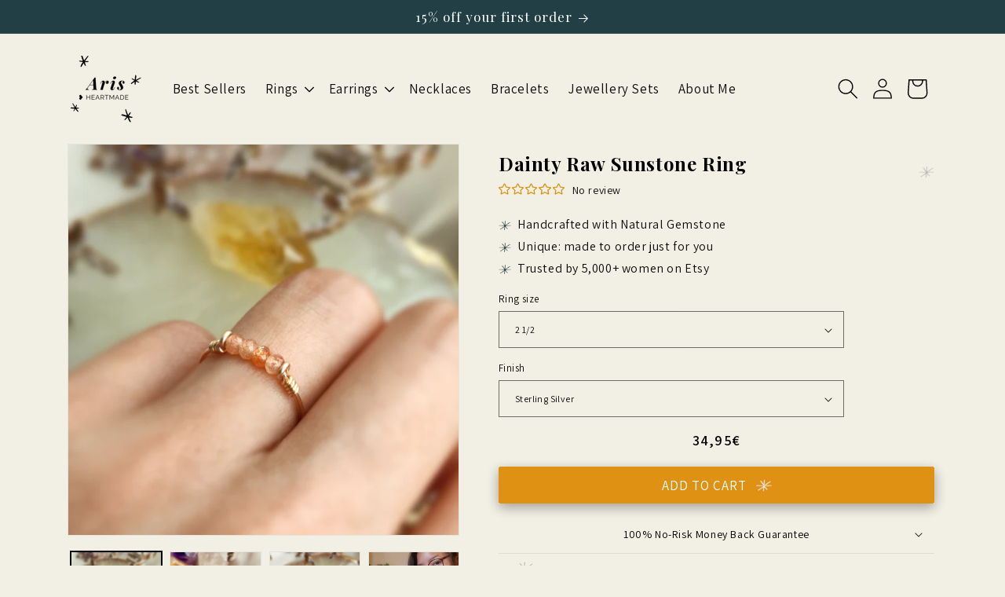

--- FILE ---
content_type: text/html; charset=utf-8
request_url: https://arisheartmade.com/en-de/products/dainty-raw-sunstone-ring-1
body_size: 54154
content:
<!doctype html>
<html class="js" lang="en">
  <head>
    <meta charset="utf-8">
    <meta http-equiv="X-UA-Compatible" content="IE=edge">
    <meta name="viewport" content="width=device-width,initial-scale=1">
    <meta name="theme-color" content="">
    <link rel="canonical" href="https://arisheartmade.com/en-de/products/dainty-raw-sunstone-ring-1"><link rel="icon" type="image/png" href="//arisheartmade.com/cdn/shop/files/469696_1.png?crop=center&height=32&v=1751876564&width=32"><link rel="preconnect" href="https://fonts.shopifycdn.com" crossorigin><title>
      Dainty Raw Sunstone Ring
 &ndash; Aris Heartmade</title>

    
      <meta name="description" content="Dainty Sunstone RingAvailable in 14K Gold Filled, Rose Gold Filled, or Sterling Silver A soft, feminine ring featuring raw natural sunstone beads, wire-wrapped on a delicate 0.8 mm band. Sunstone is known as a crystal of joy, vitality, and warmth. It’s believed to carry the radiant energy of the sun, uplifting the spir">
    

    

<meta property="og:site_name" content="Aris Heartmade">
<meta property="og:url" content="https://arisheartmade.com/en-de/products/dainty-raw-sunstone-ring-1">
<meta property="og:title" content="Dainty Raw Sunstone Ring">
<meta property="og:type" content="product">
<meta property="og:description" content="Dainty Sunstone RingAvailable in 14K Gold Filled, Rose Gold Filled, or Sterling Silver A soft, feminine ring featuring raw natural sunstone beads, wire-wrapped on a delicate 0.8 mm band. Sunstone is known as a crystal of joy, vitality, and warmth. It’s believed to carry the radiant energy of the sun, uplifting the spir"><meta property="og:image" content="http://arisheartmade.com/cdn/shop/products/IMG_20220706_143555.jpg?v=1667584798">
  <meta property="og:image:secure_url" content="https://arisheartmade.com/cdn/shop/products/IMG_20220706_143555.jpg?v=1667584798">
  <meta property="og:image:width" content="3393">
  <meta property="og:image:height" content="3393"><meta property="og:price:amount" content="34,95">
  <meta property="og:price:currency" content="EUR"><meta name="twitter:card" content="summary_large_image">
<meta name="twitter:title" content="Dainty Raw Sunstone Ring">
<meta name="twitter:description" content="Dainty Sunstone RingAvailable in 14K Gold Filled, Rose Gold Filled, or Sterling Silver A soft, feminine ring featuring raw natural sunstone beads, wire-wrapped on a delicate 0.8 mm band. Sunstone is known as a crystal of joy, vitality, and warmth. It’s believed to carry the radiant energy of the sun, uplifting the spir">


    <script src="//arisheartmade.com/cdn/shop/t/5/assets/constants.js?v=132983761750457495441752155872" defer="defer"></script>
    <script src="//arisheartmade.com/cdn/shop/t/5/assets/pubsub.js?v=25310214064522200911752155872" defer="defer"></script>
    <script src="//arisheartmade.com/cdn/shop/t/5/assets/global.js?v=184345515105158409801752155872" defer="defer"></script>
    <script src="//arisheartmade.com/cdn/shop/t/5/assets/details-disclosure.js?v=13653116266235556501752155872" defer="defer"></script>
    <script src="//arisheartmade.com/cdn/shop/t/5/assets/details-modal.js?v=25581673532751508451752155872" defer="defer"></script>
    <script src="//arisheartmade.com/cdn/shop/t/5/assets/search-form.js?v=133129549252120666541752155872" defer="defer"></script><script src="//arisheartmade.com/cdn/shop/t/5/assets/animations.js?v=88693664871331136111752155872" defer="defer"></script><script>window.performance && window.performance.mark && window.performance.mark('shopify.content_for_header.start');</script><meta id="shopify-digital-wallet" name="shopify-digital-wallet" content="/64789905620/digital_wallets/dialog">
<meta name="shopify-checkout-api-token" content="ad2b65755e138e451f280998e9c600ad">
<meta id="in-context-paypal-metadata" data-shop-id="64789905620" data-venmo-supported="false" data-environment="production" data-locale="en_US" data-paypal-v4="true" data-currency="EUR">
<link rel="alternate" hreflang="x-default" href="https://arisheartmade.com/products/dainty-raw-sunstone-ring-1">
<link rel="alternate" hreflang="en" href="https://arisheartmade.com/products/dainty-raw-sunstone-ring-1">
<link rel="alternate" hreflang="en-GB" href="https://arisheartmade.com/en-gb/products/dainty-raw-sunstone-ring-1">
<link rel="alternate" hreflang="en-DE" href="https://arisheartmade.com/en-de/products/dainty-raw-sunstone-ring-1">
<link rel="alternate" hreflang="en-US" href="https://arisheartmade.com/en-us/products/dainty-raw-sunstone-ring-1">
<link rel="alternate" hreflang="en-FR" href="https://arisheartmade.com/en-fr/products/dainty-raw-sunstone-ring-1">
<link rel="alternate" hreflang="en-AU" href="https://arisheartmade.com/en-au/products/dainty-raw-sunstone-ring-1">
<link rel="alternate" type="application/json+oembed" href="https://arisheartmade.com/en-de/products/dainty-raw-sunstone-ring-1.oembed">
<script async="async" src="/checkouts/internal/preloads.js?locale=en-DE"></script>
<link rel="preconnect" href="https://shop.app" crossorigin="anonymous">
<script async="async" src="https://shop.app/checkouts/internal/preloads.js?locale=en-DE&shop_id=64789905620" crossorigin="anonymous"></script>
<script id="apple-pay-shop-capabilities" type="application/json">{"shopId":64789905620,"countryCode":"IE","currencyCode":"EUR","merchantCapabilities":["supports3DS"],"merchantId":"gid:\/\/shopify\/Shop\/64789905620","merchantName":"Aris Heartmade","requiredBillingContactFields":["postalAddress","email"],"requiredShippingContactFields":["postalAddress","email"],"shippingType":"shipping","supportedNetworks":["visa","maestro","masterCard","amex"],"total":{"type":"pending","label":"Aris Heartmade","amount":"1.00"},"shopifyPaymentsEnabled":true,"supportsSubscriptions":true}</script>
<script id="shopify-features" type="application/json">{"accessToken":"ad2b65755e138e451f280998e9c600ad","betas":["rich-media-storefront-analytics"],"domain":"arisheartmade.com","predictiveSearch":true,"shopId":64789905620,"locale":"en"}</script>
<script>var Shopify = Shopify || {};
Shopify.shop = "aris-heartmade.myshopify.com";
Shopify.locale = "en";
Shopify.currency = {"active":"EUR","rate":"1.0"};
Shopify.country = "DE";
Shopify.theme = {"name":"Desgign V2 - Dawn 15.3","id":183342760261,"schema_name":"Dawn","schema_version":"15.3.0","theme_store_id":887,"role":"main"};
Shopify.theme.handle = "null";
Shopify.theme.style = {"id":null,"handle":null};
Shopify.cdnHost = "arisheartmade.com/cdn";
Shopify.routes = Shopify.routes || {};
Shopify.routes.root = "/en-de/";</script>
<script type="module">!function(o){(o.Shopify=o.Shopify||{}).modules=!0}(window);</script>
<script>!function(o){function n(){var o=[];function n(){o.push(Array.prototype.slice.apply(arguments))}return n.q=o,n}var t=o.Shopify=o.Shopify||{};t.loadFeatures=n(),t.autoloadFeatures=n()}(window);</script>
<script>
  window.ShopifyPay = window.ShopifyPay || {};
  window.ShopifyPay.apiHost = "shop.app\/pay";
  window.ShopifyPay.redirectState = null;
</script>
<script id="shop-js-analytics" type="application/json">{"pageType":"product"}</script>
<script defer="defer" async type="module" src="//arisheartmade.com/cdn/shopifycloud/shop-js/modules/v2/client.init-shop-cart-sync_BApSsMSl.en.esm.js"></script>
<script defer="defer" async type="module" src="//arisheartmade.com/cdn/shopifycloud/shop-js/modules/v2/chunk.common_CBoos6YZ.esm.js"></script>
<script type="module">
  await import("//arisheartmade.com/cdn/shopifycloud/shop-js/modules/v2/client.init-shop-cart-sync_BApSsMSl.en.esm.js");
await import("//arisheartmade.com/cdn/shopifycloud/shop-js/modules/v2/chunk.common_CBoos6YZ.esm.js");

  window.Shopify.SignInWithShop?.initShopCartSync?.({"fedCMEnabled":true,"windoidEnabled":true});

</script>
<script>
  window.Shopify = window.Shopify || {};
  if (!window.Shopify.featureAssets) window.Shopify.featureAssets = {};
  window.Shopify.featureAssets['shop-js'] = {"shop-cart-sync":["modules/v2/client.shop-cart-sync_DJczDl9f.en.esm.js","modules/v2/chunk.common_CBoos6YZ.esm.js"],"init-fed-cm":["modules/v2/client.init-fed-cm_BzwGC0Wi.en.esm.js","modules/v2/chunk.common_CBoos6YZ.esm.js"],"init-windoid":["modules/v2/client.init-windoid_BS26ThXS.en.esm.js","modules/v2/chunk.common_CBoos6YZ.esm.js"],"init-shop-email-lookup-coordinator":["modules/v2/client.init-shop-email-lookup-coordinator_DFwWcvrS.en.esm.js","modules/v2/chunk.common_CBoos6YZ.esm.js"],"shop-cash-offers":["modules/v2/client.shop-cash-offers_DthCPNIO.en.esm.js","modules/v2/chunk.common_CBoos6YZ.esm.js","modules/v2/chunk.modal_Bu1hFZFC.esm.js"],"shop-button":["modules/v2/client.shop-button_D_JX508o.en.esm.js","modules/v2/chunk.common_CBoos6YZ.esm.js"],"shop-toast-manager":["modules/v2/client.shop-toast-manager_tEhgP2F9.en.esm.js","modules/v2/chunk.common_CBoos6YZ.esm.js"],"avatar":["modules/v2/client.avatar_BTnouDA3.en.esm.js"],"pay-button":["modules/v2/client.pay-button_BuNmcIr_.en.esm.js","modules/v2/chunk.common_CBoos6YZ.esm.js"],"init-shop-cart-sync":["modules/v2/client.init-shop-cart-sync_BApSsMSl.en.esm.js","modules/v2/chunk.common_CBoos6YZ.esm.js"],"shop-login-button":["modules/v2/client.shop-login-button_DwLgFT0K.en.esm.js","modules/v2/chunk.common_CBoos6YZ.esm.js","modules/v2/chunk.modal_Bu1hFZFC.esm.js"],"init-customer-accounts-sign-up":["modules/v2/client.init-customer-accounts-sign-up_TlVCiykN.en.esm.js","modules/v2/client.shop-login-button_DwLgFT0K.en.esm.js","modules/v2/chunk.common_CBoos6YZ.esm.js","modules/v2/chunk.modal_Bu1hFZFC.esm.js"],"init-shop-for-new-customer-accounts":["modules/v2/client.init-shop-for-new-customer-accounts_DrjXSI53.en.esm.js","modules/v2/client.shop-login-button_DwLgFT0K.en.esm.js","modules/v2/chunk.common_CBoos6YZ.esm.js","modules/v2/chunk.modal_Bu1hFZFC.esm.js"],"init-customer-accounts":["modules/v2/client.init-customer-accounts_C0Oh2ljF.en.esm.js","modules/v2/client.shop-login-button_DwLgFT0K.en.esm.js","modules/v2/chunk.common_CBoos6YZ.esm.js","modules/v2/chunk.modal_Bu1hFZFC.esm.js"],"shop-follow-button":["modules/v2/client.shop-follow-button_C5D3XtBb.en.esm.js","modules/v2/chunk.common_CBoos6YZ.esm.js","modules/v2/chunk.modal_Bu1hFZFC.esm.js"],"checkout-modal":["modules/v2/client.checkout-modal_8TC_1FUY.en.esm.js","modules/v2/chunk.common_CBoos6YZ.esm.js","modules/v2/chunk.modal_Bu1hFZFC.esm.js"],"lead-capture":["modules/v2/client.lead-capture_D-pmUjp9.en.esm.js","modules/v2/chunk.common_CBoos6YZ.esm.js","modules/v2/chunk.modal_Bu1hFZFC.esm.js"],"shop-login":["modules/v2/client.shop-login_BmtnoEUo.en.esm.js","modules/v2/chunk.common_CBoos6YZ.esm.js","modules/v2/chunk.modal_Bu1hFZFC.esm.js"],"payment-terms":["modules/v2/client.payment-terms_BHOWV7U_.en.esm.js","modules/v2/chunk.common_CBoos6YZ.esm.js","modules/v2/chunk.modal_Bu1hFZFC.esm.js"]};
</script>
<script>(function() {
  var isLoaded = false;
  function asyncLoad() {
    if (isLoaded) return;
    isLoaded = true;
    var urls = ["https:\/\/cdn.nfcube.com\/instafeed-6e6a85b76fa1764c334674429fabf6d1.js?shop=aris-heartmade.myshopify.com"];
    for (var i = 0; i < urls.length; i++) {
      var s = document.createElement('script');
      s.type = 'text/javascript';
      s.async = true;
      s.src = urls[i];
      var x = document.getElementsByTagName('script')[0];
      x.parentNode.insertBefore(s, x);
    }
  };
  if(window.attachEvent) {
    window.attachEvent('onload', asyncLoad);
  } else {
    window.addEventListener('load', asyncLoad, false);
  }
})();</script>
<script id="__st">var __st={"a":64789905620,"offset":0,"reqid":"277e9df9-04f2-4089-bf03-3dfe3e355afd-1768924553","pageurl":"arisheartmade.com\/en-de\/products\/dainty-raw-sunstone-ring-1","u":"5527922e8c7e","p":"product","rtyp":"product","rid":7806004625620};</script>
<script>window.ShopifyPaypalV4VisibilityTracking = true;</script>
<script id="captcha-bootstrap">!function(){'use strict';const t='contact',e='account',n='new_comment',o=[[t,t],['blogs',n],['comments',n],[t,'customer']],c=[[e,'customer_login'],[e,'guest_login'],[e,'recover_customer_password'],[e,'create_customer']],r=t=>t.map((([t,e])=>`form[action*='/${t}']:not([data-nocaptcha='true']) input[name='form_type'][value='${e}']`)).join(','),a=t=>()=>t?[...document.querySelectorAll(t)].map((t=>t.form)):[];function s(){const t=[...o],e=r(t);return a(e)}const i='password',u='form_key',d=['recaptcha-v3-token','g-recaptcha-response','h-captcha-response',i],f=()=>{try{return window.sessionStorage}catch{return}},m='__shopify_v',_=t=>t.elements[u];function p(t,e,n=!1){try{const o=window.sessionStorage,c=JSON.parse(o.getItem(e)),{data:r}=function(t){const{data:e,action:n}=t;return t[m]||n?{data:e,action:n}:{data:t,action:n}}(c);for(const[e,n]of Object.entries(r))t.elements[e]&&(t.elements[e].value=n);n&&o.removeItem(e)}catch(o){console.error('form repopulation failed',{error:o})}}const l='form_type',E='cptcha';function T(t){t.dataset[E]=!0}const w=window,h=w.document,L='Shopify',v='ce_forms',y='captcha';let A=!1;((t,e)=>{const n=(g='f06e6c50-85a8-45c8-87d0-21a2b65856fe',I='https://cdn.shopify.com/shopifycloud/storefront-forms-hcaptcha/ce_storefront_forms_captcha_hcaptcha.v1.5.2.iife.js',D={infoText:'Protected by hCaptcha',privacyText:'Privacy',termsText:'Terms'},(t,e,n)=>{const o=w[L][v],c=o.bindForm;if(c)return c(t,g,e,D).then(n);var r;o.q.push([[t,g,e,D],n]),r=I,A||(h.body.append(Object.assign(h.createElement('script'),{id:'captcha-provider',async:!0,src:r})),A=!0)});var g,I,D;w[L]=w[L]||{},w[L][v]=w[L][v]||{},w[L][v].q=[],w[L][y]=w[L][y]||{},w[L][y].protect=function(t,e){n(t,void 0,e),T(t)},Object.freeze(w[L][y]),function(t,e,n,w,h,L){const[v,y,A,g]=function(t,e,n){const i=e?o:[],u=t?c:[],d=[...i,...u],f=r(d),m=r(i),_=r(d.filter((([t,e])=>n.includes(e))));return[a(f),a(m),a(_),s()]}(w,h,L),I=t=>{const e=t.target;return e instanceof HTMLFormElement?e:e&&e.form},D=t=>v().includes(t);t.addEventListener('submit',(t=>{const e=I(t);if(!e)return;const n=D(e)&&!e.dataset.hcaptchaBound&&!e.dataset.recaptchaBound,o=_(e),c=g().includes(e)&&(!o||!o.value);(n||c)&&t.preventDefault(),c&&!n&&(function(t){try{if(!f())return;!function(t){const e=f();if(!e)return;const n=_(t);if(!n)return;const o=n.value;o&&e.removeItem(o)}(t);const e=Array.from(Array(32),(()=>Math.random().toString(36)[2])).join('');!function(t,e){_(t)||t.append(Object.assign(document.createElement('input'),{type:'hidden',name:u})),t.elements[u].value=e}(t,e),function(t,e){const n=f();if(!n)return;const o=[...t.querySelectorAll(`input[type='${i}']`)].map((({name:t})=>t)),c=[...d,...o],r={};for(const[a,s]of new FormData(t).entries())c.includes(a)||(r[a]=s);n.setItem(e,JSON.stringify({[m]:1,action:t.action,data:r}))}(t,e)}catch(e){console.error('failed to persist form',e)}}(e),e.submit())}));const S=(t,e)=>{t&&!t.dataset[E]&&(n(t,e.some((e=>e===t))),T(t))};for(const o of['focusin','change'])t.addEventListener(o,(t=>{const e=I(t);D(e)&&S(e,y())}));const B=e.get('form_key'),M=e.get(l),P=B&&M;t.addEventListener('DOMContentLoaded',(()=>{const t=y();if(P)for(const e of t)e.elements[l].value===M&&p(e,B);[...new Set([...A(),...v().filter((t=>'true'===t.dataset.shopifyCaptcha))])].forEach((e=>S(e,t)))}))}(h,new URLSearchParams(w.location.search),n,t,e,['guest_login'])})(!0,!0)}();</script>
<script integrity="sha256-4kQ18oKyAcykRKYeNunJcIwy7WH5gtpwJnB7kiuLZ1E=" data-source-attribution="shopify.loadfeatures" defer="defer" src="//arisheartmade.com/cdn/shopifycloud/storefront/assets/storefront/load_feature-a0a9edcb.js" crossorigin="anonymous"></script>
<script crossorigin="anonymous" defer="defer" src="//arisheartmade.com/cdn/shopifycloud/storefront/assets/shopify_pay/storefront-65b4c6d7.js?v=20250812"></script>
<script data-source-attribution="shopify.dynamic_checkout.dynamic.init">var Shopify=Shopify||{};Shopify.PaymentButton=Shopify.PaymentButton||{isStorefrontPortableWallets:!0,init:function(){window.Shopify.PaymentButton.init=function(){};var t=document.createElement("script");t.src="https://arisheartmade.com/cdn/shopifycloud/portable-wallets/latest/portable-wallets.en.js",t.type="module",document.head.appendChild(t)}};
</script>
<script data-source-attribution="shopify.dynamic_checkout.buyer_consent">
  function portableWalletsHideBuyerConsent(e){var t=document.getElementById("shopify-buyer-consent"),n=document.getElementById("shopify-subscription-policy-button");t&&n&&(t.classList.add("hidden"),t.setAttribute("aria-hidden","true"),n.removeEventListener("click",e))}function portableWalletsShowBuyerConsent(e){var t=document.getElementById("shopify-buyer-consent"),n=document.getElementById("shopify-subscription-policy-button");t&&n&&(t.classList.remove("hidden"),t.removeAttribute("aria-hidden"),n.addEventListener("click",e))}window.Shopify?.PaymentButton&&(window.Shopify.PaymentButton.hideBuyerConsent=portableWalletsHideBuyerConsent,window.Shopify.PaymentButton.showBuyerConsent=portableWalletsShowBuyerConsent);
</script>
<script data-source-attribution="shopify.dynamic_checkout.cart.bootstrap">document.addEventListener("DOMContentLoaded",(function(){function t(){return document.querySelector("shopify-accelerated-checkout-cart, shopify-accelerated-checkout")}if(t())Shopify.PaymentButton.init();else{new MutationObserver((function(e,n){t()&&(Shopify.PaymentButton.init(),n.disconnect())})).observe(document.body,{childList:!0,subtree:!0})}}));
</script>
<link id="shopify-accelerated-checkout-styles" rel="stylesheet" media="screen" href="https://arisheartmade.com/cdn/shopifycloud/portable-wallets/latest/accelerated-checkout-backwards-compat.css" crossorigin="anonymous">
<style id="shopify-accelerated-checkout-cart">
        #shopify-buyer-consent {
  margin-top: 1em;
  display: inline-block;
  width: 100%;
}

#shopify-buyer-consent.hidden {
  display: none;
}

#shopify-subscription-policy-button {
  background: none;
  border: none;
  padding: 0;
  text-decoration: underline;
  font-size: inherit;
  cursor: pointer;
}

#shopify-subscription-policy-button::before {
  box-shadow: none;
}

      </style>
<script id="sections-script" data-sections="header" defer="defer" src="//arisheartmade.com/cdn/shop/t/5/compiled_assets/scripts.js?v=2177"></script>
<script>window.performance && window.performance.mark && window.performance.mark('shopify.content_for_header.end');</script>


    <style data-shopify>
      @font-face {
  font-family: Assistant;
  font-weight: 400;
  font-style: normal;
  font-display: swap;
  src: url("//arisheartmade.com/cdn/fonts/assistant/assistant_n4.9120912a469cad1cc292572851508ca49d12e768.woff2") format("woff2"),
       url("//arisheartmade.com/cdn/fonts/assistant/assistant_n4.6e9875ce64e0fefcd3f4446b7ec9036b3ddd2985.woff") format("woff");
}

      @font-face {
  font-family: Assistant;
  font-weight: 700;
  font-style: normal;
  font-display: swap;
  src: url("//arisheartmade.com/cdn/fonts/assistant/assistant_n7.bf44452348ec8b8efa3aa3068825305886b1c83c.woff2") format("woff2"),
       url("//arisheartmade.com/cdn/fonts/assistant/assistant_n7.0c887fee83f6b3bda822f1150b912c72da0f7b64.woff") format("woff");
}

      
      
      @font-face {
  font-family: "Playfair Display";
  font-weight: 400;
  font-style: normal;
  font-display: swap;
  src: url("//arisheartmade.com/cdn/fonts/playfair_display/playfairdisplay_n4.9980f3e16959dc89137cc1369bfc3ae98af1deb9.woff2") format("woff2"),
       url("//arisheartmade.com/cdn/fonts/playfair_display/playfairdisplay_n4.c562b7c8e5637886a811d2a017f9e023166064ee.woff") format("woff");
}


      
        :root,
        .color-scheme-1 {
          --color-background: 242,240,229;
        
          --gradient-background: #f2f0e5;
        

        

        --color-foreground: 0,0,0;
        --color-background-contrast: 199,191,144;
        --color-shadow: 33,63,68;
        --color-button: 223,145,19;
        --color-button-text: 255,255,255;
        --color-secondary-button: 242,240,229;
        --color-secondary-button-text: 33,63,68;
        --color-link: 33,63,68;
        --color-badge-foreground: 0,0,0;
        --color-badge-background: 242,240,229;
        --color-badge-border: 0,0,0;
        --payment-terms-background-color: rgb(242 240 229);
      }
      
        
        .color-scheme-2 {
          --color-background: 243,243,243;
        
          --gradient-background: #f3f3f3;
        

        

        --color-foreground: 0,0,0;
        --color-background-contrast: 179,179,179;
        --color-shadow: 33,63,68;
        --color-button: 33,63,68;
        --color-button-text: 243,243,243;
        --color-secondary-button: 243,243,243;
        --color-secondary-button-text: 33,63,68;
        --color-link: 33,63,68;
        --color-badge-foreground: 0,0,0;
        --color-badge-background: 243,243,243;
        --color-badge-border: 0,0,0;
        --payment-terms-background-color: rgb(243 243 243);
      }
      
        
        .color-scheme-3 {
          --color-background: 33,63,68;
        
          --gradient-background: #213F44;
        

        

        --color-foreground: 255,255,255;
        --color-background-contrast: 41,79,85;
        --color-shadow: 33,63,68;
        --color-button: 255,255,255;
        --color-button-text: 33,63,68;
        --color-secondary-button: 33,63,68;
        --color-secondary-button-text: 255,255,255;
        --color-link: 255,255,255;
        --color-badge-foreground: 255,255,255;
        --color-badge-background: 33,63,68;
        --color-badge-border: 255,255,255;
        --payment-terms-background-color: rgb(33 63 68);
      }
      
        
        .color-scheme-4 {
          --color-background: 242,240,229;
        
          --gradient-background: linear-gradient(133deg, rgba(242, 240, 229, 1) 11%, rgba(106, 106, 106, 1) 49%, rgba(250, 220, 54, 1) 87%);
        

        

        --color-foreground: 33,63,68;
        --color-background-contrast: 199,191,144;
        --color-shadow: 33,63,68;
        --color-button: 223,145,19;
        --color-button-text: 223,145,19;
        --color-secondary-button: 242,240,229;
        --color-secondary-button-text: 239,235,235;
        --color-link: 239,235,235;
        --color-badge-foreground: 33,63,68;
        --color-badge-background: 242,240,229;
        --color-badge-border: 33,63,68;
        --payment-terms-background-color: rgb(242 240 229);
      }
      
        
        .color-scheme-5 {
          --color-background: 242,240,229;
        
          --gradient-background: #f2f0e5;
        

        

        --color-foreground: 33,63,68;
        --color-background-contrast: 199,191,144;
        --color-shadow: 33,63,68;
        --color-button: 223,145,19;
        --color-button-text: 242,240,229;
        --color-secondary-button: 242,240,229;
        --color-secondary-button-text: 33,63,68;
        --color-link: 33,63,68;
        --color-badge-foreground: 33,63,68;
        --color-badge-background: 242,240,229;
        --color-badge-border: 33,63,68;
        --payment-terms-background-color: rgb(242 240 229);
      }
      

      body, .color-scheme-1, .color-scheme-2, .color-scheme-3, .color-scheme-4, .color-scheme-5 {
        color: rgba(var(--color-foreground), 0.95);
        background-color: rgb(var(--color-background));
      }

      :root {
        --font-body-family: Assistant, sans-serif;
        --font-body-style: normal;
        --font-body-weight: 400;
        --font-body-weight-bold: 700;

        --font-heading-family: "Playfair Display", serif;
        --font-heading-style: normal;
        --font-heading-weight: 400;

        --font-body-scale: 1.0;
        --font-heading-scale: 1.0;

        --media-padding: px;
        --media-border-opacity: 0.05;
        --media-border-width: 1px;
        --media-radius: 0px;
        --media-shadow-opacity: 0.0;
        --media-shadow-horizontal-offset: 0px;
        --media-shadow-vertical-offset: 4px;
        --media-shadow-blur-radius: 5px;
        --media-shadow-visible: 0;

        --page-width: 120rem;
        --page-width-margin: 0rem;

        --product-card-image-padding: 0.0rem;
        --product-card-corner-radius: 0.2rem;
        --product-card-text-alignment: left;
        --product-card-border-width: 0.0rem;
        --product-card-border-opacity: 0.1;
        --product-card-shadow-opacity: 0.0;
        --product-card-shadow-visible: 0;
        --product-card-shadow-horizontal-offset: 0.0rem;
        --product-card-shadow-vertical-offset: 0.4rem;
        --product-card-shadow-blur-radius: 0.5rem;

        --collection-card-image-padding: 0.0rem;
        --collection-card-corner-radius: 0.0rem;
        --collection-card-text-alignment: left;
        --collection-card-border-width: 0.0rem;
        --collection-card-border-opacity: 0.1;
        --collection-card-shadow-opacity: 0.0;
        --collection-card-shadow-visible: 0;
        --collection-card-shadow-horizontal-offset: 0.0rem;
        --collection-card-shadow-vertical-offset: 0.4rem;
        --collection-card-shadow-blur-radius: 0.5rem;

        --blog-card-image-padding: 0.0rem;
        --blog-card-corner-radius: 0.0rem;
        --blog-card-text-alignment: left;
        --blog-card-border-width: 0.0rem;
        --blog-card-border-opacity: 0.1;
        --blog-card-shadow-opacity: 0.0;
        --blog-card-shadow-visible: 0;
        --blog-card-shadow-horizontal-offset: 0.0rem;
        --blog-card-shadow-vertical-offset: 0.4rem;
        --blog-card-shadow-blur-radius: 0.5rem;

        --badge-corner-radius: 4.0rem;

        --popup-border-width: 1px;
        --popup-border-opacity: 0.1;
        --popup-corner-radius: 0px;
        --popup-shadow-opacity: 0.05;
        --popup-shadow-horizontal-offset: 0px;
        --popup-shadow-vertical-offset: 4px;
        --popup-shadow-blur-radius: 5px;

        --drawer-border-width: 1px;
        --drawer-border-opacity: 0.1;
        --drawer-shadow-opacity: 0.0;
        --drawer-shadow-horizontal-offset: 0px;
        --drawer-shadow-vertical-offset: 4px;
        --drawer-shadow-blur-radius: 5px;

        --spacing-sections-desktop: 0px;
        --spacing-sections-mobile: 0px;

        --grid-desktop-vertical-spacing: 8px;
        --grid-desktop-horizontal-spacing: 8px;
        --grid-mobile-vertical-spacing: 4px;
        --grid-mobile-horizontal-spacing: 4px;

        --text-boxes-border-opacity: 0.1;
        --text-boxes-border-width: 0px;
        --text-boxes-radius: 0px;
        --text-boxes-shadow-opacity: 0.0;
        --text-boxes-shadow-visible: 0;
        --text-boxes-shadow-horizontal-offset: 0px;
        --text-boxes-shadow-vertical-offset: 4px;
        --text-boxes-shadow-blur-radius: 5px;

        --buttons-radius: 2px;
        --buttons-radius-outset: 3px;
        --buttons-border-width: 1px;
        --buttons-border-opacity: 1.0;
        --buttons-shadow-opacity: 0.0;
        --buttons-shadow-visible: 0;
        --buttons-shadow-horizontal-offset: 0px;
        --buttons-shadow-vertical-offset: 4px;
        --buttons-shadow-blur-radius: 5px;
        --buttons-border-offset: 0.3px;

        --inputs-radius: 0px;
        --inputs-border-width: 1px;
        --inputs-border-opacity: 0.55;
        --inputs-shadow-opacity: 0.0;
        --inputs-shadow-horizontal-offset: 0px;
        --inputs-margin-offset: 0px;
        --inputs-shadow-vertical-offset: 4px;
        --inputs-shadow-blur-radius: 5px;
        --inputs-radius-outset: 0px;

        --variant-pills-radius: 40px;
        --variant-pills-border-width: 1px;
        --variant-pills-border-opacity: 0.55;
        --variant-pills-shadow-opacity: 0.0;
        --variant-pills-shadow-horizontal-offset: 0px;
        --variant-pills-shadow-vertical-offset: 4px;
        --variant-pills-shadow-blur-radius: 5px;
      }

      *,
      *::before,
      *::after {
        box-sizing: inherit;
      }

      html {
        box-sizing: border-box;
        font-size: calc(var(--font-body-scale) * 62.5%);
        height: 100%;
      }

      body {
        display: grid;
        grid-template-rows: auto auto 1fr auto;
        grid-template-columns: 100%;
        min-height: 100%;
        margin: 0;
        font-size: 1.5rem;
        letter-spacing: 0.06rem;
        line-height: calc(1 + 0.8 / var(--font-body-scale));
        font-family: var(--font-body-family);
        font-style: var(--font-body-style);
        font-weight: var(--font-body-weight);
      }

      @media screen and (min-width: 750px) {
        body {
          font-size: 1.6rem;
        }
      }
    </style>

    <link href="//arisheartmade.com/cdn/shop/t/5/assets/base.css?v=132933651764033824131753897526" rel="stylesheet" type="text/css" media="all" />
    <link rel="stylesheet" href="//arisheartmade.com/cdn/shop/t/5/assets/component-cart-items.css?v=123238115697927560811752155872" media="print" onload="this.media='all'"><link href="//arisheartmade.com/cdn/shop/t/5/assets/component-cart-drawer.css?v=126502709138515693161753895914" rel="stylesheet" type="text/css" media="all" />
      <link href="//arisheartmade.com/cdn/shop/t/5/assets/component-cart.css?v=164708765130180853531752155872" rel="stylesheet" type="text/css" media="all" />
      <link href="//arisheartmade.com/cdn/shop/t/5/assets/component-totals.css?v=15906652033866631521752155872" rel="stylesheet" type="text/css" media="all" />
      <link href="//arisheartmade.com/cdn/shop/t/5/assets/component-price.css?v=70172745017360139101752155872" rel="stylesheet" type="text/css" media="all" />
      <link href="//arisheartmade.com/cdn/shop/t/5/assets/component-discounts.css?v=152760482443307489271752155872" rel="stylesheet" type="text/css" media="all" />

      <link rel="preload" as="font" href="//arisheartmade.com/cdn/fonts/assistant/assistant_n4.9120912a469cad1cc292572851508ca49d12e768.woff2" type="font/woff2" crossorigin>
      

      <link rel="preload" as="font" href="//arisheartmade.com/cdn/fonts/playfair_display/playfairdisplay_n4.9980f3e16959dc89137cc1369bfc3ae98af1deb9.woff2" type="font/woff2" crossorigin>
      
<link href="//arisheartmade.com/cdn/shop/t/5/assets/component-localization-form.css?v=170315343355214948141752155872" rel="stylesheet" type="text/css" media="all" />
      <script src="//arisheartmade.com/cdn/shop/t/5/assets/localization-form.js?v=144176611646395275351752155872" defer="defer"></script><link
        rel="stylesheet"
        href="//arisheartmade.com/cdn/shop/t/5/assets/component-predictive-search.css?v=118923337488134913561752155872"
        media="print"
        onload="this.media='all'"
      ><script>
      if (Shopify.designMode) {
        document.documentElement.classList.add('shopify-design-mode');
      }
    </script>

    <script type="text/javascript">
      (function(c,l,a,r,i,t,y){
          c[a]=c[a]||function(){(c[a].q=c[a].q||[]).push(arguments)};
          t=l.createElement(r);t.async=1;t.src="https://www.clarity.ms/tag/"+i;
          y=l.getElementsByTagName(r)[0];y.parentNode.insertBefore(t,y);
      })(window, document, "clarity", "script", "s4dektqv84");
    </script>
  <!-- BEGIN app block: shopify://apps/klaviyo-email-marketing-sms/blocks/klaviyo-onsite-embed/2632fe16-c075-4321-a88b-50b567f42507 -->












  <script async src="https://static.klaviyo.com/onsite/js/Rx3Pkx/klaviyo.js?company_id=Rx3Pkx"></script>
  <script>!function(){if(!window.klaviyo){window._klOnsite=window._klOnsite||[];try{window.klaviyo=new Proxy({},{get:function(n,i){return"push"===i?function(){var n;(n=window._klOnsite).push.apply(n,arguments)}:function(){for(var n=arguments.length,o=new Array(n),w=0;w<n;w++)o[w]=arguments[w];var t="function"==typeof o[o.length-1]?o.pop():void 0,e=new Promise((function(n){window._klOnsite.push([i].concat(o,[function(i){t&&t(i),n(i)}]))}));return e}}})}catch(n){window.klaviyo=window.klaviyo||[],window.klaviyo.push=function(){var n;(n=window._klOnsite).push.apply(n,arguments)}}}}();</script>

  
    <script id="viewed_product">
      if (item == null) {
        var _learnq = _learnq || [];

        var MetafieldReviews = null
        var MetafieldYotpoRating = null
        var MetafieldYotpoCount = null
        var MetafieldLooxRating = null
        var MetafieldLooxCount = null
        var okendoProduct = null
        var okendoProductReviewCount = null
        var okendoProductReviewAverageValue = null
        try {
          // The following fields are used for Customer Hub recently viewed in order to add reviews.
          // This information is not part of __kla_viewed. Instead, it is part of __kla_viewed_reviewed_items
          MetafieldReviews = {};
          MetafieldYotpoRating = null
          MetafieldYotpoCount = null
          MetafieldLooxRating = null
          MetafieldLooxCount = null

          okendoProduct = null
          // If the okendo metafield is not legacy, it will error, which then requires the new json formatted data
          if (okendoProduct && 'error' in okendoProduct) {
            okendoProduct = null
          }
          okendoProductReviewCount = okendoProduct ? okendoProduct.reviewCount : null
          okendoProductReviewAverageValue = okendoProduct ? okendoProduct.reviewAverageValue : null
        } catch (error) {
          console.error('Error in Klaviyo onsite reviews tracking:', error);
        }

        var item = {
          Name: "Dainty Raw Sunstone Ring",
          ProductID: 7806004625620,
          Categories: ["Best Sellers","Dainty Crystal Bar Rings","Rings","Special offer on my best selling delicate jewelry"],
          ImageURL: "https://arisheartmade.com/cdn/shop/products/IMG_20220706_143555_grande.jpg?v=1667584798",
          URL: "https://arisheartmade.com/en-de/products/dainty-raw-sunstone-ring-1",
          Brand: "Aris Heartmade",
          Price: "34,95€",
          Value: "34,95",
          CompareAtPrice: "0,00€"
        };
        _learnq.push(['track', 'Viewed Product', item]);
        _learnq.push(['trackViewedItem', {
          Title: item.Name,
          ItemId: item.ProductID,
          Categories: item.Categories,
          ImageUrl: item.ImageURL,
          Url: item.URL,
          Metadata: {
            Brand: item.Brand,
            Price: item.Price,
            Value: item.Value,
            CompareAtPrice: item.CompareAtPrice
          },
          metafields:{
            reviews: MetafieldReviews,
            yotpo:{
              rating: MetafieldYotpoRating,
              count: MetafieldYotpoCount,
            },
            loox:{
              rating: MetafieldLooxRating,
              count: MetafieldLooxCount,
            },
            okendo: {
              rating: okendoProductReviewAverageValue,
              count: okendoProductReviewCount,
            }
          }
        }]);
      }
    </script>
  




  <script>
    window.klaviyoReviewsProductDesignMode = false
  </script>







<!-- END app block --><!-- BEGIN app block: shopify://apps/lai-product-reviews/blocks/appBlockEmbed/cad3c6c6-329e-4416-ba74-b79359b5b6e1 -->
<script>
    function getUrlParameterExt(sParam) {
        let sPageURL = window.location.search.substring(1);
        let sURLVariables= sPageURL.split('&');
        let sParameterName;
        let i;
        for (i = 0; i < sURLVariables.length; i++) {
            sParameterName = sURLVariables[i].split('=');

            if (sParameterName[0] === sParam) {
                return sParameterName[1] === undefined ? true : decodeURIComponent(reFixParamUrlFromMailExt(sParameterName[1]));
            }
        }
    };
    function reFixParamUrlFromMailExt(value) {
        return value ? value.replace(/\+/g, ' ') : value;
    };
    var scmCustomDataExt= {};
    if(getUrlParameterExt('lai-test') == '1'){
        scmCustomDataExt= {
            'cdn' : 'https://reviews-importer.test',
            'minJs' : false
        }
        var laiScriptTagGlobal =  {
            "url" : "https://reviews-importer.test/js/frontend/version-14/reviews-scripttag.js?version=4"
        };
    }
</script>
<!-- BEGIN app snippet: lang --><script>
    var scmCustomData = (typeof scmCustomData == "undefined" || scmCustomData == null) ? null : scmCustomData;
    var scmLanguage = (typeof scmLanguage == "undefined" || scmLanguage == null) ? `
  {
    "box_reviews": {
      "title_info": "Customer reviews",
      "average_info": "out of 5",
      "before_number": "Based on ",
      "after_number": " reviews",
      "all_reviews": "All reviews",
        "highlight_tab": "Reviews for other products",
      "reviews_tab": "Reviews"
    },
    "box_write": {
      "title_write": "Write a review",
      "before_star": "Your rating",
      "input_name": "Your name",
      "input_email": "Your email",
      "input_text_area": "Enter your feedback here",
      "input_photo": "Add photo",
      "button_write": "Submit review",
      "write_cancel": "Cancel",
      "message_error_character": "Please replace the &#39;&lt;,&gt;&#39; character with the equivalent character",
      "message_error_file_upload": "Please upload a file smaller than 4MB.",
      "message_error_video_upload": "Please upload a video file smaller than 50MB",
      "message_error_type_media_upload": "Not support this file.",
      "message_success": "Thank you!",
      "message_fail": "Submitted unsuccessfully!",
       "purchase_to_leave_reviews": "Please make a purchase by this email address to leave us reviews.",
      "log_in_to_leave_reviews": "Please log in and use one email address that made a purchase to this store to leave us a review.",
      "purchase_to_a_specific_product": "Please make a purchase for this product by this email address to leave us reviews."
    },
    "reviews_list": {
      "view_product": "See product",
      "read_more": "Read more",
      "helpful": "Translation missing: en.smart_aliexpress_review.reviews_list.helpful",
      "reply": "replied",
      "button_load_more": "Load more",
      "purchased": "Purchased"
    },
    "sort_box" : {
        "reviews": "Sort reviews",
        "content": "Sort by content",
        "pictures": "Sort by photo",
        "date": "Sort by date",
        "rating": "Sort by rate"
    },
    "empty_page" : {
        "title": "Customer reviews",
        "des": "This product has no review. Be the first one to review it"
    },
    "thank_you" : {
        "title": "Your review has been submitted!",
        "des": "This message will automatically close in 8 seconds."
    },
    "discount": {
      "title": "Use the following discount code for {{discount_value}} off your next purchase",
      "des": "We&#39;ll also send it by email",
      "action": "Continue",
      "badge": "Get discount {{discount_value}} off",
      "coupon_waiting_message": "Thank you for reviewing our product. The discount code will be sent to your email once the review is approved.",
      "photo": "Upload photo reviews to get {{discount_value}} off discount instantly!"
    },
    "qa": {
        "qaAnswerField": "Your answer",
        "qaQuestionField": "Your question",
        "qaTitle": "Questions",
        "qaFormTitle": "Ask a question",
        "qaQuestionTitle": "Question:",
        "qaAnswerTitle": "Answer:",
        "qaStoreOwnerBadge": "Store owner",
        "qaPastBuyerBadge": "Past customer",
        "qaSuccessMessage": "Thank you!",
        "qaFailMessage": "Submitted unsuccessfully!",
        "qaAskQuestionBtn": "Ask a question",
        "qaSubmitQuestionBtn": "Submit question",
        "qaSubmitAnswerBtn": "Submit answer",
        "qaReplyBtn": "Reply",
        "qaLoadMoreAnswerBtn": "See more answers"
    }
  }` : scmLanguage;
</script><!-- END app snippet -->
<!-- BEGIN app snippet: appBlockEmbedVersion14 --><meta id="scm-reviews-shopSetting" data-shop='{"hasCssCustom":false,"starColor":"#df9014","starStyle":"star","textPrimary":"#1f3f44","textSecondary":"#df9014","font":"Assistant","width":"1140px","reviewBg":"#f2f0e5","sort":"date","jsonLd":true,"itemPerLoad":5,"showVote":false,"voteColor":"#FF9C00","header_headerQuickLayout":"default-6","header_showStatistic":true,"header_avgRatingShape":"square","header_avgRatingColor":"#000000","header_starArrange":"vertical","header_writeReviewBtnShape":"square","header_writeReviewBtnColor":"#000000","header_writeReviewBtnTextColor":"#ffffff","header_submitBtnShape":"square","header_submitBtnColor":"#000000","header_submitBtnTextColor":"#ffffff","header_reviewForm":false,"header_reviewFormat":"toggle","body_customerName":"full","body_customerAvatarShape":"round","body_customerAvatarDisplay":"text","body_verifyBadge":true,"body_verifyBadgeColor":"#000000","body_showFlag":true,"body_flag":"retangle","body_layout":"list","body_bodyQuickLayout":"default-2","body_reviewPhoto":true,"body_date":true,"body_dateFormat":"MM-dd-yyyy","body_contentAlign":"left","body_bgReview":"#f2f0e5","lazyLoad":true,"isLimitContent":false,"limitContentCharacters":500,"highlightTabEnabled":false,"paginationType":"load-more","show_2_widget":true,"custom":false,"twoColumnsOnMobile":true,"hiddenNoneReviews":false,"useAutoRTL":true,"starRating_color":"#DF9113","starRating_SingularReview":"{{average_rating}} ({{n}} review)","starRating_PluralReview":"{{average_rating}} ({{n}} reviews)","starRating_EmptyReview":"No review","starRating_showText":true,"starRating_hideIfNoReviews":false,"showHiddenStar":"0","popSetting":{"state":false,"source":[],"clickType":"product","clickValue":"","rating":5,"photo":false,"content":false,"initialDelay":10,"delayBetween":10,"displayTime":5,"maxPopups":5,"repeatAfter":10,"pages":[],"position":"bottom-left","format":"horizontal","backgroundType":"solid","backgroundValue":"#5b69c3","starColor":"#fc9d01","showDate":true,"textFont":"Nunito Sans","textColor":"#ffffff","hideMobile":false},"popEnabled":false,"homepage_type":"default-4","homepage_layout":"grid","homepage_slider":true,"homepage_desktopItems":3,"homepage_smallDesktopItems":3,"homepage_tabletItems":2,"homepage_mobileItems":1,"homepage_autoSlider":false,"homepage_delaySlider":2000,"showSubmitImage":false,"checkSortReview":false,"canUseReviewPerLoad":false,"videosPerReview":false,"videoEnabled":false,"shopPlan":{"grid":true,"testimonial":false,"gallery":false,"cardCarousel":false,"highlight":false,"pop":false},"discountEnabled":false,"discountValue":"10%","loginRequireEnabled":false,"orderRequireEnabled":false,"orderProductRequireEnabled":false,"version":244,"minJs":true,"versionLiquid":"14","hostServer":"https:\/\/store.laireviews.com","hostLoadMore":"https:\/\/store.laireviews.com","host":"https:\/\/d1bu6z2uxfnay3.cloudfront.net","versionUpdate":"20251014085544","last_updated":false,"maxUploadFileSize":2,"showWatermark":false,"widgets":{"grid":{"layout":"default-2","itemPerLoadLayout":2,"source":"homePage"},"cardCarousel":{"layout":"default-2","source":"homePage","delay":2000,"auto_run":false},"testimonial":{"source":"homePage","delay":2000,"auto_run":false},"gallery":{"source":"happyPage"}},"groups":{"homePage":{"default":true,"includePhoto":false,"includeContent":false,"enabled":true},"happyPage":{"default":true,"includePhoto":true,"includeContent":false,"enabled":true},"highlightProductPage":{"default":true,"includePhoto":false,"includeContent":false,"enabled":false}},"customForms":[]}' data-qa-setting='{"qaEnabled":false,"qaIsOnlyShopCanAnswer":false,"qaStoreOwnerName":"Store owner","qaAnswersPerLoad":3,"qaQuestionsPerLoad":3,"qaAnswerCardBgColor":"#f6f6f6","qaPastBuyerBadgeColor":"#333333","qaStoreOwnerBadgeColor":"#8","qaAnswerCardLeftBorderColor":"#e5e5e5","qaAnswerCardLeftBorderWidth":"5px"}'>
<script>
    var dataShop=[];
    
        dataShop[`qaSetting`]= `{"qaEnabled":false,"qaIsOnlyShopCanAnswer":false,"qaStoreOwnerName":"Store owner","qaAnswersPerLoad":3,"qaQuestionsPerLoad":3,"qaAnswerCardBgColor":"#f6f6f6","qaPastBuyerBadgeColor":"#333333","qaStoreOwnerBadgeColor":"#8","qaAnswerCardLeftBorderColor":"#e5e5e5","qaAnswerCardLeftBorderWidth":"5px"}`;
    
        dataShop[`shop_info_setting`]= `{"hasCssCustom":false,"starColor":"#df9014","starStyle":"star","textPrimary":"#1f3f44","textSecondary":"#df9014","font":"Assistant","width":"1140px","reviewBg":"#f2f0e5","sort":"date","jsonLd":true,"itemPerLoad":5,"showVote":false,"voteColor":"#FF9C00","header_headerQuickLayout":"default-6","header_showStatistic":true,"header_avgRatingShape":"square","header_avgRatingColor":"#000000","header_starArrange":"vertical","header_writeReviewBtnShape":"square","header_writeReviewBtnColor":"#000000","header_writeReviewBtnTextColor":"#ffffff","header_submitBtnShape":"square","header_submitBtnColor":"#000000","header_submitBtnTextColor":"#ffffff","header_reviewForm":false,"header_reviewFormat":"toggle","body_customerName":"full","body_customerAvatarShape":"round","body_customerAvatarDisplay":"text","body_verifyBadge":true,"body_verifyBadgeColor":"#000000","body_showFlag":true,"body_flag":"retangle","body_layout":"list","body_bodyQuickLayout":"default-2","body_reviewPhoto":true,"body_date":true,"body_dateFormat":"MM-dd-yyyy","body_contentAlign":"left","body_bgReview":"#f2f0e5","lazyLoad":true,"isLimitContent":false,"limitContentCharacters":500,"highlightTabEnabled":false,"paginationType":"load-more","show_2_widget":true,"custom":false,"twoColumnsOnMobile":true,"hiddenNoneReviews":false,"useAutoRTL":true,"starRating_color":"#DF9113","starRating_SingularReview":"{{average_rating}} ({{n}} review)","starRating_PluralReview":"{{average_rating}} ({{n}} reviews)","starRating_EmptyReview":"No review","starRating_showText":true,"starRating_hideIfNoReviews":false,"showHiddenStar":"0","popSetting":{"state":false,"source":[],"clickType":"product","clickValue":"","rating":5,"photo":false,"content":false,"initialDelay":10,"delayBetween":10,"displayTime":5,"maxPopups":5,"repeatAfter":10,"pages":[],"position":"bottom-left","format":"horizontal","backgroundType":"solid","backgroundValue":"#5b69c3","starColor":"#fc9d01","showDate":true,"textFont":"Nunito Sans","textColor":"#ffffff","hideMobile":false},"popEnabled":false,"homepage_type":"default-4","homepage_layout":"grid","homepage_slider":true,"homepage_desktopItems":3,"homepage_smallDesktopItems":3,"homepage_tabletItems":2,"homepage_mobileItems":1,"homepage_autoSlider":false,"homepage_delaySlider":2000,"showSubmitImage":false,"checkSortReview":false,"canUseReviewPerLoad":false,"videosPerReview":false,"videoEnabled":false,"shopPlan":{"grid":true,"testimonial":false,"gallery":false,"cardCarousel":false,"highlight":false,"pop":false},"discountEnabled":false,"discountValue":"10%","loginRequireEnabled":false,"orderRequireEnabled":false,"orderProductRequireEnabled":false,"version":244,"minJs":true,"versionLiquid":"14","hostServer":"https:\/\/store.laireviews.com","hostLoadMore":"https:\/\/store.laireviews.com","host":"https:\/\/d1bu6z2uxfnay3.cloudfront.net","versionUpdate":"20251014085544","last_updated":false,"maxUploadFileSize":2,"showWatermark":false,"widgets":{"grid":{"layout":"default-2","itemPerLoadLayout":2,"source":"homePage"},"cardCarousel":{"layout":"default-2","source":"homePage","delay":2000,"auto_run":false},"testimonial":{"source":"homePage","delay":2000,"auto_run":false},"gallery":{"source":"happyPage"}},"groups":{"homePage":{"default":true,"includePhoto":false,"includeContent":false,"enabled":true},"happyPage":{"default":true,"includePhoto":true,"includeContent":false,"enabled":true},"highlightProductPage":{"default":true,"includePhoto":false,"includeContent":false,"enabled":false}},"customForms":[]}`;
    
    dataShop['customer']={
        "email" : "",
        "name"  : "",
        "order" : ""
    };
    dataShop['orders']= {};
    
    
    var scmCustomData = (typeof scmCustomData == "undefined" || scmCustomData == null) ? {} : scmCustomData;
    var dataShopFromLiquidLAI = (typeof dataShopFromLiquidLAI == "undefined" || dataShopFromLiquidLAI == null) ? {} : dataShopFromLiquidLAI;
    dataShopFromLiquidLAI= {
        "infoShop" : `{"hasCssCustom":false,"starColor":"#df9014","starStyle":"star","textPrimary":"#1f3f44","textSecondary":"#df9014","font":"Assistant","width":"1140px","reviewBg":"#f2f0e5","sort":"date","jsonLd":true,"itemPerLoad":5,"showVote":false,"voteColor":"#FF9C00","header_headerQuickLayout":"default-6","header_showStatistic":true,"header_avgRatingShape":"square","header_avgRatingColor":"#000000","header_starArrange":"vertical","header_writeReviewBtnShape":"square","header_writeReviewBtnColor":"#000000","header_writeReviewBtnTextColor":"#ffffff","header_submitBtnShape":"square","header_submitBtnColor":"#000000","header_submitBtnTextColor":"#ffffff","header_reviewForm":false,"header_reviewFormat":"toggle","body_customerName":"full","body_customerAvatarShape":"round","body_customerAvatarDisplay":"text","body_verifyBadge":true,"body_verifyBadgeColor":"#000000","body_showFlag":true,"body_flag":"retangle","body_layout":"list","body_bodyQuickLayout":"default-2","body_reviewPhoto":true,"body_date":true,"body_dateFormat":"MM-dd-yyyy","body_contentAlign":"left","body_bgReview":"#f2f0e5","lazyLoad":true,"isLimitContent":false,"limitContentCharacters":500,"highlightTabEnabled":false,"paginationType":"load-more","show_2_widget":true,"custom":false,"twoColumnsOnMobile":true,"hiddenNoneReviews":false,"useAutoRTL":true,"starRating_color":"#DF9113","starRating_SingularReview":"{{average_rating}} ({{n}} review)","starRating_PluralReview":"{{average_rating}} ({{n}} reviews)","starRating_EmptyReview":"No review","starRating_showText":true,"starRating_hideIfNoReviews":false,"showHiddenStar":"0","popSetting":{"state":false,"source":[],"clickType":"product","clickValue":"","rating":5,"photo":false,"content":false,"initialDelay":10,"delayBetween":10,"displayTime":5,"maxPopups":5,"repeatAfter":10,"pages":[],"position":"bottom-left","format":"horizontal","backgroundType":"solid","backgroundValue":"#5b69c3","starColor":"#fc9d01","showDate":true,"textFont":"Nunito Sans","textColor":"#ffffff","hideMobile":false},"popEnabled":false,"homepage_type":"default-4","homepage_layout":"grid","homepage_slider":true,"homepage_desktopItems":3,"homepage_smallDesktopItems":3,"homepage_tabletItems":2,"homepage_mobileItems":1,"homepage_autoSlider":false,"homepage_delaySlider":2000,"showSubmitImage":false,"checkSortReview":false,"canUseReviewPerLoad":false,"videosPerReview":false,"videoEnabled":false,"shopPlan":{"grid":true,"testimonial":false,"gallery":false,"cardCarousel":false,"highlight":false,"pop":false},"discountEnabled":false,"discountValue":"10%","loginRequireEnabled":false,"orderRequireEnabled":false,"orderProductRequireEnabled":false,"version":244,"minJs":true,"versionLiquid":"14","hostServer":"https:\/\/store.laireviews.com","hostLoadMore":"https:\/\/store.laireviews.com","host":"https:\/\/d1bu6z2uxfnay3.cloudfront.net","versionUpdate":"20251014085544","last_updated":false,"maxUploadFileSize":2,"showWatermark":false,"widgets":{"grid":{"layout":"default-2","itemPerLoadLayout":2,"source":"homePage"},"cardCarousel":{"layout":"default-2","source":"homePage","delay":2000,"auto_run":false},"testimonial":{"source":"homePage","delay":2000,"auto_run":false},"gallery":{"source":"happyPage"}},"groups":{"homePage":{"default":true,"includePhoto":false,"includeContent":false,"enabled":true},"happyPage":{"default":true,"includePhoto":true,"includeContent":false,"enabled":true},"highlightProductPage":{"default":true,"includePhoto":false,"includeContent":false,"enabled":false}},"customForms":[]}`,
        "shopDomain" : `arisheartmade.com`,
        'templateCurrent' : 'product',
        "shopName" : `aris-heartmade`,
        "templatePage" : 'product',
        "productMainId" : '7806004625620',
        "productMainInfo" : {},
        "tabReviews": '',
        "scmCustomData" : JSON.stringify(scmCustomData),
        "scmAccount" : {
            "email" : "",
            "name"  : "",
            "order" : ""
        },
        'current_language' : {
            'shop_locale' : {
                'locale' : "en"
            }
        },
        'dataShop' : dataShop
    }
    dataShopFromLiquidLAI['languages']= null;
    dataShopFromLiquidLAI['current_language']= {"shop_locale":{"locale":"en","enabled":true,"primary":true,"published":true}};
    dataShopFromLiquidLAI.productMainInfo['product']= {"id":7806004625620,"title":"Dainty Raw Sunstone Ring","handle":"dainty-raw-sunstone-ring-1","description":"\u003cp data-start=\"158\" data-end=\"253\"\u003e\u003cstrong data-start=\"158\" data-end=\"182\"\u003eDainty Sunstone Ring\u003c\/strong\u003e\u003cbr data-start=\"182\" data-end=\"185\"\u003eAvailable in 14K Gold Filled, Rose Gold Filled, or Sterling Silver\u003c\/p\u003e\n\u003cp data-start=\"255\" data-end=\"518\"\u003eA soft, feminine ring featuring raw natural sunstone beads, wire-wrapped on a delicate 0.8 mm band. Sunstone is known as a crystal of joy, vitality, and warmth. It’s believed to carry the radiant energy of the sun, uplifting the spirit and encouraging positivity.\u003c\/p\u003e\n\u003cp data-start=\"520\" data-end=\"630\"\u003eEach ring is handmade to your size using high-quality materials that are gentle on the skin and built to last.\u003c\/p\u003e\n\u003cp data-start=\"632\" data-end=\"846\"\u003e\u003cstrong data-start=\"632\" data-end=\"643\"\u003eDetails\u003c\/strong\u003e\u003cbr data-start=\"643\" data-end=\"646\"\u003e• Gemstone size: 2 to 3 mm\u003cbr data-start=\"672\" data-end=\"675\"\u003e• Band thickness: 0.8 mm\u003cbr data-start=\"699\" data-end=\"702\"\u003e• Materials: 14K Gold Filled, Rose Gold Filled, or 925 Sterling Silver\u003cbr data-start=\"772\" data-end=\"775\"\u003e• Hypoallergenic and nickel-free\u003cbr data-start=\"807\" data-end=\"810\"\u003e• Water-safe and tarnish-resistant\u003c\/p\u003e\n\u003cp data-start=\"848\" data-end=\"948\"\u003eSimple, light, and full of warmth. Perfect for stacking or wearing alone as a daily touch of energy.\u003c\/p\u003e\n\u003cp data-start=\"950\" data-end=\"1021\"\u003eYour ring will arrive in a kraft paper gift box, ready to give or keep.\u003c\/p\u003e","published_at":"2022-11-04T18:00:10+00:00","created_at":"2022-11-04T17:57:41+00:00","vendor":"Aris Heartmade","type":"Rings","tags":["14K_gold_filled_ring","beach_jewelry","birthstone_ring","dainty_pinky_ring","gold_stacking_ring","import_2022_06_03_161952","minimalist_ring","mother_of_pearl_ring","review-inventory","review-pricing","shell_ring","silver_pearl_ring","thin_gold_ring","tiny_gemstone_ring","tiny_pearl_ring","wire_wrapped_ring"],"price":3495,"price_min":3495,"price_max":3495,"available":true,"price_varies":false,"compare_at_price":0,"compare_at_price_min":0,"compare_at_price_max":0,"compare_at_price_varies":false,"variants":[{"id":43446525591764,"title":"2 1\/2 \/ Sterling Silver","option1":"2 1\/2","option2":"Sterling Silver","option3":null,"sku":null,"requires_shipping":true,"taxable":true,"featured_image":null,"available":true,"name":"Dainty Raw Sunstone Ring - 2 1\/2 \/ Sterling Silver","public_title":"2 1\/2 \/ Sterling Silver","options":["2 1\/2","Sterling Silver"],"price":3495,"weight":0,"compare_at_price":0,"inventory_management":"shopify","barcode":null,"requires_selling_plan":false,"selling_plan_allocations":[]},{"id":43446525624532,"title":"2 1\/2 \/ 14K Gold Filled","option1":"2 1\/2","option2":"14K Gold Filled","option3":null,"sku":null,"requires_shipping":true,"taxable":true,"featured_image":null,"available":true,"name":"Dainty Raw Sunstone Ring - 2 1\/2 \/ 14K Gold Filled","public_title":"2 1\/2 \/ 14K Gold Filled","options":["2 1\/2","14K Gold Filled"],"price":3495,"weight":0,"compare_at_price":0,"inventory_management":"shopify","barcode":null,"requires_selling_plan":false,"selling_plan_allocations":[]},{"id":43446525657300,"title":"2 1\/2 \/ 14K Rose Gold Filled","option1":"2 1\/2","option2":"14K Rose Gold Filled","option3":null,"sku":null,"requires_shipping":true,"taxable":true,"featured_image":null,"available":true,"name":"Dainty Raw Sunstone Ring - 2 1\/2 \/ 14K Rose Gold Filled","public_title":"2 1\/2 \/ 14K Rose Gold Filled","options":["2 1\/2","14K Rose Gold Filled"],"price":3495,"weight":0,"compare_at_price":0,"inventory_management":"shopify","barcode":null,"requires_selling_plan":false,"selling_plan_allocations":[]},{"id":43446525690068,"title":"3 \/ Sterling Silver","option1":"3","option2":"Sterling Silver","option3":null,"sku":null,"requires_shipping":true,"taxable":true,"featured_image":null,"available":true,"name":"Dainty Raw Sunstone Ring - 3 \/ Sterling Silver","public_title":"3 \/ Sterling Silver","options":["3","Sterling Silver"],"price":3495,"weight":0,"compare_at_price":0,"inventory_management":"shopify","barcode":null,"requires_selling_plan":false,"selling_plan_allocations":[]},{"id":43446525722836,"title":"3 \/ 14K Gold Filled","option1":"3","option2":"14K Gold Filled","option3":null,"sku":null,"requires_shipping":true,"taxable":true,"featured_image":null,"available":true,"name":"Dainty Raw Sunstone Ring - 3 \/ 14K Gold Filled","public_title":"3 \/ 14K Gold Filled","options":["3","14K Gold Filled"],"price":3495,"weight":0,"compare_at_price":0,"inventory_management":"shopify","barcode":null,"requires_selling_plan":false,"selling_plan_allocations":[]},{"id":43446525755604,"title":"3 \/ 14K Rose Gold Filled","option1":"3","option2":"14K Rose Gold Filled","option3":null,"sku":null,"requires_shipping":true,"taxable":true,"featured_image":null,"available":true,"name":"Dainty Raw Sunstone Ring - 3 \/ 14K Rose Gold Filled","public_title":"3 \/ 14K Rose Gold Filled","options":["3","14K Rose Gold Filled"],"price":3495,"weight":0,"compare_at_price":0,"inventory_management":"shopify","barcode":null,"requires_selling_plan":false,"selling_plan_allocations":[]},{"id":43446525788372,"title":"3 1\/2 \/ Sterling Silver","option1":"3 1\/2","option2":"Sterling Silver","option3":null,"sku":null,"requires_shipping":true,"taxable":true,"featured_image":null,"available":true,"name":"Dainty Raw Sunstone Ring - 3 1\/2 \/ Sterling Silver","public_title":"3 1\/2 \/ Sterling Silver","options":["3 1\/2","Sterling Silver"],"price":3495,"weight":0,"compare_at_price":0,"inventory_management":"shopify","barcode":null,"requires_selling_plan":false,"selling_plan_allocations":[]},{"id":43446525821140,"title":"3 1\/2 \/ 14K Gold Filled","option1":"3 1\/2","option2":"14K Gold Filled","option3":null,"sku":null,"requires_shipping":true,"taxable":true,"featured_image":null,"available":true,"name":"Dainty Raw Sunstone Ring - 3 1\/2 \/ 14K Gold Filled","public_title":"3 1\/2 \/ 14K Gold Filled","options":["3 1\/2","14K Gold Filled"],"price":3495,"weight":0,"compare_at_price":0,"inventory_management":"shopify","barcode":null,"requires_selling_plan":false,"selling_plan_allocations":[]},{"id":43446525853908,"title":"3 1\/2 \/ 14K Rose Gold Filled","option1":"3 1\/2","option2":"14K Rose Gold Filled","option3":null,"sku":null,"requires_shipping":true,"taxable":true,"featured_image":null,"available":true,"name":"Dainty Raw Sunstone Ring - 3 1\/2 \/ 14K Rose Gold Filled","public_title":"3 1\/2 \/ 14K Rose Gold Filled","options":["3 1\/2","14K Rose Gold Filled"],"price":3495,"weight":0,"compare_at_price":0,"inventory_management":"shopify","barcode":null,"requires_selling_plan":false,"selling_plan_allocations":[]},{"id":43446525886676,"title":"4 \/ Sterling Silver","option1":"4","option2":"Sterling Silver","option3":null,"sku":null,"requires_shipping":true,"taxable":true,"featured_image":null,"available":true,"name":"Dainty Raw Sunstone Ring - 4 \/ Sterling Silver","public_title":"4 \/ Sterling Silver","options":["4","Sterling Silver"],"price":3495,"weight":0,"compare_at_price":0,"inventory_management":"shopify","barcode":null,"requires_selling_plan":false,"selling_plan_allocations":[]},{"id":43446525919444,"title":"4 \/ 14K Gold Filled","option1":"4","option2":"14K Gold Filled","option3":null,"sku":null,"requires_shipping":true,"taxable":true,"featured_image":null,"available":true,"name":"Dainty Raw Sunstone Ring - 4 \/ 14K Gold Filled","public_title":"4 \/ 14K Gold Filled","options":["4","14K Gold Filled"],"price":3495,"weight":0,"compare_at_price":0,"inventory_management":"shopify","barcode":null,"requires_selling_plan":false,"selling_plan_allocations":[]},{"id":43446525952212,"title":"4 \/ 14K Rose Gold Filled","option1":"4","option2":"14K Rose Gold Filled","option3":null,"sku":null,"requires_shipping":true,"taxable":true,"featured_image":null,"available":true,"name":"Dainty Raw Sunstone Ring - 4 \/ 14K Rose Gold Filled","public_title":"4 \/ 14K Rose Gold Filled","options":["4","14K Rose Gold Filled"],"price":3495,"weight":0,"compare_at_price":0,"inventory_management":"shopify","barcode":null,"requires_selling_plan":false,"selling_plan_allocations":[]},{"id":43446525984980,"title":"4 1\/2 \/ Sterling Silver","option1":"4 1\/2","option2":"Sterling Silver","option3":null,"sku":null,"requires_shipping":true,"taxable":true,"featured_image":null,"available":true,"name":"Dainty Raw Sunstone Ring - 4 1\/2 \/ Sterling Silver","public_title":"4 1\/2 \/ Sterling Silver","options":["4 1\/2","Sterling Silver"],"price":3495,"weight":0,"compare_at_price":0,"inventory_management":"shopify","barcode":null,"requires_selling_plan":false,"selling_plan_allocations":[]},{"id":43446526017748,"title":"4 1\/2 \/ 14K Gold Filled","option1":"4 1\/2","option2":"14K Gold Filled","option3":null,"sku":null,"requires_shipping":true,"taxable":true,"featured_image":null,"available":true,"name":"Dainty Raw Sunstone Ring - 4 1\/2 \/ 14K Gold Filled","public_title":"4 1\/2 \/ 14K Gold Filled","options":["4 1\/2","14K Gold Filled"],"price":3495,"weight":0,"compare_at_price":0,"inventory_management":"shopify","barcode":null,"requires_selling_plan":false,"selling_plan_allocations":[]},{"id":43446526050516,"title":"4 1\/2 \/ 14K Rose Gold Filled","option1":"4 1\/2","option2":"14K Rose Gold Filled","option3":null,"sku":null,"requires_shipping":true,"taxable":true,"featured_image":null,"available":true,"name":"Dainty Raw Sunstone Ring - 4 1\/2 \/ 14K Rose Gold Filled","public_title":"4 1\/2 \/ 14K Rose Gold Filled","options":["4 1\/2","14K Rose Gold Filled"],"price":3495,"weight":0,"compare_at_price":0,"inventory_management":"shopify","barcode":null,"requires_selling_plan":false,"selling_plan_allocations":[]},{"id":43446526083284,"title":"5 \/ Sterling Silver","option1":"5","option2":"Sterling Silver","option3":null,"sku":null,"requires_shipping":true,"taxable":true,"featured_image":null,"available":true,"name":"Dainty Raw Sunstone Ring - 5 \/ Sterling Silver","public_title":"5 \/ Sterling Silver","options":["5","Sterling Silver"],"price":3495,"weight":0,"compare_at_price":0,"inventory_management":"shopify","barcode":null,"requires_selling_plan":false,"selling_plan_allocations":[]},{"id":43446526116052,"title":"5 \/ 14K Gold Filled","option1":"5","option2":"14K Gold Filled","option3":null,"sku":null,"requires_shipping":true,"taxable":true,"featured_image":null,"available":true,"name":"Dainty Raw Sunstone Ring - 5 \/ 14K Gold Filled","public_title":"5 \/ 14K Gold Filled","options":["5","14K Gold Filled"],"price":3495,"weight":0,"compare_at_price":0,"inventory_management":"shopify","barcode":null,"requires_selling_plan":false,"selling_plan_allocations":[]},{"id":43446526148820,"title":"5 \/ 14K Rose Gold Filled","option1":"5","option2":"14K Rose Gold Filled","option3":null,"sku":null,"requires_shipping":true,"taxable":true,"featured_image":null,"available":true,"name":"Dainty Raw Sunstone Ring - 5 \/ 14K Rose Gold Filled","public_title":"5 \/ 14K Rose Gold Filled","options":["5","14K Rose Gold Filled"],"price":3495,"weight":0,"compare_at_price":0,"inventory_management":"shopify","barcode":null,"requires_selling_plan":false,"selling_plan_allocations":[]},{"id":43446526181588,"title":"5 1\/2 \/ Sterling Silver","option1":"5 1\/2","option2":"Sterling Silver","option3":null,"sku":null,"requires_shipping":true,"taxable":true,"featured_image":null,"available":true,"name":"Dainty Raw Sunstone Ring - 5 1\/2 \/ Sterling Silver","public_title":"5 1\/2 \/ Sterling Silver","options":["5 1\/2","Sterling Silver"],"price":3495,"weight":0,"compare_at_price":0,"inventory_management":"shopify","barcode":null,"requires_selling_plan":false,"selling_plan_allocations":[]},{"id":43446526214356,"title":"5 1\/2 \/ 14K Gold Filled","option1":"5 1\/2","option2":"14K Gold Filled","option3":null,"sku":null,"requires_shipping":true,"taxable":true,"featured_image":null,"available":true,"name":"Dainty Raw Sunstone Ring - 5 1\/2 \/ 14K Gold Filled","public_title":"5 1\/2 \/ 14K Gold Filled","options":["5 1\/2","14K Gold Filled"],"price":3495,"weight":0,"compare_at_price":0,"inventory_management":"shopify","barcode":null,"requires_selling_plan":false,"selling_plan_allocations":[]},{"id":43446526247124,"title":"5 1\/2 \/ 14K Rose Gold Filled","option1":"5 1\/2","option2":"14K Rose Gold Filled","option3":null,"sku":null,"requires_shipping":true,"taxable":true,"featured_image":null,"available":true,"name":"Dainty Raw Sunstone Ring - 5 1\/2 \/ 14K Rose Gold Filled","public_title":"5 1\/2 \/ 14K Rose Gold Filled","options":["5 1\/2","14K Rose Gold Filled"],"price":3495,"weight":0,"compare_at_price":0,"inventory_management":"shopify","barcode":null,"requires_selling_plan":false,"selling_plan_allocations":[]},{"id":43446526279892,"title":"6 \/ Sterling Silver","option1":"6","option2":"Sterling Silver","option3":null,"sku":null,"requires_shipping":true,"taxable":true,"featured_image":null,"available":true,"name":"Dainty Raw Sunstone Ring - 6 \/ Sterling Silver","public_title":"6 \/ Sterling Silver","options":["6","Sterling Silver"],"price":3495,"weight":0,"compare_at_price":0,"inventory_management":"shopify","barcode":null,"requires_selling_plan":false,"selling_plan_allocations":[]},{"id":43446526312660,"title":"6 \/ 14K Gold Filled","option1":"6","option2":"14K Gold Filled","option3":null,"sku":null,"requires_shipping":true,"taxable":true,"featured_image":null,"available":true,"name":"Dainty Raw Sunstone Ring - 6 \/ 14K Gold Filled","public_title":"6 \/ 14K Gold Filled","options":["6","14K Gold Filled"],"price":3495,"weight":0,"compare_at_price":0,"inventory_management":"shopify","barcode":null,"requires_selling_plan":false,"selling_plan_allocations":[]},{"id":43446526345428,"title":"6 \/ 14K Rose Gold Filled","option1":"6","option2":"14K Rose Gold Filled","option3":null,"sku":null,"requires_shipping":true,"taxable":true,"featured_image":null,"available":true,"name":"Dainty Raw Sunstone Ring - 6 \/ 14K Rose Gold Filled","public_title":"6 \/ 14K Rose Gold Filled","options":["6","14K Rose Gold Filled"],"price":3495,"weight":0,"compare_at_price":0,"inventory_management":"shopify","barcode":null,"requires_selling_plan":false,"selling_plan_allocations":[]},{"id":43446526378196,"title":"6 1\/2 \/ Sterling Silver","option1":"6 1\/2","option2":"Sterling Silver","option3":null,"sku":null,"requires_shipping":true,"taxable":true,"featured_image":null,"available":true,"name":"Dainty Raw Sunstone Ring - 6 1\/2 \/ Sterling Silver","public_title":"6 1\/2 \/ Sterling Silver","options":["6 1\/2","Sterling Silver"],"price":3495,"weight":0,"compare_at_price":0,"inventory_management":"shopify","barcode":null,"requires_selling_plan":false,"selling_plan_allocations":[]},{"id":43446526410964,"title":"6 1\/2 \/ 14K Gold Filled","option1":"6 1\/2","option2":"14K Gold Filled","option3":null,"sku":null,"requires_shipping":true,"taxable":true,"featured_image":null,"available":true,"name":"Dainty Raw Sunstone Ring - 6 1\/2 \/ 14K Gold Filled","public_title":"6 1\/2 \/ 14K Gold Filled","options":["6 1\/2","14K Gold Filled"],"price":3495,"weight":0,"compare_at_price":0,"inventory_management":"shopify","barcode":null,"requires_selling_plan":false,"selling_plan_allocations":[]},{"id":43446526443732,"title":"6 1\/2 \/ 14K Rose Gold Filled","option1":"6 1\/2","option2":"14K Rose Gold Filled","option3":null,"sku":null,"requires_shipping":true,"taxable":true,"featured_image":null,"available":true,"name":"Dainty Raw Sunstone Ring - 6 1\/2 \/ 14K Rose Gold Filled","public_title":"6 1\/2 \/ 14K Rose Gold Filled","options":["6 1\/2","14K Rose Gold Filled"],"price":3495,"weight":0,"compare_at_price":0,"inventory_management":"shopify","barcode":null,"requires_selling_plan":false,"selling_plan_allocations":[]},{"id":43446526476500,"title":"7 \/ Sterling Silver","option1":"7","option2":"Sterling Silver","option3":null,"sku":null,"requires_shipping":true,"taxable":true,"featured_image":null,"available":true,"name":"Dainty Raw Sunstone Ring - 7 \/ Sterling Silver","public_title":"7 \/ Sterling Silver","options":["7","Sterling Silver"],"price":3495,"weight":0,"compare_at_price":0,"inventory_management":"shopify","barcode":null,"requires_selling_plan":false,"selling_plan_allocations":[]},{"id":43446526509268,"title":"7 \/ 14K Gold Filled","option1":"7","option2":"14K Gold Filled","option3":null,"sku":null,"requires_shipping":true,"taxable":true,"featured_image":null,"available":true,"name":"Dainty Raw Sunstone Ring - 7 \/ 14K Gold Filled","public_title":"7 \/ 14K Gold Filled","options":["7","14K Gold Filled"],"price":3495,"weight":0,"compare_at_price":0,"inventory_management":"shopify","barcode":null,"requires_selling_plan":false,"selling_plan_allocations":[]},{"id":43446526542036,"title":"7 \/ 14K Rose Gold Filled","option1":"7","option2":"14K Rose Gold Filled","option3":null,"sku":null,"requires_shipping":true,"taxable":true,"featured_image":null,"available":true,"name":"Dainty Raw Sunstone Ring - 7 \/ 14K Rose Gold Filled","public_title":"7 \/ 14K Rose Gold Filled","options":["7","14K Rose Gold Filled"],"price":3495,"weight":0,"compare_at_price":0,"inventory_management":"shopify","barcode":null,"requires_selling_plan":false,"selling_plan_allocations":[]},{"id":43446526574804,"title":"7 1\/2 \/ Sterling Silver","option1":"7 1\/2","option2":"Sterling Silver","option3":null,"sku":null,"requires_shipping":true,"taxable":true,"featured_image":null,"available":true,"name":"Dainty Raw Sunstone Ring - 7 1\/2 \/ Sterling Silver","public_title":"7 1\/2 \/ Sterling Silver","options":["7 1\/2","Sterling Silver"],"price":3495,"weight":0,"compare_at_price":0,"inventory_management":"shopify","barcode":null,"requires_selling_plan":false,"selling_plan_allocations":[]},{"id":43446526607572,"title":"7 1\/2 \/ 14K Gold Filled","option1":"7 1\/2","option2":"14K Gold Filled","option3":null,"sku":null,"requires_shipping":true,"taxable":true,"featured_image":null,"available":true,"name":"Dainty Raw Sunstone Ring - 7 1\/2 \/ 14K Gold Filled","public_title":"7 1\/2 \/ 14K Gold Filled","options":["7 1\/2","14K Gold Filled"],"price":3495,"weight":0,"compare_at_price":0,"inventory_management":"shopify","barcode":null,"requires_selling_plan":false,"selling_plan_allocations":[]},{"id":43446526640340,"title":"7 1\/2 \/ 14K Rose Gold Filled","option1":"7 1\/2","option2":"14K Rose Gold Filled","option3":null,"sku":null,"requires_shipping":true,"taxable":true,"featured_image":null,"available":true,"name":"Dainty Raw Sunstone Ring - 7 1\/2 \/ 14K Rose Gold Filled","public_title":"7 1\/2 \/ 14K Rose Gold Filled","options":["7 1\/2","14K Rose Gold Filled"],"price":3495,"weight":0,"compare_at_price":0,"inventory_management":"shopify","barcode":null,"requires_selling_plan":false,"selling_plan_allocations":[]},{"id":43446526673108,"title":"8 \/ Sterling Silver","option1":"8","option2":"Sterling Silver","option3":null,"sku":null,"requires_shipping":true,"taxable":true,"featured_image":null,"available":true,"name":"Dainty Raw Sunstone Ring - 8 \/ Sterling Silver","public_title":"8 \/ Sterling Silver","options":["8","Sterling Silver"],"price":3495,"weight":0,"compare_at_price":0,"inventory_management":"shopify","barcode":null,"requires_selling_plan":false,"selling_plan_allocations":[]},{"id":43446526705876,"title":"8 \/ 14K Gold Filled","option1":"8","option2":"14K Gold Filled","option3":null,"sku":null,"requires_shipping":true,"taxable":true,"featured_image":null,"available":true,"name":"Dainty Raw Sunstone Ring - 8 \/ 14K Gold Filled","public_title":"8 \/ 14K Gold Filled","options":["8","14K Gold Filled"],"price":3495,"weight":0,"compare_at_price":0,"inventory_management":"shopify","barcode":null,"requires_selling_plan":false,"selling_plan_allocations":[]},{"id":43446526738644,"title":"8 \/ 14K Rose Gold Filled","option1":"8","option2":"14K Rose Gold Filled","option3":null,"sku":null,"requires_shipping":true,"taxable":true,"featured_image":null,"available":true,"name":"Dainty Raw Sunstone Ring - 8 \/ 14K Rose Gold Filled","public_title":"8 \/ 14K Rose Gold Filled","options":["8","14K Rose Gold Filled"],"price":3495,"weight":0,"compare_at_price":0,"inventory_management":"shopify","barcode":null,"requires_selling_plan":false,"selling_plan_allocations":[]},{"id":43446526771412,"title":"8 1\/2 \/ Sterling Silver","option1":"8 1\/2","option2":"Sterling Silver","option3":null,"sku":null,"requires_shipping":true,"taxable":true,"featured_image":null,"available":true,"name":"Dainty Raw Sunstone Ring - 8 1\/2 \/ Sterling Silver","public_title":"8 1\/2 \/ Sterling Silver","options":["8 1\/2","Sterling Silver"],"price":3495,"weight":0,"compare_at_price":0,"inventory_management":"shopify","barcode":null,"requires_selling_plan":false,"selling_plan_allocations":[]},{"id":43446526804180,"title":"8 1\/2 \/ 14K Gold Filled","option1":"8 1\/2","option2":"14K Gold Filled","option3":null,"sku":null,"requires_shipping":true,"taxable":true,"featured_image":null,"available":true,"name":"Dainty Raw Sunstone Ring - 8 1\/2 \/ 14K Gold Filled","public_title":"8 1\/2 \/ 14K Gold Filled","options":["8 1\/2","14K Gold Filled"],"price":3495,"weight":0,"compare_at_price":0,"inventory_management":"shopify","barcode":null,"requires_selling_plan":false,"selling_plan_allocations":[]},{"id":43446526836948,"title":"8 1\/2 \/ 14K Rose Gold Filled","option1":"8 1\/2","option2":"14K Rose Gold Filled","option3":null,"sku":null,"requires_shipping":true,"taxable":true,"featured_image":null,"available":true,"name":"Dainty Raw Sunstone Ring - 8 1\/2 \/ 14K Rose Gold Filled","public_title":"8 1\/2 \/ 14K Rose Gold Filled","options":["8 1\/2","14K Rose Gold Filled"],"price":3495,"weight":0,"compare_at_price":0,"inventory_management":"shopify","barcode":null,"requires_selling_plan":false,"selling_plan_allocations":[]},{"id":43446526869716,"title":"9 \/ Sterling Silver","option1":"9","option2":"Sterling Silver","option3":null,"sku":null,"requires_shipping":true,"taxable":true,"featured_image":null,"available":true,"name":"Dainty Raw Sunstone Ring - 9 \/ Sterling Silver","public_title":"9 \/ Sterling Silver","options":["9","Sterling Silver"],"price":3495,"weight":0,"compare_at_price":0,"inventory_management":"shopify","barcode":null,"requires_selling_plan":false,"selling_plan_allocations":[]},{"id":43446526902484,"title":"9 \/ 14K Gold Filled","option1":"9","option2":"14K Gold Filled","option3":null,"sku":null,"requires_shipping":true,"taxable":true,"featured_image":null,"available":true,"name":"Dainty Raw Sunstone Ring - 9 \/ 14K Gold Filled","public_title":"9 \/ 14K Gold Filled","options":["9","14K Gold Filled"],"price":3495,"weight":0,"compare_at_price":0,"inventory_management":"shopify","barcode":null,"requires_selling_plan":false,"selling_plan_allocations":[]},{"id":43446526935252,"title":"9 \/ 14K Rose Gold Filled","option1":"9","option2":"14K Rose Gold Filled","option3":null,"sku":null,"requires_shipping":true,"taxable":true,"featured_image":null,"available":true,"name":"Dainty Raw Sunstone Ring - 9 \/ 14K Rose Gold Filled","public_title":"9 \/ 14K Rose Gold Filled","options":["9","14K Rose Gold Filled"],"price":3495,"weight":0,"compare_at_price":0,"inventory_management":"shopify","barcode":null,"requires_selling_plan":false,"selling_plan_allocations":[]},{"id":43446526968020,"title":"9 1\/2 \/ Sterling Silver","option1":"9 1\/2","option2":"Sterling Silver","option3":null,"sku":null,"requires_shipping":true,"taxable":true,"featured_image":null,"available":true,"name":"Dainty Raw Sunstone Ring - 9 1\/2 \/ Sterling Silver","public_title":"9 1\/2 \/ Sterling Silver","options":["9 1\/2","Sterling Silver"],"price":3495,"weight":0,"compare_at_price":0,"inventory_management":"shopify","barcode":null,"requires_selling_plan":false,"selling_plan_allocations":[]},{"id":43446527000788,"title":"9 1\/2 \/ 14K Gold Filled","option1":"9 1\/2","option2":"14K Gold Filled","option3":null,"sku":null,"requires_shipping":true,"taxable":true,"featured_image":null,"available":true,"name":"Dainty Raw Sunstone Ring - 9 1\/2 \/ 14K Gold Filled","public_title":"9 1\/2 \/ 14K Gold Filled","options":["9 1\/2","14K Gold Filled"],"price":3495,"weight":0,"compare_at_price":0,"inventory_management":"shopify","barcode":null,"requires_selling_plan":false,"selling_plan_allocations":[]},{"id":43446527033556,"title":"9 1\/2 \/ 14K Rose Gold Filled","option1":"9 1\/2","option2":"14K Rose Gold Filled","option3":null,"sku":null,"requires_shipping":true,"taxable":true,"featured_image":null,"available":true,"name":"Dainty Raw Sunstone Ring - 9 1\/2 \/ 14K Rose Gold Filled","public_title":"9 1\/2 \/ 14K Rose Gold Filled","options":["9 1\/2","14K Rose Gold Filled"],"price":3495,"weight":0,"compare_at_price":0,"inventory_management":"shopify","barcode":null,"requires_selling_plan":false,"selling_plan_allocations":[]},{"id":43446527066324,"title":"10 \/ Sterling Silver","option1":"10","option2":"Sterling Silver","option3":null,"sku":null,"requires_shipping":true,"taxable":true,"featured_image":null,"available":true,"name":"Dainty Raw Sunstone Ring - 10 \/ Sterling Silver","public_title":"10 \/ Sterling Silver","options":["10","Sterling Silver"],"price":3495,"weight":0,"compare_at_price":0,"inventory_management":"shopify","barcode":null,"requires_selling_plan":false,"selling_plan_allocations":[]},{"id":43446527099092,"title":"10 \/ 14K Gold Filled","option1":"10","option2":"14K Gold Filled","option3":null,"sku":null,"requires_shipping":true,"taxable":true,"featured_image":null,"available":true,"name":"Dainty Raw Sunstone Ring - 10 \/ 14K Gold Filled","public_title":"10 \/ 14K Gold Filled","options":["10","14K Gold Filled"],"price":3495,"weight":0,"compare_at_price":0,"inventory_management":"shopify","barcode":null,"requires_selling_plan":false,"selling_plan_allocations":[]},{"id":43446527131860,"title":"10 \/ 14K Rose Gold Filled","option1":"10","option2":"14K Rose Gold Filled","option3":null,"sku":null,"requires_shipping":true,"taxable":true,"featured_image":null,"available":true,"name":"Dainty Raw Sunstone Ring - 10 \/ 14K Rose Gold Filled","public_title":"10 \/ 14K Rose Gold Filled","options":["10","14K Rose Gold Filled"],"price":3495,"weight":0,"compare_at_price":0,"inventory_management":"shopify","barcode":null,"requires_selling_plan":false,"selling_plan_allocations":[]},{"id":43446527164628,"title":"10 1\/2 \/ Sterling Silver","option1":"10 1\/2","option2":"Sterling Silver","option3":null,"sku":null,"requires_shipping":true,"taxable":true,"featured_image":null,"available":true,"name":"Dainty Raw Sunstone Ring - 10 1\/2 \/ Sterling Silver","public_title":"10 1\/2 \/ Sterling Silver","options":["10 1\/2","Sterling Silver"],"price":3495,"weight":0,"compare_at_price":0,"inventory_management":"shopify","barcode":null,"requires_selling_plan":false,"selling_plan_allocations":[]},{"id":43446527197396,"title":"10 1\/2 \/ 14K Gold Filled","option1":"10 1\/2","option2":"14K Gold Filled","option3":null,"sku":null,"requires_shipping":true,"taxable":true,"featured_image":null,"available":true,"name":"Dainty Raw Sunstone Ring - 10 1\/2 \/ 14K Gold Filled","public_title":"10 1\/2 \/ 14K Gold Filled","options":["10 1\/2","14K Gold Filled"],"price":3495,"weight":0,"compare_at_price":0,"inventory_management":"shopify","barcode":null,"requires_selling_plan":false,"selling_plan_allocations":[]},{"id":43446527230164,"title":"10 1\/2 \/ 14K Rose Gold Filled","option1":"10 1\/2","option2":"14K Rose Gold Filled","option3":null,"sku":null,"requires_shipping":true,"taxable":true,"featured_image":null,"available":true,"name":"Dainty Raw Sunstone Ring - 10 1\/2 \/ 14K Rose Gold Filled","public_title":"10 1\/2 \/ 14K Rose Gold Filled","options":["10 1\/2","14K Rose Gold Filled"],"price":3495,"weight":0,"compare_at_price":0,"inventory_management":"shopify","barcode":null,"requires_selling_plan":false,"selling_plan_allocations":[]},{"id":43446527262932,"title":"11 \/ Sterling Silver","option1":"11","option2":"Sterling Silver","option3":null,"sku":null,"requires_shipping":true,"taxable":true,"featured_image":null,"available":true,"name":"Dainty Raw Sunstone Ring - 11 \/ Sterling Silver","public_title":"11 \/ Sterling Silver","options":["11","Sterling Silver"],"price":3495,"weight":0,"compare_at_price":0,"inventory_management":"shopify","barcode":null,"requires_selling_plan":false,"selling_plan_allocations":[]},{"id":43446527295700,"title":"11 \/ 14K Gold Filled","option1":"11","option2":"14K Gold Filled","option3":null,"sku":null,"requires_shipping":true,"taxable":true,"featured_image":null,"available":true,"name":"Dainty Raw Sunstone Ring - 11 \/ 14K Gold Filled","public_title":"11 \/ 14K Gold Filled","options":["11","14K Gold Filled"],"price":3495,"weight":0,"compare_at_price":0,"inventory_management":"shopify","barcode":null,"requires_selling_plan":false,"selling_plan_allocations":[]},{"id":43446527328468,"title":"11 \/ 14K Rose Gold Filled","option1":"11","option2":"14K Rose Gold Filled","option3":null,"sku":null,"requires_shipping":true,"taxable":true,"featured_image":null,"available":true,"name":"Dainty Raw Sunstone Ring - 11 \/ 14K Rose Gold Filled","public_title":"11 \/ 14K Rose Gold Filled","options":["11","14K Rose Gold Filled"],"price":3495,"weight":0,"compare_at_price":0,"inventory_management":"shopify","barcode":null,"requires_selling_plan":false,"selling_plan_allocations":[]},{"id":43446527361236,"title":"11 1\/2 \/ Sterling Silver","option1":"11 1\/2","option2":"Sterling Silver","option3":null,"sku":null,"requires_shipping":true,"taxable":true,"featured_image":null,"available":true,"name":"Dainty Raw Sunstone Ring - 11 1\/2 \/ Sterling Silver","public_title":"11 1\/2 \/ Sterling Silver","options":["11 1\/2","Sterling Silver"],"price":3495,"weight":0,"compare_at_price":0,"inventory_management":"shopify","barcode":null,"requires_selling_plan":false,"selling_plan_allocations":[]},{"id":43446527394004,"title":"11 1\/2 \/ 14K Gold Filled","option1":"11 1\/2","option2":"14K Gold Filled","option3":null,"sku":null,"requires_shipping":true,"taxable":true,"featured_image":null,"available":true,"name":"Dainty Raw Sunstone Ring - 11 1\/2 \/ 14K Gold Filled","public_title":"11 1\/2 \/ 14K Gold Filled","options":["11 1\/2","14K Gold Filled"],"price":3495,"weight":0,"compare_at_price":0,"inventory_management":"shopify","barcode":null,"requires_selling_plan":false,"selling_plan_allocations":[]},{"id":43446527426772,"title":"11 1\/2 \/ 14K Rose Gold Filled","option1":"11 1\/2","option2":"14K Rose Gold Filled","option3":null,"sku":null,"requires_shipping":true,"taxable":true,"featured_image":null,"available":true,"name":"Dainty Raw Sunstone Ring - 11 1\/2 \/ 14K Rose Gold Filled","public_title":"11 1\/2 \/ 14K Rose Gold Filled","options":["11 1\/2","14K Rose Gold Filled"],"price":3495,"weight":0,"compare_at_price":0,"inventory_management":"shopify","barcode":null,"requires_selling_plan":false,"selling_plan_allocations":[]},{"id":43446527459540,"title":"12 \/ Sterling Silver","option1":"12","option2":"Sterling Silver","option3":null,"sku":null,"requires_shipping":true,"taxable":true,"featured_image":null,"available":true,"name":"Dainty Raw Sunstone Ring - 12 \/ Sterling Silver","public_title":"12 \/ Sterling Silver","options":["12","Sterling Silver"],"price":3495,"weight":0,"compare_at_price":0,"inventory_management":"shopify","barcode":null,"requires_selling_plan":false,"selling_plan_allocations":[]},{"id":43446527492308,"title":"12 \/ 14K Gold Filled","option1":"12","option2":"14K Gold Filled","option3":null,"sku":null,"requires_shipping":true,"taxable":true,"featured_image":null,"available":true,"name":"Dainty Raw Sunstone Ring - 12 \/ 14K Gold Filled","public_title":"12 \/ 14K Gold Filled","options":["12","14K Gold Filled"],"price":3495,"weight":0,"compare_at_price":0,"inventory_management":"shopify","barcode":null,"requires_selling_plan":false,"selling_plan_allocations":[]},{"id":43446527525076,"title":"12 \/ 14K Rose Gold Filled","option1":"12","option2":"14K Rose Gold Filled","option3":null,"sku":null,"requires_shipping":true,"taxable":true,"featured_image":null,"available":true,"name":"Dainty Raw Sunstone Ring - 12 \/ 14K Rose Gold Filled","public_title":"12 \/ 14K Rose Gold Filled","options":["12","14K Rose Gold Filled"],"price":3495,"weight":0,"compare_at_price":0,"inventory_management":"shopify","barcode":null,"requires_selling_plan":false,"selling_plan_allocations":[]},{"id":43446527557844,"title":"12 1\/2 \/ Sterling Silver","option1":"12 1\/2","option2":"Sterling Silver","option3":null,"sku":null,"requires_shipping":true,"taxable":true,"featured_image":null,"available":true,"name":"Dainty Raw Sunstone Ring - 12 1\/2 \/ Sterling Silver","public_title":"12 1\/2 \/ Sterling Silver","options":["12 1\/2","Sterling Silver"],"price":3495,"weight":0,"compare_at_price":0,"inventory_management":"shopify","barcode":null,"requires_selling_plan":false,"selling_plan_allocations":[]},{"id":43446527590612,"title":"12 1\/2 \/ 14K Gold Filled","option1":"12 1\/2","option2":"14K Gold Filled","option3":null,"sku":null,"requires_shipping":true,"taxable":true,"featured_image":null,"available":true,"name":"Dainty Raw Sunstone Ring - 12 1\/2 \/ 14K Gold Filled","public_title":"12 1\/2 \/ 14K Gold Filled","options":["12 1\/2","14K Gold Filled"],"price":3495,"weight":0,"compare_at_price":0,"inventory_management":"shopify","barcode":null,"requires_selling_plan":false,"selling_plan_allocations":[]},{"id":43446527623380,"title":"12 1\/2 \/ 14K Rose Gold Filled","option1":"12 1\/2","option2":"14K Rose Gold Filled","option3":null,"sku":null,"requires_shipping":true,"taxable":true,"featured_image":null,"available":true,"name":"Dainty Raw Sunstone Ring - 12 1\/2 \/ 14K Rose Gold Filled","public_title":"12 1\/2 \/ 14K Rose Gold Filled","options":["12 1\/2","14K Rose Gold Filled"],"price":3495,"weight":0,"compare_at_price":0,"inventory_management":"shopify","barcode":null,"requires_selling_plan":false,"selling_plan_allocations":[]},{"id":43446527656148,"title":"13 \/ Sterling Silver","option1":"13","option2":"Sterling Silver","option3":null,"sku":null,"requires_shipping":true,"taxable":true,"featured_image":null,"available":true,"name":"Dainty Raw Sunstone Ring - 13 \/ Sterling Silver","public_title":"13 \/ Sterling Silver","options":["13","Sterling Silver"],"price":3495,"weight":0,"compare_at_price":0,"inventory_management":"shopify","barcode":null,"requires_selling_plan":false,"selling_plan_allocations":[]},{"id":43446527688916,"title":"13 \/ 14K Gold Filled","option1":"13","option2":"14K Gold Filled","option3":null,"sku":null,"requires_shipping":true,"taxable":true,"featured_image":null,"available":true,"name":"Dainty Raw Sunstone Ring - 13 \/ 14K Gold Filled","public_title":"13 \/ 14K Gold Filled","options":["13","14K Gold Filled"],"price":3495,"weight":0,"compare_at_price":0,"inventory_management":"shopify","barcode":null,"requires_selling_plan":false,"selling_plan_allocations":[]},{"id":43446527721684,"title":"13 \/ 14K Rose Gold Filled","option1":"13","option2":"14K Rose Gold Filled","option3":null,"sku":null,"requires_shipping":true,"taxable":true,"featured_image":null,"available":true,"name":"Dainty Raw Sunstone Ring - 13 \/ 14K Rose Gold Filled","public_title":"13 \/ 14K Rose Gold Filled","options":["13","14K Rose Gold Filled"],"price":3495,"weight":0,"compare_at_price":0,"inventory_management":"shopify","barcode":null,"requires_selling_plan":false,"selling_plan_allocations":[]},{"id":43446527754452,"title":"13 1\/2 \/ Sterling Silver","option1":"13 1\/2","option2":"Sterling Silver","option3":null,"sku":null,"requires_shipping":true,"taxable":true,"featured_image":null,"available":true,"name":"Dainty Raw Sunstone Ring - 13 1\/2 \/ Sterling Silver","public_title":"13 1\/2 \/ Sterling Silver","options":["13 1\/2","Sterling Silver"],"price":3495,"weight":0,"compare_at_price":0,"inventory_management":"shopify","barcode":null,"requires_selling_plan":false,"selling_plan_allocations":[]},{"id":43446527787220,"title":"13 1\/2 \/ 14K Gold Filled","option1":"13 1\/2","option2":"14K Gold Filled","option3":null,"sku":null,"requires_shipping":true,"taxable":true,"featured_image":null,"available":true,"name":"Dainty Raw Sunstone Ring - 13 1\/2 \/ 14K Gold Filled","public_title":"13 1\/2 \/ 14K Gold Filled","options":["13 1\/2","14K Gold Filled"],"price":3495,"weight":0,"compare_at_price":0,"inventory_management":"shopify","barcode":null,"requires_selling_plan":false,"selling_plan_allocations":[]},{"id":43446527819988,"title":"13 1\/2 \/ 14K Rose Gold Filled","option1":"13 1\/2","option2":"14K Rose Gold Filled","option3":null,"sku":null,"requires_shipping":true,"taxable":true,"featured_image":null,"available":true,"name":"Dainty Raw Sunstone Ring - 13 1\/2 \/ 14K Rose Gold Filled","public_title":"13 1\/2 \/ 14K Rose Gold Filled","options":["13 1\/2","14K Rose Gold Filled"],"price":3495,"weight":0,"compare_at_price":0,"inventory_management":"shopify","barcode":null,"requires_selling_plan":false,"selling_plan_allocations":[]},{"id":43446527852756,"title":"14 \/ Sterling Silver","option1":"14","option2":"Sterling Silver","option3":null,"sku":null,"requires_shipping":true,"taxable":true,"featured_image":null,"available":true,"name":"Dainty Raw Sunstone Ring - 14 \/ Sterling Silver","public_title":"14 \/ Sterling Silver","options":["14","Sterling Silver"],"price":3495,"weight":0,"compare_at_price":0,"inventory_management":"shopify","barcode":null,"requires_selling_plan":false,"selling_plan_allocations":[]},{"id":43446527885524,"title":"14 \/ 14K Gold Filled","option1":"14","option2":"14K Gold Filled","option3":null,"sku":null,"requires_shipping":true,"taxable":true,"featured_image":null,"available":true,"name":"Dainty Raw Sunstone Ring - 14 \/ 14K Gold Filled","public_title":"14 \/ 14K Gold Filled","options":["14","14K Gold Filled"],"price":3495,"weight":0,"compare_at_price":0,"inventory_management":"shopify","barcode":null,"requires_selling_plan":false,"selling_plan_allocations":[]},{"id":43446527918292,"title":"14 \/ 14K Rose Gold Filled","option1":"14","option2":"14K Rose Gold Filled","option3":null,"sku":null,"requires_shipping":true,"taxable":true,"featured_image":null,"available":true,"name":"Dainty Raw Sunstone Ring - 14 \/ 14K Rose Gold Filled","public_title":"14 \/ 14K Rose Gold Filled","options":["14","14K Rose Gold Filled"],"price":3495,"weight":0,"compare_at_price":0,"inventory_management":"shopify","barcode":null,"requires_selling_plan":false,"selling_plan_allocations":[]}],"images":["\/\/arisheartmade.com\/cdn\/shop\/products\/IMG_20220706_143555.jpg?v=1667584798","\/\/arisheartmade.com\/cdn\/shop\/products\/IMG_20220706_143344.jpg?v=1750685580","\/\/arisheartmade.com\/cdn\/shop\/products\/IMG_20220706_143634.jpg?v=1751950577","\/\/arisheartmade.com\/cdn\/shop\/files\/1.png?v=1751950595","\/\/arisheartmade.com\/cdn\/shop\/products\/IMG_20220706_143542.jpg?v=1751950577","\/\/arisheartmade.com\/cdn\/shop\/products\/IMG_20220706_144924.jpg?v=1751950577","\/\/arisheartmade.com\/cdn\/shop\/files\/Votre_texte_de_paragraphe_3.png?v=1751950595","\/\/arisheartmade.com\/cdn\/shop\/products\/IMG_20220722_132618_1f71c799-7f10-49ab-95a3-cb4b40ef60d6.jpg?v=1751950577","\/\/arisheartmade.com\/cdn\/shop\/products\/New_Updated_Ring_Size_Chart_Square_2d374c45-f00e-418d-954b-5b704713637e.png?v=1751950577"],"featured_image":"\/\/arisheartmade.com\/cdn\/shop\/products\/IMG_20220706_143555.jpg?v=1667584798","options":["Ring size","Finish"],"media":[{"alt":null,"id":30841098043604,"position":1,"preview_image":{"aspect_ratio":1.0,"height":3393,"width":3393,"src":"\/\/arisheartmade.com\/cdn\/shop\/products\/IMG_20220706_143555.jpg?v=1667584798"},"aspect_ratio":1.0,"height":3393,"media_type":"image","src":"\/\/arisheartmade.com\/cdn\/shop\/products\/IMG_20220706_143555.jpg?v=1667584798","width":3393},{"alt":null,"id":30841097978068,"position":2,"preview_image":{"aspect_ratio":1.0,"height":3472,"width":3472,"src":"\/\/arisheartmade.com\/cdn\/shop\/products\/IMG_20220706_143344.jpg?v=1750685580"},"aspect_ratio":1.0,"height":3472,"media_type":"image","src":"\/\/arisheartmade.com\/cdn\/shop\/products\/IMG_20220706_143344.jpg?v=1750685580","width":3472},{"alt":null,"id":30841098076372,"position":3,"preview_image":{"aspect_ratio":1.0,"height":3472,"width":3472,"src":"\/\/arisheartmade.com\/cdn\/shop\/products\/IMG_20220706_143634.jpg?v=1751950577"},"aspect_ratio":1.0,"height":3472,"media_type":"image","src":"\/\/arisheartmade.com\/cdn\/shop\/products\/IMG_20220706_143634.jpg?v=1751950577","width":3472},{"alt":null,"id":66497882423621,"position":4,"preview_image":{"aspect_ratio":1.0,"height":2000,"width":2000,"src":"\/\/arisheartmade.com\/cdn\/shop\/files\/1.png?v=1751950595"},"aspect_ratio":1.0,"height":2000,"media_type":"image","src":"\/\/arisheartmade.com\/cdn\/shop\/files\/1.png?v=1751950595","width":2000},{"alt":null,"id":30841098010836,"position":5,"preview_image":{"aspect_ratio":1.0,"height":3472,"width":3472,"src":"\/\/arisheartmade.com\/cdn\/shop\/products\/IMG_20220706_143542.jpg?v=1751950577"},"aspect_ratio":1.0,"height":3472,"media_type":"image","src":"\/\/arisheartmade.com\/cdn\/shop\/products\/IMG_20220706_143542.jpg?v=1751950577","width":3472},{"alt":null,"id":30841098109140,"position":6,"preview_image":{"aspect_ratio":1.0,"height":3472,"width":3472,"src":"\/\/arisheartmade.com\/cdn\/shop\/products\/IMG_20220706_144924.jpg?v=1751950577"},"aspect_ratio":1.0,"height":3472,"media_type":"image","src":"\/\/arisheartmade.com\/cdn\/shop\/products\/IMG_20220706_144924.jpg?v=1751950577","width":3472},{"alt":null,"id":66505868738885,"position":7,"preview_image":{"aspect_ratio":1.0,"height":2000,"width":2000,"src":"\/\/arisheartmade.com\/cdn\/shop\/files\/Votre_texte_de_paragraphe_3.png?v=1751950595"},"aspect_ratio":1.0,"height":2000,"media_type":"image","src":"\/\/arisheartmade.com\/cdn\/shop\/files\/Votre_texte_de_paragraphe_3.png?v=1751950595","width":2000},{"alt":null,"id":30841093619924,"position":8,"preview_image":{"aspect_ratio":1.0,"height":3472,"width":3472,"src":"\/\/arisheartmade.com\/cdn\/shop\/products\/IMG_20220722_132618_1f71c799-7f10-49ab-95a3-cb4b40ef60d6.jpg?v=1751950577"},"aspect_ratio":1.0,"height":3472,"media_type":"image","src":"\/\/arisheartmade.com\/cdn\/shop\/products\/IMG_20220722_132618_1f71c799-7f10-49ab-95a3-cb4b40ef60d6.jpg?v=1751950577","width":3472},{"alt":null,"id":30841093587156,"position":9,"preview_image":{"aspect_ratio":1.0,"height":2000,"width":2000,"src":"\/\/arisheartmade.com\/cdn\/shop\/products\/New_Updated_Ring_Size_Chart_Square_2d374c45-f00e-418d-954b-5b704713637e.png?v=1751950577"},"aspect_ratio":1.0,"height":2000,"media_type":"image","src":"\/\/arisheartmade.com\/cdn\/shop\/products\/New_Updated_Ring_Size_Chart_Square_2d374c45-f00e-418d-954b-5b704713637e.png?v=1751950577","width":2000}],"requires_selling_plan":false,"selling_plan_groups":[],"content":"\u003cp data-start=\"158\" data-end=\"253\"\u003e\u003cstrong data-start=\"158\" data-end=\"182\"\u003eDainty Sunstone Ring\u003c\/strong\u003e\u003cbr data-start=\"182\" data-end=\"185\"\u003eAvailable in 14K Gold Filled, Rose Gold Filled, or Sterling Silver\u003c\/p\u003e\n\u003cp data-start=\"255\" data-end=\"518\"\u003eA soft, feminine ring featuring raw natural sunstone beads, wire-wrapped on a delicate 0.8 mm band. Sunstone is known as a crystal of joy, vitality, and warmth. It’s believed to carry the radiant energy of the sun, uplifting the spirit and encouraging positivity.\u003c\/p\u003e\n\u003cp data-start=\"520\" data-end=\"630\"\u003eEach ring is handmade to your size using high-quality materials that are gentle on the skin and built to last.\u003c\/p\u003e\n\u003cp data-start=\"632\" data-end=\"846\"\u003e\u003cstrong data-start=\"632\" data-end=\"643\"\u003eDetails\u003c\/strong\u003e\u003cbr data-start=\"643\" data-end=\"646\"\u003e• Gemstone size: 2 to 3 mm\u003cbr data-start=\"672\" data-end=\"675\"\u003e• Band thickness: 0.8 mm\u003cbr data-start=\"699\" data-end=\"702\"\u003e• Materials: 14K Gold Filled, Rose Gold Filled, or 925 Sterling Silver\u003cbr data-start=\"772\" data-end=\"775\"\u003e• Hypoallergenic and nickel-free\u003cbr data-start=\"807\" data-end=\"810\"\u003e• Water-safe and tarnish-resistant\u003c\/p\u003e\n\u003cp data-start=\"848\" data-end=\"948\"\u003eSimple, light, and full of warmth. Perfect for stacking or wearing alone as a daily touch of energy.\u003c\/p\u003e\n\u003cp data-start=\"950\" data-end=\"1021\"\u003eYour ring will arrive in a kraft paper gift box, ready to give or keep.\u003c\/p\u003e"};
    
    var laiScriptTagGlobal = (typeof laiScriptTagGlobal == "undefined" || laiScriptTagGlobal == null) ?
        {
                "url" : "https://d1bu6z2uxfnay3.cloudfront.net/js/frontend/version-14/reviews-scripttag.min.js?version=4"
        }
        : laiScriptTagGlobal;
</script>
<script>
  var blockReviewPop= (typeof blockReviewPop == "undefined" || blockReviewPop == null) ? `` : blockReviewPop;
</script>
<script>
  ( function(){
      function loadScript(url, callback){
        let script = document.createElement("script");
        script.type = "text/javascript";
        if (script.readyState){  // IE
          script.onreadystatechange = function(){
            if (script.readyState == "loaded" || script.readyState == "complete"){
              script.onreadystatechange = null;
              callback();
            }
          };
        } else {  // Others
          script.onreadystatechange = callback;
          script.onload = callback;
        }
        script.setAttribute("id", "lai-script-tag");
        script.setAttribute("defer", "defer");
        script.src = url;
        let x = document.getElementsByTagName('script')[0]; x.parentNode.insertBefore(script, x);
      };
      if(window.attachEvent) {
          window.attachEvent('onload', function(){
              let laiScriptTag= (typeof laiScriptTagGlobal == "undefined" || laiScriptTagGlobal == null) ? {
                  'url' : "https://d1bu6z2uxfnay3.cloudfront.net/js/frontend/version-14/reviews-scripttag.min.js?version=4"
              } : laiScriptTagGlobal;
              let checkScriptLoaded= document.getElementById("lai-script-tag");
              if(!checkScriptLoaded){
                  loadScript(laiScriptTag.url,function(){
                  });
              }
          });
      } else {
          window.addEventListener('load', function(){
              let laiScriptTag= (typeof laiScriptTagGlobal == "undefined" || laiScriptTagGlobal == null) ? {
                  'url' : "https://d1bu6z2uxfnay3.cloudfront.net/js/frontend/version-14/reviews-scripttag.min.js?version=4"
              } : laiScriptTagGlobal;
              let checkScriptLoaded= document.getElementById("lai-script-tag");
              if(!checkScriptLoaded){
                  loadScript(laiScriptTag.url,function(){
                  });
              }
          }, false);
      }
    })();
</script>


    
<!-- END app snippet -->

<!-- END app block --><link href="https://monorail-edge.shopifysvc.com" rel="dns-prefetch">
<script>(function(){if ("sendBeacon" in navigator && "performance" in window) {try {var session_token_from_headers = performance.getEntriesByType('navigation')[0].serverTiming.find(x => x.name == '_s').description;} catch {var session_token_from_headers = undefined;}var session_cookie_matches = document.cookie.match(/_shopify_s=([^;]*)/);var session_token_from_cookie = session_cookie_matches && session_cookie_matches.length === 2 ? session_cookie_matches[1] : "";var session_token = session_token_from_headers || session_token_from_cookie || "";function handle_abandonment_event(e) {var entries = performance.getEntries().filter(function(entry) {return /monorail-edge.shopifysvc.com/.test(entry.name);});if (!window.abandonment_tracked && entries.length === 0) {window.abandonment_tracked = true;var currentMs = Date.now();var navigation_start = performance.timing.navigationStart;var payload = {shop_id: 64789905620,url: window.location.href,navigation_start,duration: currentMs - navigation_start,session_token,page_type: "product"};window.navigator.sendBeacon("https://monorail-edge.shopifysvc.com/v1/produce", JSON.stringify({schema_id: "online_store_buyer_site_abandonment/1.1",payload: payload,metadata: {event_created_at_ms: currentMs,event_sent_at_ms: currentMs}}));}}window.addEventListener('pagehide', handle_abandonment_event);}}());</script>
<script id="web-pixels-manager-setup">(function e(e,d,r,n,o){if(void 0===o&&(o={}),!Boolean(null===(a=null===(i=window.Shopify)||void 0===i?void 0:i.analytics)||void 0===a?void 0:a.replayQueue)){var i,a;window.Shopify=window.Shopify||{};var t=window.Shopify;t.analytics=t.analytics||{};var s=t.analytics;s.replayQueue=[],s.publish=function(e,d,r){return s.replayQueue.push([e,d,r]),!0};try{self.performance.mark("wpm:start")}catch(e){}var l=function(){var e={modern:/Edge?\/(1{2}[4-9]|1[2-9]\d|[2-9]\d{2}|\d{4,})\.\d+(\.\d+|)|Firefox\/(1{2}[4-9]|1[2-9]\d|[2-9]\d{2}|\d{4,})\.\d+(\.\d+|)|Chrom(ium|e)\/(9{2}|\d{3,})\.\d+(\.\d+|)|(Maci|X1{2}).+ Version\/(15\.\d+|(1[6-9]|[2-9]\d|\d{3,})\.\d+)([,.]\d+|)( \(\w+\)|)( Mobile\/\w+|) Safari\/|Chrome.+OPR\/(9{2}|\d{3,})\.\d+\.\d+|(CPU[ +]OS|iPhone[ +]OS|CPU[ +]iPhone|CPU IPhone OS|CPU iPad OS)[ +]+(15[._]\d+|(1[6-9]|[2-9]\d|\d{3,})[._]\d+)([._]\d+|)|Android:?[ /-](13[3-9]|1[4-9]\d|[2-9]\d{2}|\d{4,})(\.\d+|)(\.\d+|)|Android.+Firefox\/(13[5-9]|1[4-9]\d|[2-9]\d{2}|\d{4,})\.\d+(\.\d+|)|Android.+Chrom(ium|e)\/(13[3-9]|1[4-9]\d|[2-9]\d{2}|\d{4,})\.\d+(\.\d+|)|SamsungBrowser\/([2-9]\d|\d{3,})\.\d+/,legacy:/Edge?\/(1[6-9]|[2-9]\d|\d{3,})\.\d+(\.\d+|)|Firefox\/(5[4-9]|[6-9]\d|\d{3,})\.\d+(\.\d+|)|Chrom(ium|e)\/(5[1-9]|[6-9]\d|\d{3,})\.\d+(\.\d+|)([\d.]+$|.*Safari\/(?![\d.]+ Edge\/[\d.]+$))|(Maci|X1{2}).+ Version\/(10\.\d+|(1[1-9]|[2-9]\d|\d{3,})\.\d+)([,.]\d+|)( \(\w+\)|)( Mobile\/\w+|) Safari\/|Chrome.+OPR\/(3[89]|[4-9]\d|\d{3,})\.\d+\.\d+|(CPU[ +]OS|iPhone[ +]OS|CPU[ +]iPhone|CPU IPhone OS|CPU iPad OS)[ +]+(10[._]\d+|(1[1-9]|[2-9]\d|\d{3,})[._]\d+)([._]\d+|)|Android:?[ /-](13[3-9]|1[4-9]\d|[2-9]\d{2}|\d{4,})(\.\d+|)(\.\d+|)|Mobile Safari.+OPR\/([89]\d|\d{3,})\.\d+\.\d+|Android.+Firefox\/(13[5-9]|1[4-9]\d|[2-9]\d{2}|\d{4,})\.\d+(\.\d+|)|Android.+Chrom(ium|e)\/(13[3-9]|1[4-9]\d|[2-9]\d{2}|\d{4,})\.\d+(\.\d+|)|Android.+(UC? ?Browser|UCWEB|U3)[ /]?(15\.([5-9]|\d{2,})|(1[6-9]|[2-9]\d|\d{3,})\.\d+)\.\d+|SamsungBrowser\/(5\.\d+|([6-9]|\d{2,})\.\d+)|Android.+MQ{2}Browser\/(14(\.(9|\d{2,})|)|(1[5-9]|[2-9]\d|\d{3,})(\.\d+|))(\.\d+|)|K[Aa][Ii]OS\/(3\.\d+|([4-9]|\d{2,})\.\d+)(\.\d+|)/},d=e.modern,r=e.legacy,n=navigator.userAgent;return n.match(d)?"modern":n.match(r)?"legacy":"unknown"}(),u="modern"===l?"modern":"legacy",c=(null!=n?n:{modern:"",legacy:""})[u],f=function(e){return[e.baseUrl,"/wpm","/b",e.hashVersion,"modern"===e.buildTarget?"m":"l",".js"].join("")}({baseUrl:d,hashVersion:r,buildTarget:u}),m=function(e){var d=e.version,r=e.bundleTarget,n=e.surface,o=e.pageUrl,i=e.monorailEndpoint;return{emit:function(e){var a=e.status,t=e.errorMsg,s=(new Date).getTime(),l=JSON.stringify({metadata:{event_sent_at_ms:s},events:[{schema_id:"web_pixels_manager_load/3.1",payload:{version:d,bundle_target:r,page_url:o,status:a,surface:n,error_msg:t},metadata:{event_created_at_ms:s}}]});if(!i)return console&&console.warn&&console.warn("[Web Pixels Manager] No Monorail endpoint provided, skipping logging."),!1;try{return self.navigator.sendBeacon.bind(self.navigator)(i,l)}catch(e){}var u=new XMLHttpRequest;try{return u.open("POST",i,!0),u.setRequestHeader("Content-Type","text/plain"),u.send(l),!0}catch(e){return console&&console.warn&&console.warn("[Web Pixels Manager] Got an unhandled error while logging to Monorail."),!1}}}}({version:r,bundleTarget:l,surface:e.surface,pageUrl:self.location.href,monorailEndpoint:e.monorailEndpoint});try{o.browserTarget=l,function(e){var d=e.src,r=e.async,n=void 0===r||r,o=e.onload,i=e.onerror,a=e.sri,t=e.scriptDataAttributes,s=void 0===t?{}:t,l=document.createElement("script"),u=document.querySelector("head"),c=document.querySelector("body");if(l.async=n,l.src=d,a&&(l.integrity=a,l.crossOrigin="anonymous"),s)for(var f in s)if(Object.prototype.hasOwnProperty.call(s,f))try{l.dataset[f]=s[f]}catch(e){}if(o&&l.addEventListener("load",o),i&&l.addEventListener("error",i),u)u.appendChild(l);else{if(!c)throw new Error("Did not find a head or body element to append the script");c.appendChild(l)}}({src:f,async:!0,onload:function(){if(!function(){var e,d;return Boolean(null===(d=null===(e=window.Shopify)||void 0===e?void 0:e.analytics)||void 0===d?void 0:d.initialized)}()){var d=window.webPixelsManager.init(e)||void 0;if(d){var r=window.Shopify.analytics;r.replayQueue.forEach((function(e){var r=e[0],n=e[1],o=e[2];d.publishCustomEvent(r,n,o)})),r.replayQueue=[],r.publish=d.publishCustomEvent,r.visitor=d.visitor,r.initialized=!0}}},onerror:function(){return m.emit({status:"failed",errorMsg:"".concat(f," has failed to load")})},sri:function(e){var d=/^sha384-[A-Za-z0-9+/=]+$/;return"string"==typeof e&&d.test(e)}(c)?c:"",scriptDataAttributes:o}),m.emit({status:"loading"})}catch(e){m.emit({status:"failed",errorMsg:(null==e?void 0:e.message)||"Unknown error"})}}})({shopId: 64789905620,storefrontBaseUrl: "https://arisheartmade.com",extensionsBaseUrl: "https://extensions.shopifycdn.com/cdn/shopifycloud/web-pixels-manager",monorailEndpoint: "https://monorail-edge.shopifysvc.com/unstable/produce_batch",surface: "storefront-renderer",enabledBetaFlags: ["2dca8a86"],webPixelsConfigList: [{"id":"2828566853","configuration":"{\"accountID\":\"Rx3Pkx\",\"webPixelConfig\":\"eyJlbmFibGVBZGRlZFRvQ2FydEV2ZW50cyI6IHRydWV9\"}","eventPayloadVersion":"v1","runtimeContext":"STRICT","scriptVersion":"524f6c1ee37bacdca7657a665bdca589","type":"APP","apiClientId":123074,"privacyPurposes":["ANALYTICS","MARKETING"],"dataSharingAdjustments":{"protectedCustomerApprovalScopes":["read_customer_address","read_customer_email","read_customer_name","read_customer_personal_data","read_customer_phone"]}},{"id":"2296021317","configuration":"{\"config\":\"{\\\"google_tag_ids\\\":[\\\"G-7N9YMSGFZG\\\",\\\"AW-17304560060\\\",\\\"GT-MJB2Q62P\\\"],\\\"target_country\\\":\\\"ZZ\\\",\\\"gtag_events\\\":[{\\\"type\\\":\\\"begin_checkout\\\",\\\"action_label\\\":[\\\"G-GRL7RWB4GG\\\",\\\"AW-17304560060\\\/OZunCPnCzekaELzDurtA\\\"]},{\\\"type\\\":\\\"search\\\",\\\"action_label\\\":[\\\"G-GRL7RWB4GG\\\",\\\"AW-17304560060\\\/nsR7CJvEzekaELzDurtA\\\"]},{\\\"type\\\":\\\"view_item\\\",\\\"action_label\\\":[\\\"G-GRL7RWB4GG\\\",\\\"AW-17304560060\\\/Vk21CJjEzekaELzDurtA\\\",\\\"MC-SCVQHLJ277\\\"]},{\\\"type\\\":\\\"purchase\\\",\\\"action_label\\\":[\\\"G-GRL7RWB4GG\\\",\\\"AW-17304560060\\\/AOOvCPbCzekaELzDurtA\\\",\\\"MC-SCVQHLJ277\\\"]},{\\\"type\\\":\\\"page_view\\\",\\\"action_label\\\":[\\\"G-GRL7RWB4GG\\\",\\\"AW-17304560060\\\/4lGyCJXEzekaELzDurtA\\\",\\\"MC-SCVQHLJ277\\\"]},{\\\"type\\\":\\\"add_payment_info\\\",\\\"action_label\\\":[\\\"G-GRL7RWB4GG\\\",\\\"AW-17304560060\\\/3I2UCJ7EzekaELzDurtA\\\"]},{\\\"type\\\":\\\"add_to_cart\\\",\\\"action_label\\\":[\\\"G-GRL7RWB4GG\\\",\\\"AW-17304560060\\\/t_JfCJLEzekaELzDurtA\\\"]}],\\\"enable_monitoring_mode\\\":false}\"}","eventPayloadVersion":"v1","runtimeContext":"OPEN","scriptVersion":"b2a88bafab3e21179ed38636efcd8a93","type":"APP","apiClientId":1780363,"privacyPurposes":[],"dataSharingAdjustments":{"protectedCustomerApprovalScopes":["read_customer_address","read_customer_email","read_customer_name","read_customer_personal_data","read_customer_phone"]}},{"id":"2268037445","configuration":"{\"pixel_id\":\"594815796613752\",\"pixel_type\":\"facebook_pixel\"}","eventPayloadVersion":"v1","runtimeContext":"OPEN","scriptVersion":"ca16bc87fe92b6042fbaa3acc2fbdaa6","type":"APP","apiClientId":2329312,"privacyPurposes":["ANALYTICS","MARKETING","SALE_OF_DATA"],"dataSharingAdjustments":{"protectedCustomerApprovalScopes":["read_customer_address","read_customer_email","read_customer_name","read_customer_personal_data","read_customer_phone"]}},{"id":"shopify-app-pixel","configuration":"{}","eventPayloadVersion":"v1","runtimeContext":"STRICT","scriptVersion":"0450","apiClientId":"shopify-pixel","type":"APP","privacyPurposes":["ANALYTICS","MARKETING"]},{"id":"shopify-custom-pixel","eventPayloadVersion":"v1","runtimeContext":"LAX","scriptVersion":"0450","apiClientId":"shopify-pixel","type":"CUSTOM","privacyPurposes":["ANALYTICS","MARKETING"]}],isMerchantRequest: false,initData: {"shop":{"name":"Aris Heartmade","paymentSettings":{"currencyCode":"EUR"},"myshopifyDomain":"aris-heartmade.myshopify.com","countryCode":"IE","storefrontUrl":"https:\/\/arisheartmade.com\/en-de"},"customer":null,"cart":null,"checkout":null,"productVariants":[{"price":{"amount":34.95,"currencyCode":"EUR"},"product":{"title":"Dainty Raw Sunstone Ring","vendor":"Aris Heartmade","id":"7806004625620","untranslatedTitle":"Dainty Raw Sunstone Ring","url":"\/en-de\/products\/dainty-raw-sunstone-ring-1","type":"Rings"},"id":"43446525591764","image":{"src":"\/\/arisheartmade.com\/cdn\/shop\/products\/IMG_20220706_143555.jpg?v=1667584798"},"sku":null,"title":"2 1\/2 \/ Sterling Silver","untranslatedTitle":"2 1\/2 \/ Sterling Silver"},{"price":{"amount":34.95,"currencyCode":"EUR"},"product":{"title":"Dainty Raw Sunstone Ring","vendor":"Aris Heartmade","id":"7806004625620","untranslatedTitle":"Dainty Raw Sunstone Ring","url":"\/en-de\/products\/dainty-raw-sunstone-ring-1","type":"Rings"},"id":"43446525624532","image":{"src":"\/\/arisheartmade.com\/cdn\/shop\/products\/IMG_20220706_143555.jpg?v=1667584798"},"sku":null,"title":"2 1\/2 \/ 14K Gold Filled","untranslatedTitle":"2 1\/2 \/ 14K Gold Filled"},{"price":{"amount":34.95,"currencyCode":"EUR"},"product":{"title":"Dainty Raw Sunstone Ring","vendor":"Aris Heartmade","id":"7806004625620","untranslatedTitle":"Dainty Raw Sunstone Ring","url":"\/en-de\/products\/dainty-raw-sunstone-ring-1","type":"Rings"},"id":"43446525657300","image":{"src":"\/\/arisheartmade.com\/cdn\/shop\/products\/IMG_20220706_143555.jpg?v=1667584798"},"sku":null,"title":"2 1\/2 \/ 14K Rose Gold Filled","untranslatedTitle":"2 1\/2 \/ 14K Rose Gold Filled"},{"price":{"amount":34.95,"currencyCode":"EUR"},"product":{"title":"Dainty Raw Sunstone Ring","vendor":"Aris Heartmade","id":"7806004625620","untranslatedTitle":"Dainty Raw Sunstone Ring","url":"\/en-de\/products\/dainty-raw-sunstone-ring-1","type":"Rings"},"id":"43446525690068","image":{"src":"\/\/arisheartmade.com\/cdn\/shop\/products\/IMG_20220706_143555.jpg?v=1667584798"},"sku":null,"title":"3 \/ Sterling Silver","untranslatedTitle":"3 \/ Sterling Silver"},{"price":{"amount":34.95,"currencyCode":"EUR"},"product":{"title":"Dainty Raw Sunstone Ring","vendor":"Aris Heartmade","id":"7806004625620","untranslatedTitle":"Dainty Raw Sunstone Ring","url":"\/en-de\/products\/dainty-raw-sunstone-ring-1","type":"Rings"},"id":"43446525722836","image":{"src":"\/\/arisheartmade.com\/cdn\/shop\/products\/IMG_20220706_143555.jpg?v=1667584798"},"sku":null,"title":"3 \/ 14K Gold Filled","untranslatedTitle":"3 \/ 14K Gold Filled"},{"price":{"amount":34.95,"currencyCode":"EUR"},"product":{"title":"Dainty Raw Sunstone Ring","vendor":"Aris Heartmade","id":"7806004625620","untranslatedTitle":"Dainty Raw Sunstone Ring","url":"\/en-de\/products\/dainty-raw-sunstone-ring-1","type":"Rings"},"id":"43446525755604","image":{"src":"\/\/arisheartmade.com\/cdn\/shop\/products\/IMG_20220706_143555.jpg?v=1667584798"},"sku":null,"title":"3 \/ 14K Rose Gold Filled","untranslatedTitle":"3 \/ 14K Rose Gold Filled"},{"price":{"amount":34.95,"currencyCode":"EUR"},"product":{"title":"Dainty Raw Sunstone Ring","vendor":"Aris Heartmade","id":"7806004625620","untranslatedTitle":"Dainty Raw Sunstone Ring","url":"\/en-de\/products\/dainty-raw-sunstone-ring-1","type":"Rings"},"id":"43446525788372","image":{"src":"\/\/arisheartmade.com\/cdn\/shop\/products\/IMG_20220706_143555.jpg?v=1667584798"},"sku":null,"title":"3 1\/2 \/ Sterling Silver","untranslatedTitle":"3 1\/2 \/ Sterling Silver"},{"price":{"amount":34.95,"currencyCode":"EUR"},"product":{"title":"Dainty Raw Sunstone Ring","vendor":"Aris Heartmade","id":"7806004625620","untranslatedTitle":"Dainty Raw Sunstone Ring","url":"\/en-de\/products\/dainty-raw-sunstone-ring-1","type":"Rings"},"id":"43446525821140","image":{"src":"\/\/arisheartmade.com\/cdn\/shop\/products\/IMG_20220706_143555.jpg?v=1667584798"},"sku":null,"title":"3 1\/2 \/ 14K Gold Filled","untranslatedTitle":"3 1\/2 \/ 14K Gold Filled"},{"price":{"amount":34.95,"currencyCode":"EUR"},"product":{"title":"Dainty Raw Sunstone Ring","vendor":"Aris Heartmade","id":"7806004625620","untranslatedTitle":"Dainty Raw Sunstone Ring","url":"\/en-de\/products\/dainty-raw-sunstone-ring-1","type":"Rings"},"id":"43446525853908","image":{"src":"\/\/arisheartmade.com\/cdn\/shop\/products\/IMG_20220706_143555.jpg?v=1667584798"},"sku":null,"title":"3 1\/2 \/ 14K Rose Gold Filled","untranslatedTitle":"3 1\/2 \/ 14K Rose Gold Filled"},{"price":{"amount":34.95,"currencyCode":"EUR"},"product":{"title":"Dainty Raw Sunstone Ring","vendor":"Aris Heartmade","id":"7806004625620","untranslatedTitle":"Dainty Raw Sunstone Ring","url":"\/en-de\/products\/dainty-raw-sunstone-ring-1","type":"Rings"},"id":"43446525886676","image":{"src":"\/\/arisheartmade.com\/cdn\/shop\/products\/IMG_20220706_143555.jpg?v=1667584798"},"sku":null,"title":"4 \/ Sterling Silver","untranslatedTitle":"4 \/ Sterling Silver"},{"price":{"amount":34.95,"currencyCode":"EUR"},"product":{"title":"Dainty Raw Sunstone Ring","vendor":"Aris Heartmade","id":"7806004625620","untranslatedTitle":"Dainty Raw Sunstone Ring","url":"\/en-de\/products\/dainty-raw-sunstone-ring-1","type":"Rings"},"id":"43446525919444","image":{"src":"\/\/arisheartmade.com\/cdn\/shop\/products\/IMG_20220706_143555.jpg?v=1667584798"},"sku":null,"title":"4 \/ 14K Gold Filled","untranslatedTitle":"4 \/ 14K Gold Filled"},{"price":{"amount":34.95,"currencyCode":"EUR"},"product":{"title":"Dainty Raw Sunstone Ring","vendor":"Aris Heartmade","id":"7806004625620","untranslatedTitle":"Dainty Raw Sunstone Ring","url":"\/en-de\/products\/dainty-raw-sunstone-ring-1","type":"Rings"},"id":"43446525952212","image":{"src":"\/\/arisheartmade.com\/cdn\/shop\/products\/IMG_20220706_143555.jpg?v=1667584798"},"sku":null,"title":"4 \/ 14K Rose Gold Filled","untranslatedTitle":"4 \/ 14K Rose Gold Filled"},{"price":{"amount":34.95,"currencyCode":"EUR"},"product":{"title":"Dainty Raw Sunstone Ring","vendor":"Aris Heartmade","id":"7806004625620","untranslatedTitle":"Dainty Raw Sunstone Ring","url":"\/en-de\/products\/dainty-raw-sunstone-ring-1","type":"Rings"},"id":"43446525984980","image":{"src":"\/\/arisheartmade.com\/cdn\/shop\/products\/IMG_20220706_143555.jpg?v=1667584798"},"sku":null,"title":"4 1\/2 \/ Sterling Silver","untranslatedTitle":"4 1\/2 \/ Sterling Silver"},{"price":{"amount":34.95,"currencyCode":"EUR"},"product":{"title":"Dainty Raw Sunstone Ring","vendor":"Aris Heartmade","id":"7806004625620","untranslatedTitle":"Dainty Raw Sunstone Ring","url":"\/en-de\/products\/dainty-raw-sunstone-ring-1","type":"Rings"},"id":"43446526017748","image":{"src":"\/\/arisheartmade.com\/cdn\/shop\/products\/IMG_20220706_143555.jpg?v=1667584798"},"sku":null,"title":"4 1\/2 \/ 14K Gold Filled","untranslatedTitle":"4 1\/2 \/ 14K Gold Filled"},{"price":{"amount":34.95,"currencyCode":"EUR"},"product":{"title":"Dainty Raw Sunstone Ring","vendor":"Aris Heartmade","id":"7806004625620","untranslatedTitle":"Dainty Raw Sunstone Ring","url":"\/en-de\/products\/dainty-raw-sunstone-ring-1","type":"Rings"},"id":"43446526050516","image":{"src":"\/\/arisheartmade.com\/cdn\/shop\/products\/IMG_20220706_143555.jpg?v=1667584798"},"sku":null,"title":"4 1\/2 \/ 14K Rose Gold Filled","untranslatedTitle":"4 1\/2 \/ 14K Rose Gold Filled"},{"price":{"amount":34.95,"currencyCode":"EUR"},"product":{"title":"Dainty Raw Sunstone Ring","vendor":"Aris Heartmade","id":"7806004625620","untranslatedTitle":"Dainty Raw Sunstone Ring","url":"\/en-de\/products\/dainty-raw-sunstone-ring-1","type":"Rings"},"id":"43446526083284","image":{"src":"\/\/arisheartmade.com\/cdn\/shop\/products\/IMG_20220706_143555.jpg?v=1667584798"},"sku":null,"title":"5 \/ Sterling Silver","untranslatedTitle":"5 \/ Sterling Silver"},{"price":{"amount":34.95,"currencyCode":"EUR"},"product":{"title":"Dainty Raw Sunstone Ring","vendor":"Aris Heartmade","id":"7806004625620","untranslatedTitle":"Dainty Raw Sunstone Ring","url":"\/en-de\/products\/dainty-raw-sunstone-ring-1","type":"Rings"},"id":"43446526116052","image":{"src":"\/\/arisheartmade.com\/cdn\/shop\/products\/IMG_20220706_143555.jpg?v=1667584798"},"sku":null,"title":"5 \/ 14K Gold Filled","untranslatedTitle":"5 \/ 14K Gold Filled"},{"price":{"amount":34.95,"currencyCode":"EUR"},"product":{"title":"Dainty Raw Sunstone Ring","vendor":"Aris Heartmade","id":"7806004625620","untranslatedTitle":"Dainty Raw Sunstone Ring","url":"\/en-de\/products\/dainty-raw-sunstone-ring-1","type":"Rings"},"id":"43446526148820","image":{"src":"\/\/arisheartmade.com\/cdn\/shop\/products\/IMG_20220706_143555.jpg?v=1667584798"},"sku":null,"title":"5 \/ 14K Rose Gold Filled","untranslatedTitle":"5 \/ 14K Rose Gold Filled"},{"price":{"amount":34.95,"currencyCode":"EUR"},"product":{"title":"Dainty Raw Sunstone Ring","vendor":"Aris Heartmade","id":"7806004625620","untranslatedTitle":"Dainty Raw Sunstone Ring","url":"\/en-de\/products\/dainty-raw-sunstone-ring-1","type":"Rings"},"id":"43446526181588","image":{"src":"\/\/arisheartmade.com\/cdn\/shop\/products\/IMG_20220706_143555.jpg?v=1667584798"},"sku":null,"title":"5 1\/2 \/ Sterling Silver","untranslatedTitle":"5 1\/2 \/ Sterling Silver"},{"price":{"amount":34.95,"currencyCode":"EUR"},"product":{"title":"Dainty Raw Sunstone Ring","vendor":"Aris Heartmade","id":"7806004625620","untranslatedTitle":"Dainty Raw Sunstone Ring","url":"\/en-de\/products\/dainty-raw-sunstone-ring-1","type":"Rings"},"id":"43446526214356","image":{"src":"\/\/arisheartmade.com\/cdn\/shop\/products\/IMG_20220706_143555.jpg?v=1667584798"},"sku":null,"title":"5 1\/2 \/ 14K Gold Filled","untranslatedTitle":"5 1\/2 \/ 14K Gold Filled"},{"price":{"amount":34.95,"currencyCode":"EUR"},"product":{"title":"Dainty Raw Sunstone Ring","vendor":"Aris Heartmade","id":"7806004625620","untranslatedTitle":"Dainty Raw Sunstone Ring","url":"\/en-de\/products\/dainty-raw-sunstone-ring-1","type":"Rings"},"id":"43446526247124","image":{"src":"\/\/arisheartmade.com\/cdn\/shop\/products\/IMG_20220706_143555.jpg?v=1667584798"},"sku":null,"title":"5 1\/2 \/ 14K Rose Gold Filled","untranslatedTitle":"5 1\/2 \/ 14K Rose Gold Filled"},{"price":{"amount":34.95,"currencyCode":"EUR"},"product":{"title":"Dainty Raw Sunstone Ring","vendor":"Aris Heartmade","id":"7806004625620","untranslatedTitle":"Dainty Raw Sunstone Ring","url":"\/en-de\/products\/dainty-raw-sunstone-ring-1","type":"Rings"},"id":"43446526279892","image":{"src":"\/\/arisheartmade.com\/cdn\/shop\/products\/IMG_20220706_143555.jpg?v=1667584798"},"sku":null,"title":"6 \/ Sterling Silver","untranslatedTitle":"6 \/ Sterling Silver"},{"price":{"amount":34.95,"currencyCode":"EUR"},"product":{"title":"Dainty Raw Sunstone Ring","vendor":"Aris Heartmade","id":"7806004625620","untranslatedTitle":"Dainty Raw Sunstone Ring","url":"\/en-de\/products\/dainty-raw-sunstone-ring-1","type":"Rings"},"id":"43446526312660","image":{"src":"\/\/arisheartmade.com\/cdn\/shop\/products\/IMG_20220706_143555.jpg?v=1667584798"},"sku":null,"title":"6 \/ 14K Gold Filled","untranslatedTitle":"6 \/ 14K Gold Filled"},{"price":{"amount":34.95,"currencyCode":"EUR"},"product":{"title":"Dainty Raw Sunstone Ring","vendor":"Aris Heartmade","id":"7806004625620","untranslatedTitle":"Dainty Raw Sunstone Ring","url":"\/en-de\/products\/dainty-raw-sunstone-ring-1","type":"Rings"},"id":"43446526345428","image":{"src":"\/\/arisheartmade.com\/cdn\/shop\/products\/IMG_20220706_143555.jpg?v=1667584798"},"sku":null,"title":"6 \/ 14K Rose Gold Filled","untranslatedTitle":"6 \/ 14K Rose Gold Filled"},{"price":{"amount":34.95,"currencyCode":"EUR"},"product":{"title":"Dainty Raw Sunstone Ring","vendor":"Aris Heartmade","id":"7806004625620","untranslatedTitle":"Dainty Raw Sunstone Ring","url":"\/en-de\/products\/dainty-raw-sunstone-ring-1","type":"Rings"},"id":"43446526378196","image":{"src":"\/\/arisheartmade.com\/cdn\/shop\/products\/IMG_20220706_143555.jpg?v=1667584798"},"sku":null,"title":"6 1\/2 \/ Sterling Silver","untranslatedTitle":"6 1\/2 \/ Sterling Silver"},{"price":{"amount":34.95,"currencyCode":"EUR"},"product":{"title":"Dainty Raw Sunstone Ring","vendor":"Aris Heartmade","id":"7806004625620","untranslatedTitle":"Dainty Raw Sunstone Ring","url":"\/en-de\/products\/dainty-raw-sunstone-ring-1","type":"Rings"},"id":"43446526410964","image":{"src":"\/\/arisheartmade.com\/cdn\/shop\/products\/IMG_20220706_143555.jpg?v=1667584798"},"sku":null,"title":"6 1\/2 \/ 14K Gold Filled","untranslatedTitle":"6 1\/2 \/ 14K Gold Filled"},{"price":{"amount":34.95,"currencyCode":"EUR"},"product":{"title":"Dainty Raw Sunstone Ring","vendor":"Aris Heartmade","id":"7806004625620","untranslatedTitle":"Dainty Raw Sunstone Ring","url":"\/en-de\/products\/dainty-raw-sunstone-ring-1","type":"Rings"},"id":"43446526443732","image":{"src":"\/\/arisheartmade.com\/cdn\/shop\/products\/IMG_20220706_143555.jpg?v=1667584798"},"sku":null,"title":"6 1\/2 \/ 14K Rose Gold Filled","untranslatedTitle":"6 1\/2 \/ 14K Rose Gold Filled"},{"price":{"amount":34.95,"currencyCode":"EUR"},"product":{"title":"Dainty Raw Sunstone Ring","vendor":"Aris Heartmade","id":"7806004625620","untranslatedTitle":"Dainty Raw Sunstone Ring","url":"\/en-de\/products\/dainty-raw-sunstone-ring-1","type":"Rings"},"id":"43446526476500","image":{"src":"\/\/arisheartmade.com\/cdn\/shop\/products\/IMG_20220706_143555.jpg?v=1667584798"},"sku":null,"title":"7 \/ Sterling Silver","untranslatedTitle":"7 \/ Sterling Silver"},{"price":{"amount":34.95,"currencyCode":"EUR"},"product":{"title":"Dainty Raw Sunstone Ring","vendor":"Aris Heartmade","id":"7806004625620","untranslatedTitle":"Dainty Raw Sunstone Ring","url":"\/en-de\/products\/dainty-raw-sunstone-ring-1","type":"Rings"},"id":"43446526509268","image":{"src":"\/\/arisheartmade.com\/cdn\/shop\/products\/IMG_20220706_143555.jpg?v=1667584798"},"sku":null,"title":"7 \/ 14K Gold Filled","untranslatedTitle":"7 \/ 14K Gold Filled"},{"price":{"amount":34.95,"currencyCode":"EUR"},"product":{"title":"Dainty Raw Sunstone Ring","vendor":"Aris Heartmade","id":"7806004625620","untranslatedTitle":"Dainty Raw Sunstone Ring","url":"\/en-de\/products\/dainty-raw-sunstone-ring-1","type":"Rings"},"id":"43446526542036","image":{"src":"\/\/arisheartmade.com\/cdn\/shop\/products\/IMG_20220706_143555.jpg?v=1667584798"},"sku":null,"title":"7 \/ 14K Rose Gold Filled","untranslatedTitle":"7 \/ 14K Rose Gold Filled"},{"price":{"amount":34.95,"currencyCode":"EUR"},"product":{"title":"Dainty Raw Sunstone Ring","vendor":"Aris Heartmade","id":"7806004625620","untranslatedTitle":"Dainty Raw Sunstone Ring","url":"\/en-de\/products\/dainty-raw-sunstone-ring-1","type":"Rings"},"id":"43446526574804","image":{"src":"\/\/arisheartmade.com\/cdn\/shop\/products\/IMG_20220706_143555.jpg?v=1667584798"},"sku":null,"title":"7 1\/2 \/ Sterling Silver","untranslatedTitle":"7 1\/2 \/ Sterling Silver"},{"price":{"amount":34.95,"currencyCode":"EUR"},"product":{"title":"Dainty Raw Sunstone Ring","vendor":"Aris Heartmade","id":"7806004625620","untranslatedTitle":"Dainty Raw Sunstone Ring","url":"\/en-de\/products\/dainty-raw-sunstone-ring-1","type":"Rings"},"id":"43446526607572","image":{"src":"\/\/arisheartmade.com\/cdn\/shop\/products\/IMG_20220706_143555.jpg?v=1667584798"},"sku":null,"title":"7 1\/2 \/ 14K Gold Filled","untranslatedTitle":"7 1\/2 \/ 14K Gold Filled"},{"price":{"amount":34.95,"currencyCode":"EUR"},"product":{"title":"Dainty Raw Sunstone Ring","vendor":"Aris Heartmade","id":"7806004625620","untranslatedTitle":"Dainty Raw Sunstone Ring","url":"\/en-de\/products\/dainty-raw-sunstone-ring-1","type":"Rings"},"id":"43446526640340","image":{"src":"\/\/arisheartmade.com\/cdn\/shop\/products\/IMG_20220706_143555.jpg?v=1667584798"},"sku":null,"title":"7 1\/2 \/ 14K Rose Gold Filled","untranslatedTitle":"7 1\/2 \/ 14K Rose Gold Filled"},{"price":{"amount":34.95,"currencyCode":"EUR"},"product":{"title":"Dainty Raw Sunstone Ring","vendor":"Aris Heartmade","id":"7806004625620","untranslatedTitle":"Dainty Raw Sunstone Ring","url":"\/en-de\/products\/dainty-raw-sunstone-ring-1","type":"Rings"},"id":"43446526673108","image":{"src":"\/\/arisheartmade.com\/cdn\/shop\/products\/IMG_20220706_143555.jpg?v=1667584798"},"sku":null,"title":"8 \/ Sterling Silver","untranslatedTitle":"8 \/ Sterling Silver"},{"price":{"amount":34.95,"currencyCode":"EUR"},"product":{"title":"Dainty Raw Sunstone Ring","vendor":"Aris Heartmade","id":"7806004625620","untranslatedTitle":"Dainty Raw Sunstone Ring","url":"\/en-de\/products\/dainty-raw-sunstone-ring-1","type":"Rings"},"id":"43446526705876","image":{"src":"\/\/arisheartmade.com\/cdn\/shop\/products\/IMG_20220706_143555.jpg?v=1667584798"},"sku":null,"title":"8 \/ 14K Gold Filled","untranslatedTitle":"8 \/ 14K Gold Filled"},{"price":{"amount":34.95,"currencyCode":"EUR"},"product":{"title":"Dainty Raw Sunstone Ring","vendor":"Aris Heartmade","id":"7806004625620","untranslatedTitle":"Dainty Raw Sunstone Ring","url":"\/en-de\/products\/dainty-raw-sunstone-ring-1","type":"Rings"},"id":"43446526738644","image":{"src":"\/\/arisheartmade.com\/cdn\/shop\/products\/IMG_20220706_143555.jpg?v=1667584798"},"sku":null,"title":"8 \/ 14K Rose Gold Filled","untranslatedTitle":"8 \/ 14K Rose Gold Filled"},{"price":{"amount":34.95,"currencyCode":"EUR"},"product":{"title":"Dainty Raw Sunstone Ring","vendor":"Aris Heartmade","id":"7806004625620","untranslatedTitle":"Dainty Raw Sunstone Ring","url":"\/en-de\/products\/dainty-raw-sunstone-ring-1","type":"Rings"},"id":"43446526771412","image":{"src":"\/\/arisheartmade.com\/cdn\/shop\/products\/IMG_20220706_143555.jpg?v=1667584798"},"sku":null,"title":"8 1\/2 \/ Sterling Silver","untranslatedTitle":"8 1\/2 \/ Sterling Silver"},{"price":{"amount":34.95,"currencyCode":"EUR"},"product":{"title":"Dainty Raw Sunstone Ring","vendor":"Aris Heartmade","id":"7806004625620","untranslatedTitle":"Dainty Raw Sunstone Ring","url":"\/en-de\/products\/dainty-raw-sunstone-ring-1","type":"Rings"},"id":"43446526804180","image":{"src":"\/\/arisheartmade.com\/cdn\/shop\/products\/IMG_20220706_143555.jpg?v=1667584798"},"sku":null,"title":"8 1\/2 \/ 14K Gold Filled","untranslatedTitle":"8 1\/2 \/ 14K Gold Filled"},{"price":{"amount":34.95,"currencyCode":"EUR"},"product":{"title":"Dainty Raw Sunstone Ring","vendor":"Aris Heartmade","id":"7806004625620","untranslatedTitle":"Dainty Raw Sunstone Ring","url":"\/en-de\/products\/dainty-raw-sunstone-ring-1","type":"Rings"},"id":"43446526836948","image":{"src":"\/\/arisheartmade.com\/cdn\/shop\/products\/IMG_20220706_143555.jpg?v=1667584798"},"sku":null,"title":"8 1\/2 \/ 14K Rose Gold Filled","untranslatedTitle":"8 1\/2 \/ 14K Rose Gold Filled"},{"price":{"amount":34.95,"currencyCode":"EUR"},"product":{"title":"Dainty Raw Sunstone Ring","vendor":"Aris Heartmade","id":"7806004625620","untranslatedTitle":"Dainty Raw Sunstone Ring","url":"\/en-de\/products\/dainty-raw-sunstone-ring-1","type":"Rings"},"id":"43446526869716","image":{"src":"\/\/arisheartmade.com\/cdn\/shop\/products\/IMG_20220706_143555.jpg?v=1667584798"},"sku":null,"title":"9 \/ Sterling Silver","untranslatedTitle":"9 \/ Sterling Silver"},{"price":{"amount":34.95,"currencyCode":"EUR"},"product":{"title":"Dainty Raw Sunstone Ring","vendor":"Aris Heartmade","id":"7806004625620","untranslatedTitle":"Dainty Raw Sunstone Ring","url":"\/en-de\/products\/dainty-raw-sunstone-ring-1","type":"Rings"},"id":"43446526902484","image":{"src":"\/\/arisheartmade.com\/cdn\/shop\/products\/IMG_20220706_143555.jpg?v=1667584798"},"sku":null,"title":"9 \/ 14K Gold Filled","untranslatedTitle":"9 \/ 14K Gold Filled"},{"price":{"amount":34.95,"currencyCode":"EUR"},"product":{"title":"Dainty Raw Sunstone Ring","vendor":"Aris Heartmade","id":"7806004625620","untranslatedTitle":"Dainty Raw Sunstone Ring","url":"\/en-de\/products\/dainty-raw-sunstone-ring-1","type":"Rings"},"id":"43446526935252","image":{"src":"\/\/arisheartmade.com\/cdn\/shop\/products\/IMG_20220706_143555.jpg?v=1667584798"},"sku":null,"title":"9 \/ 14K Rose Gold Filled","untranslatedTitle":"9 \/ 14K Rose Gold Filled"},{"price":{"amount":34.95,"currencyCode":"EUR"},"product":{"title":"Dainty Raw Sunstone Ring","vendor":"Aris Heartmade","id":"7806004625620","untranslatedTitle":"Dainty Raw Sunstone Ring","url":"\/en-de\/products\/dainty-raw-sunstone-ring-1","type":"Rings"},"id":"43446526968020","image":{"src":"\/\/arisheartmade.com\/cdn\/shop\/products\/IMG_20220706_143555.jpg?v=1667584798"},"sku":null,"title":"9 1\/2 \/ Sterling Silver","untranslatedTitle":"9 1\/2 \/ Sterling Silver"},{"price":{"amount":34.95,"currencyCode":"EUR"},"product":{"title":"Dainty Raw Sunstone Ring","vendor":"Aris Heartmade","id":"7806004625620","untranslatedTitle":"Dainty Raw Sunstone Ring","url":"\/en-de\/products\/dainty-raw-sunstone-ring-1","type":"Rings"},"id":"43446527000788","image":{"src":"\/\/arisheartmade.com\/cdn\/shop\/products\/IMG_20220706_143555.jpg?v=1667584798"},"sku":null,"title":"9 1\/2 \/ 14K Gold Filled","untranslatedTitle":"9 1\/2 \/ 14K Gold Filled"},{"price":{"amount":34.95,"currencyCode":"EUR"},"product":{"title":"Dainty Raw Sunstone Ring","vendor":"Aris Heartmade","id":"7806004625620","untranslatedTitle":"Dainty Raw Sunstone Ring","url":"\/en-de\/products\/dainty-raw-sunstone-ring-1","type":"Rings"},"id":"43446527033556","image":{"src":"\/\/arisheartmade.com\/cdn\/shop\/products\/IMG_20220706_143555.jpg?v=1667584798"},"sku":null,"title":"9 1\/2 \/ 14K Rose Gold Filled","untranslatedTitle":"9 1\/2 \/ 14K Rose Gold Filled"},{"price":{"amount":34.95,"currencyCode":"EUR"},"product":{"title":"Dainty Raw Sunstone Ring","vendor":"Aris Heartmade","id":"7806004625620","untranslatedTitle":"Dainty Raw Sunstone Ring","url":"\/en-de\/products\/dainty-raw-sunstone-ring-1","type":"Rings"},"id":"43446527066324","image":{"src":"\/\/arisheartmade.com\/cdn\/shop\/products\/IMG_20220706_143555.jpg?v=1667584798"},"sku":null,"title":"10 \/ Sterling Silver","untranslatedTitle":"10 \/ Sterling Silver"},{"price":{"amount":34.95,"currencyCode":"EUR"},"product":{"title":"Dainty Raw Sunstone Ring","vendor":"Aris Heartmade","id":"7806004625620","untranslatedTitle":"Dainty Raw Sunstone Ring","url":"\/en-de\/products\/dainty-raw-sunstone-ring-1","type":"Rings"},"id":"43446527099092","image":{"src":"\/\/arisheartmade.com\/cdn\/shop\/products\/IMG_20220706_143555.jpg?v=1667584798"},"sku":null,"title":"10 \/ 14K Gold Filled","untranslatedTitle":"10 \/ 14K Gold Filled"},{"price":{"amount":34.95,"currencyCode":"EUR"},"product":{"title":"Dainty Raw Sunstone Ring","vendor":"Aris Heartmade","id":"7806004625620","untranslatedTitle":"Dainty Raw Sunstone Ring","url":"\/en-de\/products\/dainty-raw-sunstone-ring-1","type":"Rings"},"id":"43446527131860","image":{"src":"\/\/arisheartmade.com\/cdn\/shop\/products\/IMG_20220706_143555.jpg?v=1667584798"},"sku":null,"title":"10 \/ 14K Rose Gold Filled","untranslatedTitle":"10 \/ 14K Rose Gold Filled"},{"price":{"amount":34.95,"currencyCode":"EUR"},"product":{"title":"Dainty Raw Sunstone Ring","vendor":"Aris Heartmade","id":"7806004625620","untranslatedTitle":"Dainty Raw Sunstone Ring","url":"\/en-de\/products\/dainty-raw-sunstone-ring-1","type":"Rings"},"id":"43446527164628","image":{"src":"\/\/arisheartmade.com\/cdn\/shop\/products\/IMG_20220706_143555.jpg?v=1667584798"},"sku":null,"title":"10 1\/2 \/ Sterling Silver","untranslatedTitle":"10 1\/2 \/ Sterling Silver"},{"price":{"amount":34.95,"currencyCode":"EUR"},"product":{"title":"Dainty Raw Sunstone Ring","vendor":"Aris Heartmade","id":"7806004625620","untranslatedTitle":"Dainty Raw Sunstone Ring","url":"\/en-de\/products\/dainty-raw-sunstone-ring-1","type":"Rings"},"id":"43446527197396","image":{"src":"\/\/arisheartmade.com\/cdn\/shop\/products\/IMG_20220706_143555.jpg?v=1667584798"},"sku":null,"title":"10 1\/2 \/ 14K Gold Filled","untranslatedTitle":"10 1\/2 \/ 14K Gold Filled"},{"price":{"amount":34.95,"currencyCode":"EUR"},"product":{"title":"Dainty Raw Sunstone Ring","vendor":"Aris Heartmade","id":"7806004625620","untranslatedTitle":"Dainty Raw Sunstone Ring","url":"\/en-de\/products\/dainty-raw-sunstone-ring-1","type":"Rings"},"id":"43446527230164","image":{"src":"\/\/arisheartmade.com\/cdn\/shop\/products\/IMG_20220706_143555.jpg?v=1667584798"},"sku":null,"title":"10 1\/2 \/ 14K Rose Gold Filled","untranslatedTitle":"10 1\/2 \/ 14K Rose Gold Filled"},{"price":{"amount":34.95,"currencyCode":"EUR"},"product":{"title":"Dainty Raw Sunstone Ring","vendor":"Aris Heartmade","id":"7806004625620","untranslatedTitle":"Dainty Raw Sunstone Ring","url":"\/en-de\/products\/dainty-raw-sunstone-ring-1","type":"Rings"},"id":"43446527262932","image":{"src":"\/\/arisheartmade.com\/cdn\/shop\/products\/IMG_20220706_143555.jpg?v=1667584798"},"sku":null,"title":"11 \/ Sterling Silver","untranslatedTitle":"11 \/ Sterling Silver"},{"price":{"amount":34.95,"currencyCode":"EUR"},"product":{"title":"Dainty Raw Sunstone Ring","vendor":"Aris Heartmade","id":"7806004625620","untranslatedTitle":"Dainty Raw Sunstone Ring","url":"\/en-de\/products\/dainty-raw-sunstone-ring-1","type":"Rings"},"id":"43446527295700","image":{"src":"\/\/arisheartmade.com\/cdn\/shop\/products\/IMG_20220706_143555.jpg?v=1667584798"},"sku":null,"title":"11 \/ 14K Gold Filled","untranslatedTitle":"11 \/ 14K Gold Filled"},{"price":{"amount":34.95,"currencyCode":"EUR"},"product":{"title":"Dainty Raw Sunstone Ring","vendor":"Aris Heartmade","id":"7806004625620","untranslatedTitle":"Dainty Raw Sunstone Ring","url":"\/en-de\/products\/dainty-raw-sunstone-ring-1","type":"Rings"},"id":"43446527328468","image":{"src":"\/\/arisheartmade.com\/cdn\/shop\/products\/IMG_20220706_143555.jpg?v=1667584798"},"sku":null,"title":"11 \/ 14K Rose Gold Filled","untranslatedTitle":"11 \/ 14K Rose Gold Filled"},{"price":{"amount":34.95,"currencyCode":"EUR"},"product":{"title":"Dainty Raw Sunstone Ring","vendor":"Aris Heartmade","id":"7806004625620","untranslatedTitle":"Dainty Raw Sunstone Ring","url":"\/en-de\/products\/dainty-raw-sunstone-ring-1","type":"Rings"},"id":"43446527361236","image":{"src":"\/\/arisheartmade.com\/cdn\/shop\/products\/IMG_20220706_143555.jpg?v=1667584798"},"sku":null,"title":"11 1\/2 \/ Sterling Silver","untranslatedTitle":"11 1\/2 \/ Sterling Silver"},{"price":{"amount":34.95,"currencyCode":"EUR"},"product":{"title":"Dainty Raw Sunstone Ring","vendor":"Aris Heartmade","id":"7806004625620","untranslatedTitle":"Dainty Raw Sunstone Ring","url":"\/en-de\/products\/dainty-raw-sunstone-ring-1","type":"Rings"},"id":"43446527394004","image":{"src":"\/\/arisheartmade.com\/cdn\/shop\/products\/IMG_20220706_143555.jpg?v=1667584798"},"sku":null,"title":"11 1\/2 \/ 14K Gold Filled","untranslatedTitle":"11 1\/2 \/ 14K Gold Filled"},{"price":{"amount":34.95,"currencyCode":"EUR"},"product":{"title":"Dainty Raw Sunstone Ring","vendor":"Aris Heartmade","id":"7806004625620","untranslatedTitle":"Dainty Raw Sunstone Ring","url":"\/en-de\/products\/dainty-raw-sunstone-ring-1","type":"Rings"},"id":"43446527426772","image":{"src":"\/\/arisheartmade.com\/cdn\/shop\/products\/IMG_20220706_143555.jpg?v=1667584798"},"sku":null,"title":"11 1\/2 \/ 14K Rose Gold Filled","untranslatedTitle":"11 1\/2 \/ 14K Rose Gold Filled"},{"price":{"amount":34.95,"currencyCode":"EUR"},"product":{"title":"Dainty Raw Sunstone Ring","vendor":"Aris Heartmade","id":"7806004625620","untranslatedTitle":"Dainty Raw Sunstone Ring","url":"\/en-de\/products\/dainty-raw-sunstone-ring-1","type":"Rings"},"id":"43446527459540","image":{"src":"\/\/arisheartmade.com\/cdn\/shop\/products\/IMG_20220706_143555.jpg?v=1667584798"},"sku":null,"title":"12 \/ Sterling Silver","untranslatedTitle":"12 \/ Sterling Silver"},{"price":{"amount":34.95,"currencyCode":"EUR"},"product":{"title":"Dainty Raw Sunstone Ring","vendor":"Aris Heartmade","id":"7806004625620","untranslatedTitle":"Dainty Raw Sunstone Ring","url":"\/en-de\/products\/dainty-raw-sunstone-ring-1","type":"Rings"},"id":"43446527492308","image":{"src":"\/\/arisheartmade.com\/cdn\/shop\/products\/IMG_20220706_143555.jpg?v=1667584798"},"sku":null,"title":"12 \/ 14K Gold Filled","untranslatedTitle":"12 \/ 14K Gold Filled"},{"price":{"amount":34.95,"currencyCode":"EUR"},"product":{"title":"Dainty Raw Sunstone Ring","vendor":"Aris Heartmade","id":"7806004625620","untranslatedTitle":"Dainty Raw Sunstone Ring","url":"\/en-de\/products\/dainty-raw-sunstone-ring-1","type":"Rings"},"id":"43446527525076","image":{"src":"\/\/arisheartmade.com\/cdn\/shop\/products\/IMG_20220706_143555.jpg?v=1667584798"},"sku":null,"title":"12 \/ 14K Rose Gold Filled","untranslatedTitle":"12 \/ 14K Rose Gold Filled"},{"price":{"amount":34.95,"currencyCode":"EUR"},"product":{"title":"Dainty Raw Sunstone Ring","vendor":"Aris Heartmade","id":"7806004625620","untranslatedTitle":"Dainty Raw Sunstone Ring","url":"\/en-de\/products\/dainty-raw-sunstone-ring-1","type":"Rings"},"id":"43446527557844","image":{"src":"\/\/arisheartmade.com\/cdn\/shop\/products\/IMG_20220706_143555.jpg?v=1667584798"},"sku":null,"title":"12 1\/2 \/ Sterling Silver","untranslatedTitle":"12 1\/2 \/ Sterling Silver"},{"price":{"amount":34.95,"currencyCode":"EUR"},"product":{"title":"Dainty Raw Sunstone Ring","vendor":"Aris Heartmade","id":"7806004625620","untranslatedTitle":"Dainty Raw Sunstone Ring","url":"\/en-de\/products\/dainty-raw-sunstone-ring-1","type":"Rings"},"id":"43446527590612","image":{"src":"\/\/arisheartmade.com\/cdn\/shop\/products\/IMG_20220706_143555.jpg?v=1667584798"},"sku":null,"title":"12 1\/2 \/ 14K Gold Filled","untranslatedTitle":"12 1\/2 \/ 14K Gold Filled"},{"price":{"amount":34.95,"currencyCode":"EUR"},"product":{"title":"Dainty Raw Sunstone Ring","vendor":"Aris Heartmade","id":"7806004625620","untranslatedTitle":"Dainty Raw Sunstone Ring","url":"\/en-de\/products\/dainty-raw-sunstone-ring-1","type":"Rings"},"id":"43446527623380","image":{"src":"\/\/arisheartmade.com\/cdn\/shop\/products\/IMG_20220706_143555.jpg?v=1667584798"},"sku":null,"title":"12 1\/2 \/ 14K Rose Gold Filled","untranslatedTitle":"12 1\/2 \/ 14K Rose Gold Filled"},{"price":{"amount":34.95,"currencyCode":"EUR"},"product":{"title":"Dainty Raw Sunstone Ring","vendor":"Aris Heartmade","id":"7806004625620","untranslatedTitle":"Dainty Raw Sunstone Ring","url":"\/en-de\/products\/dainty-raw-sunstone-ring-1","type":"Rings"},"id":"43446527656148","image":{"src":"\/\/arisheartmade.com\/cdn\/shop\/products\/IMG_20220706_143555.jpg?v=1667584798"},"sku":null,"title":"13 \/ Sterling Silver","untranslatedTitle":"13 \/ Sterling Silver"},{"price":{"amount":34.95,"currencyCode":"EUR"},"product":{"title":"Dainty Raw Sunstone Ring","vendor":"Aris Heartmade","id":"7806004625620","untranslatedTitle":"Dainty Raw Sunstone Ring","url":"\/en-de\/products\/dainty-raw-sunstone-ring-1","type":"Rings"},"id":"43446527688916","image":{"src":"\/\/arisheartmade.com\/cdn\/shop\/products\/IMG_20220706_143555.jpg?v=1667584798"},"sku":null,"title":"13 \/ 14K Gold Filled","untranslatedTitle":"13 \/ 14K Gold Filled"},{"price":{"amount":34.95,"currencyCode":"EUR"},"product":{"title":"Dainty Raw Sunstone Ring","vendor":"Aris Heartmade","id":"7806004625620","untranslatedTitle":"Dainty Raw Sunstone Ring","url":"\/en-de\/products\/dainty-raw-sunstone-ring-1","type":"Rings"},"id":"43446527721684","image":{"src":"\/\/arisheartmade.com\/cdn\/shop\/products\/IMG_20220706_143555.jpg?v=1667584798"},"sku":null,"title":"13 \/ 14K Rose Gold Filled","untranslatedTitle":"13 \/ 14K Rose Gold Filled"},{"price":{"amount":34.95,"currencyCode":"EUR"},"product":{"title":"Dainty Raw Sunstone Ring","vendor":"Aris Heartmade","id":"7806004625620","untranslatedTitle":"Dainty Raw Sunstone Ring","url":"\/en-de\/products\/dainty-raw-sunstone-ring-1","type":"Rings"},"id":"43446527754452","image":{"src":"\/\/arisheartmade.com\/cdn\/shop\/products\/IMG_20220706_143555.jpg?v=1667584798"},"sku":null,"title":"13 1\/2 \/ Sterling Silver","untranslatedTitle":"13 1\/2 \/ Sterling Silver"},{"price":{"amount":34.95,"currencyCode":"EUR"},"product":{"title":"Dainty Raw Sunstone Ring","vendor":"Aris Heartmade","id":"7806004625620","untranslatedTitle":"Dainty Raw Sunstone Ring","url":"\/en-de\/products\/dainty-raw-sunstone-ring-1","type":"Rings"},"id":"43446527787220","image":{"src":"\/\/arisheartmade.com\/cdn\/shop\/products\/IMG_20220706_143555.jpg?v=1667584798"},"sku":null,"title":"13 1\/2 \/ 14K Gold Filled","untranslatedTitle":"13 1\/2 \/ 14K Gold Filled"},{"price":{"amount":34.95,"currencyCode":"EUR"},"product":{"title":"Dainty Raw Sunstone Ring","vendor":"Aris Heartmade","id":"7806004625620","untranslatedTitle":"Dainty Raw Sunstone Ring","url":"\/en-de\/products\/dainty-raw-sunstone-ring-1","type":"Rings"},"id":"43446527819988","image":{"src":"\/\/arisheartmade.com\/cdn\/shop\/products\/IMG_20220706_143555.jpg?v=1667584798"},"sku":null,"title":"13 1\/2 \/ 14K Rose Gold Filled","untranslatedTitle":"13 1\/2 \/ 14K Rose Gold Filled"},{"price":{"amount":34.95,"currencyCode":"EUR"},"product":{"title":"Dainty Raw Sunstone Ring","vendor":"Aris Heartmade","id":"7806004625620","untranslatedTitle":"Dainty Raw Sunstone Ring","url":"\/en-de\/products\/dainty-raw-sunstone-ring-1","type":"Rings"},"id":"43446527852756","image":{"src":"\/\/arisheartmade.com\/cdn\/shop\/products\/IMG_20220706_143555.jpg?v=1667584798"},"sku":null,"title":"14 \/ Sterling Silver","untranslatedTitle":"14 \/ Sterling Silver"},{"price":{"amount":34.95,"currencyCode":"EUR"},"product":{"title":"Dainty Raw Sunstone Ring","vendor":"Aris Heartmade","id":"7806004625620","untranslatedTitle":"Dainty Raw Sunstone Ring","url":"\/en-de\/products\/dainty-raw-sunstone-ring-1","type":"Rings"},"id":"43446527885524","image":{"src":"\/\/arisheartmade.com\/cdn\/shop\/products\/IMG_20220706_143555.jpg?v=1667584798"},"sku":null,"title":"14 \/ 14K Gold Filled","untranslatedTitle":"14 \/ 14K Gold Filled"},{"price":{"amount":34.95,"currencyCode":"EUR"},"product":{"title":"Dainty Raw Sunstone Ring","vendor":"Aris Heartmade","id":"7806004625620","untranslatedTitle":"Dainty Raw Sunstone Ring","url":"\/en-de\/products\/dainty-raw-sunstone-ring-1","type":"Rings"},"id":"43446527918292","image":{"src":"\/\/arisheartmade.com\/cdn\/shop\/products\/IMG_20220706_143555.jpg?v=1667584798"},"sku":null,"title":"14 \/ 14K Rose Gold Filled","untranslatedTitle":"14 \/ 14K Rose Gold Filled"}],"purchasingCompany":null},},"https://arisheartmade.com/cdn","fcfee988w5aeb613cpc8e4bc33m6693e112",{"modern":"","legacy":""},{"shopId":"64789905620","storefrontBaseUrl":"https:\/\/arisheartmade.com","extensionBaseUrl":"https:\/\/extensions.shopifycdn.com\/cdn\/shopifycloud\/web-pixels-manager","surface":"storefront-renderer","enabledBetaFlags":"[\"2dca8a86\"]","isMerchantRequest":"false","hashVersion":"fcfee988w5aeb613cpc8e4bc33m6693e112","publish":"custom","events":"[[\"page_viewed\",{}],[\"product_viewed\",{\"productVariant\":{\"price\":{\"amount\":34.95,\"currencyCode\":\"EUR\"},\"product\":{\"title\":\"Dainty Raw Sunstone Ring\",\"vendor\":\"Aris Heartmade\",\"id\":\"7806004625620\",\"untranslatedTitle\":\"Dainty Raw Sunstone Ring\",\"url\":\"\/en-de\/products\/dainty-raw-sunstone-ring-1\",\"type\":\"Rings\"},\"id\":\"43446525591764\",\"image\":{\"src\":\"\/\/arisheartmade.com\/cdn\/shop\/products\/IMG_20220706_143555.jpg?v=1667584798\"},\"sku\":null,\"title\":\"2 1\/2 \/ Sterling Silver\",\"untranslatedTitle\":\"2 1\/2 \/ Sterling Silver\"}}]]"});</script><script>
  window.ShopifyAnalytics = window.ShopifyAnalytics || {};
  window.ShopifyAnalytics.meta = window.ShopifyAnalytics.meta || {};
  window.ShopifyAnalytics.meta.currency = 'EUR';
  var meta = {"product":{"id":7806004625620,"gid":"gid:\/\/shopify\/Product\/7806004625620","vendor":"Aris Heartmade","type":"Rings","handle":"dainty-raw-sunstone-ring-1","variants":[{"id":43446525591764,"price":3495,"name":"Dainty Raw Sunstone Ring - 2 1\/2 \/ Sterling Silver","public_title":"2 1\/2 \/ Sterling Silver","sku":null},{"id":43446525624532,"price":3495,"name":"Dainty Raw Sunstone Ring - 2 1\/2 \/ 14K Gold Filled","public_title":"2 1\/2 \/ 14K Gold Filled","sku":null},{"id":43446525657300,"price":3495,"name":"Dainty Raw Sunstone Ring - 2 1\/2 \/ 14K Rose Gold Filled","public_title":"2 1\/2 \/ 14K Rose Gold Filled","sku":null},{"id":43446525690068,"price":3495,"name":"Dainty Raw Sunstone Ring - 3 \/ Sterling Silver","public_title":"3 \/ Sterling Silver","sku":null},{"id":43446525722836,"price":3495,"name":"Dainty Raw Sunstone Ring - 3 \/ 14K Gold Filled","public_title":"3 \/ 14K Gold Filled","sku":null},{"id":43446525755604,"price":3495,"name":"Dainty Raw Sunstone Ring - 3 \/ 14K Rose Gold Filled","public_title":"3 \/ 14K Rose Gold Filled","sku":null},{"id":43446525788372,"price":3495,"name":"Dainty Raw Sunstone Ring - 3 1\/2 \/ Sterling Silver","public_title":"3 1\/2 \/ Sterling Silver","sku":null},{"id":43446525821140,"price":3495,"name":"Dainty Raw Sunstone Ring - 3 1\/2 \/ 14K Gold Filled","public_title":"3 1\/2 \/ 14K Gold Filled","sku":null},{"id":43446525853908,"price":3495,"name":"Dainty Raw Sunstone Ring - 3 1\/2 \/ 14K Rose Gold Filled","public_title":"3 1\/2 \/ 14K Rose Gold Filled","sku":null},{"id":43446525886676,"price":3495,"name":"Dainty Raw Sunstone Ring - 4 \/ Sterling Silver","public_title":"4 \/ Sterling Silver","sku":null},{"id":43446525919444,"price":3495,"name":"Dainty Raw Sunstone Ring - 4 \/ 14K Gold Filled","public_title":"4 \/ 14K Gold Filled","sku":null},{"id":43446525952212,"price":3495,"name":"Dainty Raw Sunstone Ring - 4 \/ 14K Rose Gold Filled","public_title":"4 \/ 14K Rose Gold Filled","sku":null},{"id":43446525984980,"price":3495,"name":"Dainty Raw Sunstone Ring - 4 1\/2 \/ Sterling Silver","public_title":"4 1\/2 \/ Sterling Silver","sku":null},{"id":43446526017748,"price":3495,"name":"Dainty Raw Sunstone Ring - 4 1\/2 \/ 14K Gold Filled","public_title":"4 1\/2 \/ 14K Gold Filled","sku":null},{"id":43446526050516,"price":3495,"name":"Dainty Raw Sunstone Ring - 4 1\/2 \/ 14K Rose Gold Filled","public_title":"4 1\/2 \/ 14K Rose Gold Filled","sku":null},{"id":43446526083284,"price":3495,"name":"Dainty Raw Sunstone Ring - 5 \/ Sterling Silver","public_title":"5 \/ Sterling Silver","sku":null},{"id":43446526116052,"price":3495,"name":"Dainty Raw Sunstone Ring - 5 \/ 14K Gold Filled","public_title":"5 \/ 14K Gold Filled","sku":null},{"id":43446526148820,"price":3495,"name":"Dainty Raw Sunstone Ring - 5 \/ 14K Rose Gold Filled","public_title":"5 \/ 14K Rose Gold Filled","sku":null},{"id":43446526181588,"price":3495,"name":"Dainty Raw Sunstone Ring - 5 1\/2 \/ Sterling Silver","public_title":"5 1\/2 \/ Sterling Silver","sku":null},{"id":43446526214356,"price":3495,"name":"Dainty Raw Sunstone Ring - 5 1\/2 \/ 14K Gold Filled","public_title":"5 1\/2 \/ 14K Gold Filled","sku":null},{"id":43446526247124,"price":3495,"name":"Dainty Raw Sunstone Ring - 5 1\/2 \/ 14K Rose Gold Filled","public_title":"5 1\/2 \/ 14K Rose Gold Filled","sku":null},{"id":43446526279892,"price":3495,"name":"Dainty Raw Sunstone Ring - 6 \/ Sterling Silver","public_title":"6 \/ Sterling Silver","sku":null},{"id":43446526312660,"price":3495,"name":"Dainty Raw Sunstone Ring - 6 \/ 14K Gold Filled","public_title":"6 \/ 14K Gold Filled","sku":null},{"id":43446526345428,"price":3495,"name":"Dainty Raw Sunstone Ring - 6 \/ 14K Rose Gold Filled","public_title":"6 \/ 14K Rose Gold Filled","sku":null},{"id":43446526378196,"price":3495,"name":"Dainty Raw Sunstone Ring - 6 1\/2 \/ Sterling Silver","public_title":"6 1\/2 \/ Sterling Silver","sku":null},{"id":43446526410964,"price":3495,"name":"Dainty Raw Sunstone Ring - 6 1\/2 \/ 14K Gold Filled","public_title":"6 1\/2 \/ 14K Gold Filled","sku":null},{"id":43446526443732,"price":3495,"name":"Dainty Raw Sunstone Ring - 6 1\/2 \/ 14K Rose Gold Filled","public_title":"6 1\/2 \/ 14K Rose Gold Filled","sku":null},{"id":43446526476500,"price":3495,"name":"Dainty Raw Sunstone Ring - 7 \/ Sterling Silver","public_title":"7 \/ Sterling Silver","sku":null},{"id":43446526509268,"price":3495,"name":"Dainty Raw Sunstone Ring - 7 \/ 14K Gold Filled","public_title":"7 \/ 14K Gold Filled","sku":null},{"id":43446526542036,"price":3495,"name":"Dainty Raw Sunstone Ring - 7 \/ 14K Rose Gold Filled","public_title":"7 \/ 14K Rose Gold Filled","sku":null},{"id":43446526574804,"price":3495,"name":"Dainty Raw Sunstone Ring - 7 1\/2 \/ Sterling Silver","public_title":"7 1\/2 \/ Sterling Silver","sku":null},{"id":43446526607572,"price":3495,"name":"Dainty Raw Sunstone Ring - 7 1\/2 \/ 14K Gold Filled","public_title":"7 1\/2 \/ 14K Gold Filled","sku":null},{"id":43446526640340,"price":3495,"name":"Dainty Raw Sunstone Ring - 7 1\/2 \/ 14K Rose Gold Filled","public_title":"7 1\/2 \/ 14K Rose Gold Filled","sku":null},{"id":43446526673108,"price":3495,"name":"Dainty Raw Sunstone Ring - 8 \/ Sterling Silver","public_title":"8 \/ Sterling Silver","sku":null},{"id":43446526705876,"price":3495,"name":"Dainty Raw Sunstone Ring - 8 \/ 14K Gold Filled","public_title":"8 \/ 14K Gold Filled","sku":null},{"id":43446526738644,"price":3495,"name":"Dainty Raw Sunstone Ring - 8 \/ 14K Rose Gold Filled","public_title":"8 \/ 14K Rose Gold Filled","sku":null},{"id":43446526771412,"price":3495,"name":"Dainty Raw Sunstone Ring - 8 1\/2 \/ Sterling Silver","public_title":"8 1\/2 \/ Sterling Silver","sku":null},{"id":43446526804180,"price":3495,"name":"Dainty Raw Sunstone Ring - 8 1\/2 \/ 14K Gold Filled","public_title":"8 1\/2 \/ 14K Gold Filled","sku":null},{"id":43446526836948,"price":3495,"name":"Dainty Raw Sunstone Ring - 8 1\/2 \/ 14K Rose Gold Filled","public_title":"8 1\/2 \/ 14K Rose Gold Filled","sku":null},{"id":43446526869716,"price":3495,"name":"Dainty Raw Sunstone Ring - 9 \/ Sterling Silver","public_title":"9 \/ Sterling Silver","sku":null},{"id":43446526902484,"price":3495,"name":"Dainty Raw Sunstone Ring - 9 \/ 14K Gold Filled","public_title":"9 \/ 14K Gold Filled","sku":null},{"id":43446526935252,"price":3495,"name":"Dainty Raw Sunstone Ring - 9 \/ 14K Rose Gold Filled","public_title":"9 \/ 14K Rose Gold Filled","sku":null},{"id":43446526968020,"price":3495,"name":"Dainty Raw Sunstone Ring - 9 1\/2 \/ Sterling Silver","public_title":"9 1\/2 \/ Sterling Silver","sku":null},{"id":43446527000788,"price":3495,"name":"Dainty Raw Sunstone Ring - 9 1\/2 \/ 14K Gold Filled","public_title":"9 1\/2 \/ 14K Gold Filled","sku":null},{"id":43446527033556,"price":3495,"name":"Dainty Raw Sunstone Ring - 9 1\/2 \/ 14K Rose Gold Filled","public_title":"9 1\/2 \/ 14K Rose Gold Filled","sku":null},{"id":43446527066324,"price":3495,"name":"Dainty Raw Sunstone Ring - 10 \/ Sterling Silver","public_title":"10 \/ Sterling Silver","sku":null},{"id":43446527099092,"price":3495,"name":"Dainty Raw Sunstone Ring - 10 \/ 14K Gold Filled","public_title":"10 \/ 14K Gold Filled","sku":null},{"id":43446527131860,"price":3495,"name":"Dainty Raw Sunstone Ring - 10 \/ 14K Rose Gold Filled","public_title":"10 \/ 14K Rose Gold Filled","sku":null},{"id":43446527164628,"price":3495,"name":"Dainty Raw Sunstone Ring - 10 1\/2 \/ Sterling Silver","public_title":"10 1\/2 \/ Sterling Silver","sku":null},{"id":43446527197396,"price":3495,"name":"Dainty Raw Sunstone Ring - 10 1\/2 \/ 14K Gold Filled","public_title":"10 1\/2 \/ 14K Gold Filled","sku":null},{"id":43446527230164,"price":3495,"name":"Dainty Raw Sunstone Ring - 10 1\/2 \/ 14K Rose Gold Filled","public_title":"10 1\/2 \/ 14K Rose Gold Filled","sku":null},{"id":43446527262932,"price":3495,"name":"Dainty Raw Sunstone Ring - 11 \/ Sterling Silver","public_title":"11 \/ Sterling Silver","sku":null},{"id":43446527295700,"price":3495,"name":"Dainty Raw Sunstone Ring - 11 \/ 14K Gold Filled","public_title":"11 \/ 14K Gold Filled","sku":null},{"id":43446527328468,"price":3495,"name":"Dainty Raw Sunstone Ring - 11 \/ 14K Rose Gold Filled","public_title":"11 \/ 14K Rose Gold Filled","sku":null},{"id":43446527361236,"price":3495,"name":"Dainty Raw Sunstone Ring - 11 1\/2 \/ Sterling Silver","public_title":"11 1\/2 \/ Sterling Silver","sku":null},{"id":43446527394004,"price":3495,"name":"Dainty Raw Sunstone Ring - 11 1\/2 \/ 14K Gold Filled","public_title":"11 1\/2 \/ 14K Gold Filled","sku":null},{"id":43446527426772,"price":3495,"name":"Dainty Raw Sunstone Ring - 11 1\/2 \/ 14K Rose Gold Filled","public_title":"11 1\/2 \/ 14K Rose Gold Filled","sku":null},{"id":43446527459540,"price":3495,"name":"Dainty Raw Sunstone Ring - 12 \/ Sterling Silver","public_title":"12 \/ Sterling Silver","sku":null},{"id":43446527492308,"price":3495,"name":"Dainty Raw Sunstone Ring - 12 \/ 14K Gold Filled","public_title":"12 \/ 14K Gold Filled","sku":null},{"id":43446527525076,"price":3495,"name":"Dainty Raw Sunstone Ring - 12 \/ 14K Rose Gold Filled","public_title":"12 \/ 14K Rose Gold Filled","sku":null},{"id":43446527557844,"price":3495,"name":"Dainty Raw Sunstone Ring - 12 1\/2 \/ Sterling Silver","public_title":"12 1\/2 \/ Sterling Silver","sku":null},{"id":43446527590612,"price":3495,"name":"Dainty Raw Sunstone Ring - 12 1\/2 \/ 14K Gold Filled","public_title":"12 1\/2 \/ 14K Gold Filled","sku":null},{"id":43446527623380,"price":3495,"name":"Dainty Raw Sunstone Ring - 12 1\/2 \/ 14K Rose Gold Filled","public_title":"12 1\/2 \/ 14K Rose Gold Filled","sku":null},{"id":43446527656148,"price":3495,"name":"Dainty Raw Sunstone Ring - 13 \/ Sterling Silver","public_title":"13 \/ Sterling Silver","sku":null},{"id":43446527688916,"price":3495,"name":"Dainty Raw Sunstone Ring - 13 \/ 14K Gold Filled","public_title":"13 \/ 14K Gold Filled","sku":null},{"id":43446527721684,"price":3495,"name":"Dainty Raw Sunstone Ring - 13 \/ 14K Rose Gold Filled","public_title":"13 \/ 14K Rose Gold Filled","sku":null},{"id":43446527754452,"price":3495,"name":"Dainty Raw Sunstone Ring - 13 1\/2 \/ Sterling Silver","public_title":"13 1\/2 \/ Sterling Silver","sku":null},{"id":43446527787220,"price":3495,"name":"Dainty Raw Sunstone Ring - 13 1\/2 \/ 14K Gold Filled","public_title":"13 1\/2 \/ 14K Gold Filled","sku":null},{"id":43446527819988,"price":3495,"name":"Dainty Raw Sunstone Ring - 13 1\/2 \/ 14K Rose Gold Filled","public_title":"13 1\/2 \/ 14K Rose Gold Filled","sku":null},{"id":43446527852756,"price":3495,"name":"Dainty Raw Sunstone Ring - 14 \/ Sterling Silver","public_title":"14 \/ Sterling Silver","sku":null},{"id":43446527885524,"price":3495,"name":"Dainty Raw Sunstone Ring - 14 \/ 14K Gold Filled","public_title":"14 \/ 14K Gold Filled","sku":null},{"id":43446527918292,"price":3495,"name":"Dainty Raw Sunstone Ring - 14 \/ 14K Rose Gold Filled","public_title":"14 \/ 14K Rose Gold Filled","sku":null}],"remote":false},"page":{"pageType":"product","resourceType":"product","resourceId":7806004625620,"requestId":"277e9df9-04f2-4089-bf03-3dfe3e355afd-1768924553"}};
  for (var attr in meta) {
    window.ShopifyAnalytics.meta[attr] = meta[attr];
  }
</script>
<script class="analytics">
  (function () {
    var customDocumentWrite = function(content) {
      var jquery = null;

      if (window.jQuery) {
        jquery = window.jQuery;
      } else if (window.Checkout && window.Checkout.$) {
        jquery = window.Checkout.$;
      }

      if (jquery) {
        jquery('body').append(content);
      }
    };

    var hasLoggedConversion = function(token) {
      if (token) {
        return document.cookie.indexOf('loggedConversion=' + token) !== -1;
      }
      return false;
    }

    var setCookieIfConversion = function(token) {
      if (token) {
        var twoMonthsFromNow = new Date(Date.now());
        twoMonthsFromNow.setMonth(twoMonthsFromNow.getMonth() + 2);

        document.cookie = 'loggedConversion=' + token + '; expires=' + twoMonthsFromNow;
      }
    }

    var trekkie = window.ShopifyAnalytics.lib = window.trekkie = window.trekkie || [];
    if (trekkie.integrations) {
      return;
    }
    trekkie.methods = [
      'identify',
      'page',
      'ready',
      'track',
      'trackForm',
      'trackLink'
    ];
    trekkie.factory = function(method) {
      return function() {
        var args = Array.prototype.slice.call(arguments);
        args.unshift(method);
        trekkie.push(args);
        return trekkie;
      };
    };
    for (var i = 0; i < trekkie.methods.length; i++) {
      var key = trekkie.methods[i];
      trekkie[key] = trekkie.factory(key);
    }
    trekkie.load = function(config) {
      trekkie.config = config || {};
      trekkie.config.initialDocumentCookie = document.cookie;
      var first = document.getElementsByTagName('script')[0];
      var script = document.createElement('script');
      script.type = 'text/javascript';
      script.onerror = function(e) {
        var scriptFallback = document.createElement('script');
        scriptFallback.type = 'text/javascript';
        scriptFallback.onerror = function(error) {
                var Monorail = {
      produce: function produce(monorailDomain, schemaId, payload) {
        var currentMs = new Date().getTime();
        var event = {
          schema_id: schemaId,
          payload: payload,
          metadata: {
            event_created_at_ms: currentMs,
            event_sent_at_ms: currentMs
          }
        };
        return Monorail.sendRequest("https://" + monorailDomain + "/v1/produce", JSON.stringify(event));
      },
      sendRequest: function sendRequest(endpointUrl, payload) {
        // Try the sendBeacon API
        if (window && window.navigator && typeof window.navigator.sendBeacon === 'function' && typeof window.Blob === 'function' && !Monorail.isIos12()) {
          var blobData = new window.Blob([payload], {
            type: 'text/plain'
          });

          if (window.navigator.sendBeacon(endpointUrl, blobData)) {
            return true;
          } // sendBeacon was not successful

        } // XHR beacon

        var xhr = new XMLHttpRequest();

        try {
          xhr.open('POST', endpointUrl);
          xhr.setRequestHeader('Content-Type', 'text/plain');
          xhr.send(payload);
        } catch (e) {
          console.log(e);
        }

        return false;
      },
      isIos12: function isIos12() {
        return window.navigator.userAgent.lastIndexOf('iPhone; CPU iPhone OS 12_') !== -1 || window.navigator.userAgent.lastIndexOf('iPad; CPU OS 12_') !== -1;
      }
    };
    Monorail.produce('monorail-edge.shopifysvc.com',
      'trekkie_storefront_load_errors/1.1',
      {shop_id: 64789905620,
      theme_id: 183342760261,
      app_name: "storefront",
      context_url: window.location.href,
      source_url: "//arisheartmade.com/cdn/s/trekkie.storefront.cd680fe47e6c39ca5d5df5f0a32d569bc48c0f27.min.js"});

        };
        scriptFallback.async = true;
        scriptFallback.src = '//arisheartmade.com/cdn/s/trekkie.storefront.cd680fe47e6c39ca5d5df5f0a32d569bc48c0f27.min.js';
        first.parentNode.insertBefore(scriptFallback, first);
      };
      script.async = true;
      script.src = '//arisheartmade.com/cdn/s/trekkie.storefront.cd680fe47e6c39ca5d5df5f0a32d569bc48c0f27.min.js';
      first.parentNode.insertBefore(script, first);
    };
    trekkie.load(
      {"Trekkie":{"appName":"storefront","development":false,"defaultAttributes":{"shopId":64789905620,"isMerchantRequest":null,"themeId":183342760261,"themeCityHash":"203255199839861706","contentLanguage":"en","currency":"EUR","eventMetadataId":"167d7bbf-ff60-4bd0-8464-30f1ce618794"},"isServerSideCookieWritingEnabled":true,"monorailRegion":"shop_domain","enabledBetaFlags":["65f19447"]},"Session Attribution":{},"S2S":{"facebookCapiEnabled":true,"source":"trekkie-storefront-renderer","apiClientId":580111}}
    );

    var loaded = false;
    trekkie.ready(function() {
      if (loaded) return;
      loaded = true;

      window.ShopifyAnalytics.lib = window.trekkie;

      var originalDocumentWrite = document.write;
      document.write = customDocumentWrite;
      try { window.ShopifyAnalytics.merchantGoogleAnalytics.call(this); } catch(error) {};
      document.write = originalDocumentWrite;

      window.ShopifyAnalytics.lib.page(null,{"pageType":"product","resourceType":"product","resourceId":7806004625620,"requestId":"277e9df9-04f2-4089-bf03-3dfe3e355afd-1768924553","shopifyEmitted":true});

      var match = window.location.pathname.match(/checkouts\/(.+)\/(thank_you|post_purchase)/)
      var token = match? match[1]: undefined;
      if (!hasLoggedConversion(token)) {
        setCookieIfConversion(token);
        window.ShopifyAnalytics.lib.track("Viewed Product",{"currency":"EUR","variantId":43446525591764,"productId":7806004625620,"productGid":"gid:\/\/shopify\/Product\/7806004625620","name":"Dainty Raw Sunstone Ring - 2 1\/2 \/ Sterling Silver","price":"34.95","sku":null,"brand":"Aris Heartmade","variant":"2 1\/2 \/ Sterling Silver","category":"Rings","nonInteraction":true,"remote":false},undefined,undefined,{"shopifyEmitted":true});
      window.ShopifyAnalytics.lib.track("monorail:\/\/trekkie_storefront_viewed_product\/1.1",{"currency":"EUR","variantId":43446525591764,"productId":7806004625620,"productGid":"gid:\/\/shopify\/Product\/7806004625620","name":"Dainty Raw Sunstone Ring - 2 1\/2 \/ Sterling Silver","price":"34.95","sku":null,"brand":"Aris Heartmade","variant":"2 1\/2 \/ Sterling Silver","category":"Rings","nonInteraction":true,"remote":false,"referer":"https:\/\/arisheartmade.com\/en-de\/products\/dainty-raw-sunstone-ring-1"});
      }
    });


        var eventsListenerScript = document.createElement('script');
        eventsListenerScript.async = true;
        eventsListenerScript.src = "//arisheartmade.com/cdn/shopifycloud/storefront/assets/shop_events_listener-3da45d37.js";
        document.getElementsByTagName('head')[0].appendChild(eventsListenerScript);

})();</script>
<script
  defer
  src="https://arisheartmade.com/cdn/shopifycloud/perf-kit/shopify-perf-kit-3.0.4.min.js"
  data-application="storefront-renderer"
  data-shop-id="64789905620"
  data-render-region="gcp-us-east1"
  data-page-type="product"
  data-theme-instance-id="183342760261"
  data-theme-name="Dawn"
  data-theme-version="15.3.0"
  data-monorail-region="shop_domain"
  data-resource-timing-sampling-rate="10"
  data-shs="true"
  data-shs-beacon="true"
  data-shs-export-with-fetch="true"
  data-shs-logs-sample-rate="1"
  data-shs-beacon-endpoint="https://arisheartmade.com/api/collect"
></script>
</head>

  <body
    class="
      gradient animate--hover-default  template-product
      
      
    "
  >
    <a class="skip-to-content-link button visually-hidden" href="#MainContent">
      Skip to content
    </a>

<link href="//arisheartmade.com/cdn/shop/t/5/assets/quantity-popover.css?v=160630540099520878331752155872" rel="stylesheet" type="text/css" media="all" />
<link href="//arisheartmade.com/cdn/shop/t/5/assets/component-card.css?v=141032500380471832931752404071" rel="stylesheet" type="text/css" media="all" />

<script src="//arisheartmade.com/cdn/shop/t/5/assets/cart.js?v=118725585862646188611753978604" defer="defer"></script>
<script src="//arisheartmade.com/cdn/shop/t/5/assets/quantity-popover.js?v=987015268078116491752155872" defer="defer"></script>

<script>
  window.shopCurrency = Shopify?.currency?.active || "EUR";
</script>

<style>
  .drawer {
    visibility: hidden;
  }
</style>

<script>
  var cart = {"note":null,"attributes":{},"original_total_price":0,"total_price":0,"total_discount":0,"total_weight":0.0,"item_count":0,"items":[],"requires_shipping":false,"currency":"EUR","items_subtotal_price":0,"cart_level_discount_applications":[],"checkout_charge_amount":0};
</script>



<cart-drawer class="drawer is-empty">
  <div id="CartDrawer" class="cart-drawer">
          <div class="custom-delivery-message">
    <h2 id="delivery-text" data-default="7–12 days delivery to USA" class="drawer__heading">
      7–12 days delivery to USA def
    </h2>
             <button
                class="drawer__close"
                type="button"
                onclick="this.closest('cart-drawer').close()"
                aria-label="Close"
              >
                <span class="svg-wrapper"><svg xmlns="http://www.w3.org/2000/svg" fill="none" class="icon icon-close" viewBox="0 0 18 17"><path fill="currentColor" d="M.865 15.978a.5.5 0 0 0 .707.707l7.433-7.431 7.579 7.282a.501.501 0 0 0 .846-.37.5.5 0 0 0-.153-.351L9.712 8.546l7.417-7.416a.5.5 0 1 0-.707-.708L8.991 7.853 1.413.573a.5.5 0 1 0-.693.72l7.563 7.268z"/></svg>
</span>
              </button>
  </div><div id="CartDrawer-Overlay" class="cart-drawer__overlay"></div>
    <div
      class="drawer__inner gradient color-scheme-1"
      role="dialog"
      aria-modal="true"
      aria-label="Your cart"
      tabindex="-1"
    ><div class="drawer__inner-empty">
          <div class="cart-drawer__warnings center">
            <div class="cart-drawer__empty-content">
              <h2 class="cart__empty-text">Your cart is empty</h2>
             
              <a href="/en-de/collections/all" class="button">
                Continue shopping
              </a><p class="cart__login-title h3">Have an account?</p>
                <p class="cart__login-paragraph">
                  <a href="https://arisheartmade.com/customer_authentication/redirect?locale=en&region_country=DE" class="link underlined-link">Log in</a> to check out faster.
                </p></div>
          </div></div><div class="drawer__header"></div>
      <div class="free-shipping-bar-wrapper"></div>

      <cart-drawer-items
        
          class=" is-empty"
        
      >
        <form
          action="/en-de/cart"
          id="CartDrawer-Form"
          class="cart__contents cart-drawer__form"
          method="post"
        >
          <div id="CartDrawer-CartItems" class="drawer__contents js-contents"><p id="CartDrawer-LiveRegionText" class="visually-hidden" role="status"></p>
            <p id="CartDrawer-LineItemStatus" class="visually-hidden" aria-hidden="true" role="status">
              Loading...
            </p>
          </div>
          <div id="CartDrawer-CartErrors" role="alert"></div>
        </form>
      </cart-drawer-items>
      <div class="drawer__footer"><!-- Start blocks -->
        <!-- Subtotals -->

        <div class="cart-drawer__footer" >
          <div></div>

          <div class="totals" role="status"><h2 class="totals__total">Shipping</h2>
            <p class="totals__total-value">
              <div id="ShippingMessage" class="caption-large rte" style="margin-bottom: 0.5rem;">
                <!-- <p>Free over $60</p> -->
                <!-- Filled via JS -->
              </div>
            </p>
          </div>

          <div class="totals" role="status"><h2 style="font-weight: bold;" class="totals__total">Total
            </h2>
            <p class="totals__total-value" style="font-weight: bold;">0,00€</p>
          </div></div>

        <!-- CTAs --><!-- Custom: Shipping Info Message -->

        <!-- Checkout Button -->
        <div class="cart__ctas" >
          <button
            type="submit"
            id="CartDrawer-Checkout"
            class="cart__checkout-button button"
            name="checkout"
            form="CartDrawer-Form"
            
              disabled
            
          >
            
            <p>CONTINUE TO CHECKOUT</p>
          </button>
          <!-- Custom Guarantee Text -->
          <p class="caption-large rte" style="text-align:center; margin-top: 0.5rem;">
            <bold>100%</bold> Money Back Guarantee
          </p>
        </div>

          
  
        <!-- Continue Shopping -->
        <p style="text-align: center; font-size: 15px; margin-top: 1rem;">
          <a href="#" style="color: black;" onclick="document.querySelector('cart-drawer').close(); return false;"
            >← Continue Shopping</a
          >
        </p>
      </div>
    </div>
  </div>

  <script>
  function updateShippingMessage() {


    const currencySymbols = {
      USD: "$",
      EUR: "€",
      THB: "฿",
      GBP: "£",
      // add more if needed
    };

    const symbolAfterAmount = ['EUR']; // currencies that place symbol after amount
    const symbol = currencySymbols[window.shopCurrency] || window.shopCurrency;

    fetch('/cart.js')
      .then(response => response.json())
      .then(cart => {


        const threshold = window.freeShippingThresholdCents || 6000;
        const freeThreshold = (threshold / 100).toFixed(0);
        const shippingMessageEl = document.getElementById('ShippingMessage');

        if (!shippingMessageEl) return;

        // Update message
        if (cart.total_price >= threshold) {
          shippingMessageEl.textContent = `Free shipping`;
        } else {
          const shippingCost = "4.90";
          if (symbolAfterAmount.includes(window.shopCurrency)) {
            shippingMessageEl.textContent = `${shippingCost}${symbol} (free over ${freeThreshold}${symbol})`;
            //shippingMessageEl.textContent = `Free shipping`;
          } else {
            shippingMessageEl.textContent = `${symbol}${shippingCost} (free over ${symbol}${freeThreshold})`;
            //shippingMessageEl.textContent = `Free shipping`;
          }
        }

        // ✅ Clear Shopify error if no real error
        const errorEl = document.getElementById("CartDrawer-CartErrors");
        if (errorEl) errorEl.textContent = "";

         const shippingLabel = document.getElementById('shipping-label');
if (shippingLabel) {
  if (cart.total_price >= threshold) {
    shippingLabel.style.display = 'none';
  } else {
    shippingLabel.style.display = 'inline';
  }
}

      })
     

      .catch((error) => {
        console.warn("Cart fetch failed:", error);
        const shippingMessageEl = document.getElementById('ShippingMessage');
        if (shippingMessageEl) {
          shippingMessageEl.textContent = "Shipping info unavailable";
        }
      });
  }
  </script>


<script>
function updateDeliveryText() {
  const deliveryEl = document.getElementById('delivery-text');
  if (!deliveryEl) return;

  const savedCountry = localStorage.getItem('selectedCountry');
  const country = savedCountry || Shopify.country || 'US';

  const europeCountries = [
    'AT','BE','BG','CY','CZ','DE','DK','EE','ES','FI','FR','GR','HR','HU',
    'IE','IT','LT','LU','LV','MT','NL','PL','PT','RO','SE','SI','SK'
  ];

  if (country === 'US') {
    deliveryEl.textContent = '7–12 days delivery to USA';
  } else if (europeCountries.includes(country)) {
    deliveryEl.textContent = '7–10 days delivery to Europe';
  } else {
    deliveryEl.textContent = '7–14 days delivery worldwide';
  }
}

function bindCountrySelector() {
  const countrySelector = document.querySelector('select[name="country_code"]');
  if (countrySelector) {
    countrySelector.addEventListener('change', (e) => {
      localStorage.setItem('selectedCountry', e.target.value);
      updateDeliveryText();
    });
  }
}

document.addEventListener('DOMContentLoaded', () => {
  updateDeliveryText();
  updateShippingMessage();  // Initial call for shipping bar
  bindCountrySelector();
});

document.addEventListener('cart:updated', () => {
  setTimeout(() => {
    const el = document.getElementById('delivery-text');
    if (el) {
      updateDeliveryText();
      bindCountrySelector();
    } else {
      // Retry if element is not yet in DOM
      setTimeout(updateDeliveryText, 100);
    }
  }, 150);
});

document.addEventListener('cart:refresh', updateShippingMessage);
</script>



</cart-drawer>
<!-- BEGIN sections: header-group -->
<div id="shopify-section-sections--25599713050949__announcement-bar" class="shopify-section shopify-section-group-header-group announcement-bar-section"><link href="//arisheartmade.com/cdn/shop/t/5/assets/component-slideshow.css?v=17933591812325749411752155872" rel="stylesheet" type="text/css" media="all" />
<link href="//arisheartmade.com/cdn/shop/t/5/assets/component-slider.css?v=14039311878856620671752155872" rel="stylesheet" type="text/css" media="all" />


<div
  class="utility-bar color-scheme-3 gradient utility-bar--bottom-border"
>
  <div class="page-width utility-bar__grid"><div
        class="announcement-bar"
        role="region"
        aria-label="Announcement"
        
      ><a
              href="/en-de/pages/get-15-off-your-first-order"
              class="announcement-bar__link link link--text focus-inset animate-arrow"
            ><p class="announcement-bar__message h5">
            <span>15% off your first order</span><svg xmlns="http://www.w3.org/2000/svg" fill="none" class="icon icon-arrow" viewBox="0 0 14 10"><path fill="currentColor" fill-rule="evenodd" d="M8.537.808a.5.5 0 0 1 .817-.162l4 4a.5.5 0 0 1 0 .708l-4 4a.5.5 0 1 1-.708-.708L11.793 5.5H1a.5.5 0 0 1 0-1h10.793L8.646 1.354a.5.5 0 0 1-.109-.546" clip-rule="evenodd"/></svg>
</p></a></div><div class="localization-wrapper">
</div>
  </div>
</div>


</div><div id="shopify-section-sections--25599713050949__header" class="shopify-section shopify-section-group-header-group section-header"><link rel="stylesheet" href="//arisheartmade.com/cdn/shop/t/5/assets/component-list-menu.css?v=151968516119678728991752155872" media="print" onload="this.media='all'">
<link rel="stylesheet" href="//arisheartmade.com/cdn/shop/t/5/assets/component-search.css?v=165164710990765432851752155872" media="print" onload="this.media='all'">
<link rel="stylesheet" href="//arisheartmade.com/cdn/shop/t/5/assets/component-menu-drawer.css?v=16809901922196665451752155872" media="print" onload="this.media='all'">
<link
  rel="stylesheet"
  href="//arisheartmade.com/cdn/shop/t/5/assets/component-cart-notification.css?v=54116361853792938221752155872"
  media="print"
  onload="this.media='all'"
><link rel="stylesheet" href="//arisheartmade.com/cdn/shop/t/5/assets/component-price.css?v=70172745017360139101752155872" media="print" onload="this.media='all'"><style>
  header-drawer {
    justify-self: start;
    margin-left: -1.2rem;
  }@media screen and (min-width: 990px) {
      header-drawer {
        display: none;
      }
    }.menu-drawer-container {
    display: flex;
  }

  .list-menu {
    list-style: none;
    padding: 0;
    margin: 0;
  }

  .list-menu--inline {
    display: inline-flex;
    flex-wrap: wrap;
  }

  summary.list-menu__item {
    padding-right: 2.7rem;
  }

  .list-menu__item {
    display: flex;
    align-items: center;
    line-height: calc(1 + 0.3 / var(--font-body-scale));
  }

  .list-menu__item--link {
    text-decoration: none;
    padding-bottom: 1rem;
    padding-top: 1rem;
    line-height: calc(1 + 0.8 / var(--font-body-scale));
  }

  @media screen and (min-width: 750px) {
    .list-menu__item--link {
      padding-bottom: 0.5rem;
      padding-top: 0.5rem;
    }
  }
</style><style data-shopify>.header {
    padding: 10px 3rem 10px 3rem;
  }

  .section-header {
    position: sticky; /* This is for fixing a Safari z-index issue. PR #2147 */
    margin-bottom: 0px;
  }

  @media screen and (min-width: 750px) {
    .section-header {
      margin-bottom: 0px;
    }
  }

  @media screen and (min-width: 990px) {
    .header {
      padding-top: 20px;
      padding-bottom: 20px;
    }
  }</style><script src="//arisheartmade.com/cdn/shop/t/5/assets/cart-notification.js?v=133508293167896966491752155872" defer="defer"></script>

<sticky-header
  
    data-sticky-type="on-scroll-up"
  
  class="header-wrapper color-scheme-1 gradient header-wrapper--border-bottom"
><header class="header header--middle-left header--mobile-left page-width header--has-menu header--has-account"><a href="/en-de" class="header__heading-link link link--text focus-inset"><div class="header__heading-logo-wrapper">
            
            <img src="//arisheartmade.com/cdn/shop/files/Aris_Logo_636d8580-5e58-447a-b2e2-f79a500a3b76.png?v=1654625992&amp;width=600" alt="Aris Heartmade" srcset="//arisheartmade.com/cdn/shop/files/Aris_Logo_636d8580-5e58-447a-b2e2-f79a500a3b76.png?v=1654625992&amp;width=90 90w, //arisheartmade.com/cdn/shop/files/Aris_Logo_636d8580-5e58-447a-b2e2-f79a500a3b76.png?v=1654625992&amp;width=135 135w, //arisheartmade.com/cdn/shop/files/Aris_Logo_636d8580-5e58-447a-b2e2-f79a500a3b76.png?v=1654625992&amp;width=180 180w" width="90" height="85.18918918918918" loading="eager" class="header__heading-logo motion-reduce" sizes="(max-width: 180px) 50vw, 90px">
          </div></a>

<nav class="header__inline-menu">
  <ul class="list-menu list-menu--inline" role="list"><li><a
            id="HeaderMenu-best-sellers"
            href="/en-de/collections/best-sellers"
            class="header__menu-item list-menu__item link link--text focus-inset"
            
          >
            <span
            >Best Sellers</span>
          </a></li><li><header-menu>
            <details id="Details-HeaderMenu-2">
              <summary
                id="HeaderMenu-rings"
                class="header__menu-item list-menu__item link focus-inset"
              >
                <span
                >Rings</span><svg class="icon icon-caret" viewBox="0 0 10 6"><path fill="currentColor" fill-rule="evenodd" d="M9.354.646a.5.5 0 0 0-.708 0L5 4.293 1.354.646a.5.5 0 0 0-.708.708l4 4a.5.5 0 0 0 .708 0l4-4a.5.5 0 0 0 0-.708" clip-rule="evenodd"/></svg>
</summary>
              <ul
                id="HeaderMenu-MenuList-2"
                class="header__submenu list-menu list-menu--disclosure color-scheme-1 gradient caption-large motion-reduce global-settings-popup"
                role="list"
                tabindex="-1"
              ><li><a
                        id="HeaderMenu-rings-all-rings"
                        href="/en-de/collections/all-rings"
                        class="header__menu-item list-menu__item link link--text focus-inset caption-large"
                        
                      >
                        All Rings
                      </a></li><li><a
                        id="HeaderMenu-rings-single-stone-rings"
                        href="/en-de/collections/single-stone-ring"
                        class="header__menu-item list-menu__item link link--text focus-inset caption-large"
                        
                      >
                        Single Stone Rings
                      </a></li><li><a
                        id="HeaderMenu-rings-raw-crystal-rings"
                        href="/en-de/collections/dainty-bar-rings"
                        class="header__menu-item list-menu__item link link--text focus-inset caption-large"
                        
                      >
                        Raw Crystal Rings
                      </a></li><li><a
                        id="HeaderMenu-rings-pearl-rings"
                        href="/en-de/collections/pearl-rings"
                        class="header__menu-item list-menu__item link link--text focus-inset caption-large"
                        
                      >
                        Pearl Rings
                      </a></li><li><a
                        id="HeaderMenu-rings-personalized-stone-rings"
                        href="/en-de/collections/multiple-stone-rings"
                        class="header__menu-item list-menu__item link link--text focus-inset caption-large"
                        
                      >
                        Personalized Stone Rings
                      </a></li></ul>
            </details>
          </header-menu></li><li><header-menu>
            <details id="Details-HeaderMenu-3">
              <summary
                id="HeaderMenu-earrings"
                class="header__menu-item list-menu__item link focus-inset"
              >
                <span
                >Earrings</span><svg class="icon icon-caret" viewBox="0 0 10 6"><path fill="currentColor" fill-rule="evenodd" d="M9.354.646a.5.5 0 0 0-.708 0L5 4.293 1.354.646a.5.5 0 0 0-.708.708l4 4a.5.5 0 0 0 .708 0l4-4a.5.5 0 0 0 0-.708" clip-rule="evenodd"/></svg>
</summary>
              <ul
                id="HeaderMenu-MenuList-3"
                class="header__submenu list-menu list-menu--disclosure color-scheme-1 gradient caption-large motion-reduce global-settings-popup"
                role="list"
                tabindex="-1"
              ><li><a
                        id="HeaderMenu-earrings-stud-earrings"
                        href="/en-de/collections/stud-earrings"
                        class="header__menu-item list-menu__item link link--text focus-inset caption-large"
                        
                      >
                        Stud Earrings
                      </a></li><li><a
                        id="HeaderMenu-earrings-dangle-earrings"
                        href="/en-de/collections/dangle-earrings"
                        class="header__menu-item list-menu__item link link--text focus-inset caption-large"
                        
                      >
                        Dangle Earrings
                      </a></li><li><a
                        id="HeaderMenu-earrings-tiny-dangle-earrings"
                        href="/en-de/collections/small-dangle-earrings-4mm"
                        class="header__menu-item list-menu__item link link--text focus-inset caption-large"
                        
                      >
                        Tiny Dangle Earrings
                      </a></li></ul>
            </details>
          </header-menu></li><li><a
            id="HeaderMenu-necklaces"
            href="/en-de/collections/necklaces"
            class="header__menu-item list-menu__item link link--text focus-inset"
            
          >
            <span
            >Necklaces</span>
          </a></li><li><a
            id="HeaderMenu-bracelets"
            href="/en-de/collections/bracelets"
            class="header__menu-item list-menu__item link link--text focus-inset"
            
          >
            <span
            >Bracelets</span>
          </a></li><li><a
            id="HeaderMenu-jewellery-sets"
            href="/en-de/collections/jewelry-set"
            class="header__menu-item list-menu__item link link--text focus-inset"
            
          >
            <span
            >Jewellery Sets</span>
          </a></li><li><a
            id="HeaderMenu-about-me"
            href="/en-de/pages/about-us"
            class="header__menu-item list-menu__item link link--text focus-inset"
            
          >
            <span
            >About Me</span>
          </a></li></ul>
</nav>

<div class="header__icons header__icons--localization header-localization">
        <div class="mobile-nav-item">

<header-drawer data-breakpoint="tablet">
  <details id="Details-menu-drawer-container" class="menu-drawer-container">
    <summary
      class="header__icon header__icon--menu header__icon--summary link focus-inset"
      aria-label="Menu"
    >
      <span><svg xmlns="http://www.w3.org/2000/svg" fill="none" class="icon icon-hamburger" viewBox="0 0 18 16"><path fill="currentColor" d="M1 .5a.5.5 0 1 0 0 1h15.71a.5.5 0 0 0 0-1zM.5 8a.5.5 0 0 1 .5-.5h15.71a.5.5 0 0 1 0 1H1A.5.5 0 0 1 .5 8m0 7a.5.5 0 0 1 .5-.5h15.71a.5.5 0 0 1 0 1H1a.5.5 0 0 1-.5-.5"/></svg>
<svg xmlns="http://www.w3.org/2000/svg" fill="none" class="icon icon-close" viewBox="0 0 18 17"><path fill="currentColor" d="M.865 15.978a.5.5 0 0 0 .707.707l7.433-7.431 7.579 7.282a.501.501 0 0 0 .846-.37.5.5 0 0 0-.153-.351L9.712 8.546l7.417-7.416a.5.5 0 1 0-.707-.708L8.991 7.853 1.413.573a.5.5 0 1 0-.693.72l7.563 7.268z"/></svg>
</span>
    </summary>
    <div id="menu-drawer" class="gradient menu-drawer motion-reduce color-scheme-1">
      <div class="menu-drawer__inner-container">
        
        <h2 class="best-sellers-title">Customers' favorites</h2>
        <div class="best-sellers-slider-wrapper">
          <div class="best-sellers-slider">
            

            
              
                <div class="product-card">
                  <a href="/en-de/products/tiny-white-pearl-ring">
                    
                      <img src="//arisheartmade.com/cdn/shop/products/IMG_20220706_145452_square_300x300.jpg?v=1657301538" alt="Tiny White Pearl Ring">
                    
                    <p>Tiny White Pearl Ring</p>
                    <p class="view-link">View product</p>
                  </a>
                </div>
              
            
              
                <div class="product-card">
                  <a href="/en-de/products/jade-ring">
                    
                      <img src="//arisheartmade.com/cdn/shop/products/IMG_20220706_150911_300x300.jpg?v=1750681489" alt="Jade Ring">
                    
                    <p>Jade Ring</p>
                    <p class="view-link">View product</p>
                  </a>
                </div>
              
            
              
                <div class="product-card">
                  <a href="/en-de/products/three-white-pearl-ring">
                    
                      <img src="//arisheartmade.com/cdn/shop/products/IMG_20221020_140502_300x300.jpg?v=1666351042" alt="Three White Pearl Ring">
                    
                    <p>Three White Pearl Ring</p>
                    <p class="view-link">View product</p>
                  </a>
                </div>
              
            
              
                <div class="product-card">
                  <a href="/en-de/products/emerald-ring">
                    
                      <img src="//arisheartmade.com/cdn/shop/products/IMG_20220405_164344_300x300.jpg?v=1750682294" alt="Tiny Emerald Ring in 14K Gold Filled">
                    
                    <p>Tiny Emerald Ring in 14K Gold Filled</p>
                    <p class="view-link">View product</p>
                  </a>
                </div>
              
            
              
                <div class="product-card">
                  <a href="/en-de/products/dainty-green-jade-necklace">
                    
                      <img src="//arisheartmade.com/cdn/shop/products/il_fullxfull.3142576174_2pil_300x300.jpg?v=1654275319" alt="Dainty Green Jade Necklace">
                    
                    <p>Dainty Green Jade Necklace</p>
                    <p class="view-link">View product</p>
                  </a>
                </div>
              
            
              
            
              
            
              
            
              
            
              
            
              
            
              
            
              
            
              
            
              
            
          </div>
        </div>

        <div class="menu-drawer__navigation-container">
          <nav class="menu-drawer__navigation">
            <ul class="menu-drawer__menu has-submenu list-menu" role="list"><li><a
                      href="/en-de/collections/best-sellers"
                      class="menu-drawer__menu-item list-menu__item drawer-collection-link link link--text focus-inset"
                    ><span class="drawer-collection-title">Best Sellers</span>
                    </a></li><li><details id="Details-menu-drawer-menu-item-2">
                      <summary
                        id="HeaderDrawer-rings"
                        class="menu-drawer__menu-item list-menu__item drawer-collection-link link link--text focus-inset"
                      >
                        <span class="drawer-collection-title">Rings</span>

                        <span class="svg-wrapper"><svg xmlns="http://www.w3.org/2000/svg" fill="none" class="icon icon-arrow" viewBox="0 0 14 10"><path fill="currentColor" fill-rule="evenodd" d="M8.537.808a.5.5 0 0 1 .817-.162l4 4a.5.5 0 0 1 0 .708l-4 4a.5.5 0 1 1-.708-.708L11.793 5.5H1a.5.5 0 0 1 0-1h10.793L8.646 1.354a.5.5 0 0 1-.109-.546" clip-rule="evenodd"/></svg>
</span>
                        <span class="svg-wrapper"><svg class="icon icon-caret" viewBox="0 0 10 6"><path fill="currentColor" fill-rule="evenodd" d="M9.354.646a.5.5 0 0 0-.708 0L5 4.293 1.354.646a.5.5 0 0 0-.708.708l4 4a.5.5 0 0 0 .708 0l4-4a.5.5 0 0 0 0-.708" clip-rule="evenodd"/></svg>
</span>
                      </summary>
                      <div
                        id="link-rings"
                        class="menu-drawer__submenu has-submenu gradient motion-reduce"
                        tabindex="-1"
                      >
                        <div class="menu-drawer__inner-submenu">
                          <button class="menu-drawer__close-button link link--text focus-inset" aria-expanded="true">
                            <span class="svg-wrapper"><svg xmlns="http://www.w3.org/2000/svg" fill="none" class="icon icon-arrow" viewBox="0 0 14 10"><path fill="currentColor" fill-rule="evenodd" d="M8.537.808a.5.5 0 0 1 .817-.162l4 4a.5.5 0 0 1 0 .708l-4 4a.5.5 0 1 1-.708-.708L11.793 5.5H1a.5.5 0 0 1 0-1h10.793L8.646 1.354a.5.5 0 0 1-.109-.546" clip-rule="evenodd"/></svg>
</span>
                            Rings
                          </button>
                          <ul class="menu-drawer__menu list-menu" role="list" tabindex="-1"><li><a
                                    id="HeaderDrawer-rings-all-rings"
                                    href="/en-de/collections/all-rings"
                                    class="yop menu-drawer__menu-item link link--text list-menu__item focus-inset"
                                    
                                  >
                                    All Rings
                                  </a></li><li><a
                                    id="HeaderDrawer-rings-single-stone-rings"
                                    href="/en-de/collections/single-stone-ring"
                                    class="yop menu-drawer__menu-item link link--text list-menu__item focus-inset"
                                    
                                  >
                                    Single Stone Rings
                                  </a></li><li><a
                                    id="HeaderDrawer-rings-raw-crystal-rings"
                                    href="/en-de/collections/dainty-bar-rings"
                                    class="yop menu-drawer__menu-item link link--text list-menu__item focus-inset"
                                    
                                  >
                                    Raw Crystal Rings
                                  </a></li><li><a
                                    id="HeaderDrawer-rings-pearl-rings"
                                    href="/en-de/collections/pearl-rings"
                                    class="yop menu-drawer__menu-item link link--text list-menu__item focus-inset"
                                    
                                  >
                                    Pearl Rings
                                  </a></li><li><a
                                    id="HeaderDrawer-rings-personalized-stone-rings"
                                    href="/en-de/collections/multiple-stone-rings"
                                    class="yop menu-drawer__menu-item link link--text list-menu__item focus-inset"
                                    
                                  >
                                    Personalized Stone Rings
                                  </a></li></ul>
                        </div>
                      </div>
                    </details></li><li><details id="Details-menu-drawer-menu-item-3">
                      <summary
                        id="HeaderDrawer-earrings"
                        class="menu-drawer__menu-item list-menu__item drawer-collection-link link link--text focus-inset"
                      >
                        <span class="drawer-collection-title">Earrings</span>

                        <span class="svg-wrapper"><svg xmlns="http://www.w3.org/2000/svg" fill="none" class="icon icon-arrow" viewBox="0 0 14 10"><path fill="currentColor" fill-rule="evenodd" d="M8.537.808a.5.5 0 0 1 .817-.162l4 4a.5.5 0 0 1 0 .708l-4 4a.5.5 0 1 1-.708-.708L11.793 5.5H1a.5.5 0 0 1 0-1h10.793L8.646 1.354a.5.5 0 0 1-.109-.546" clip-rule="evenodd"/></svg>
</span>
                        <span class="svg-wrapper"><svg class="icon icon-caret" viewBox="0 0 10 6"><path fill="currentColor" fill-rule="evenodd" d="M9.354.646a.5.5 0 0 0-.708 0L5 4.293 1.354.646a.5.5 0 0 0-.708.708l4 4a.5.5 0 0 0 .708 0l4-4a.5.5 0 0 0 0-.708" clip-rule="evenodd"/></svg>
</span>
                      </summary>
                      <div
                        id="link-earrings"
                        class="menu-drawer__submenu has-submenu gradient motion-reduce"
                        tabindex="-1"
                      >
                        <div class="menu-drawer__inner-submenu">
                          <button class="menu-drawer__close-button link link--text focus-inset" aria-expanded="true">
                            <span class="svg-wrapper"><svg xmlns="http://www.w3.org/2000/svg" fill="none" class="icon icon-arrow" viewBox="0 0 14 10"><path fill="currentColor" fill-rule="evenodd" d="M8.537.808a.5.5 0 0 1 .817-.162l4 4a.5.5 0 0 1 0 .708l-4 4a.5.5 0 1 1-.708-.708L11.793 5.5H1a.5.5 0 0 1 0-1h10.793L8.646 1.354a.5.5 0 0 1-.109-.546" clip-rule="evenodd"/></svg>
</span>
                            Earrings
                          </button>
                          <ul class="menu-drawer__menu list-menu" role="list" tabindex="-1"><li><a
                                    id="HeaderDrawer-earrings-stud-earrings"
                                    href="/en-de/collections/stud-earrings"
                                    class="yop menu-drawer__menu-item link link--text list-menu__item focus-inset"
                                    
                                  >
                                    Stud Earrings
                                  </a></li><li><a
                                    id="HeaderDrawer-earrings-dangle-earrings"
                                    href="/en-de/collections/dangle-earrings"
                                    class="yop menu-drawer__menu-item link link--text list-menu__item focus-inset"
                                    
                                  >
                                    Dangle Earrings
                                  </a></li><li><a
                                    id="HeaderDrawer-earrings-tiny-dangle-earrings"
                                    href="/en-de/collections/small-dangle-earrings-4mm"
                                    class="yop menu-drawer__menu-item link link--text list-menu__item focus-inset"
                                    
                                  >
                                    Tiny Dangle Earrings
                                  </a></li></ul>
                        </div>
                      </div>
                    </details></li><li><a
                      href="/en-de/collections/necklaces"
                      class="menu-drawer__menu-item list-menu__item drawer-collection-link link link--text focus-inset"
                    ><span class="drawer-collection-title">Necklaces</span>
                    </a></li><li><a
                      href="/en-de/collections/bracelets"
                      class="menu-drawer__menu-item list-menu__item drawer-collection-link link link--text focus-inset"
                    ><span class="drawer-collection-title">Bracelets</span>
                    </a></li><li><a
                      href="/en-de/collections/jewelry-set"
                      class="menu-drawer__menu-item list-menu__item drawer-collection-link link link--text focus-inset"
                    ><span class="drawer-collection-title">Jewellery Sets</span>
                    </a></li><li><a
                      href="/en-de/pages/about-us"
                      class="menu-drawer__menu-item list-menu__item drawer-collection-link link link--text focus-inset"
                    ><span class="drawer-collection-title">About Me</span>
                    </a></li></ul>
          </nav>
          <div class="menu-drawer__utility-links"><a
                href="https://arisheartmade.com/customer_authentication/redirect?locale=en&region_country=DE"
                class="menu-drawer__account link focus-inset h5 medium-hide large-up-hide"
                rel="nofollow"
              ><account-icon><span class="svg-wrapper"><svg xmlns="http://www.w3.org/2000/svg" fill="none" class="icon icon-account" viewBox="0 0 18 19"><path fill="currentColor" fill-rule="evenodd" d="M6 4.5a3 3 0 1 1 6 0 3 3 0 0 1-6 0m3-4a4 4 0 1 0 0 8 4 4 0 0 0 0-8m5.58 12.15c1.12.82 1.83 2.24 1.91 4.85H1.51c.08-2.6.79-4.03 1.9-4.85C4.66 11.75 6.5 11.5 9 11.5s4.35.26 5.58 1.15M9 10.5c-2.5 0-4.65.24-6.17 1.35C1.27 12.98.5 14.93.5 18v.5h17V18c0-3.07-.77-5.02-2.33-6.15-1.52-1.1-3.67-1.35-6.17-1.35" clip-rule="evenodd"/></svg>
</span></account-icon>Log in</a><div class="menu-drawer__localization header-localization"><localization-form><form method="post" action="/en-de/localization" id="HeaderCountryMobileForm" accept-charset="UTF-8" class="localization-form" enctype="multipart/form-data"><input type="hidden" name="form_type" value="localization" /><input type="hidden" name="utf8" value="✓" /><input type="hidden" name="_method" value="put" /><input type="hidden" name="return_to" value="/en-de/products/dainty-raw-sunstone-ring-1" /><div>
                        <h2 class="visually-hidden" id="HeaderCountryMobileLabel">
                          Country/region
                        </h2>

<div class="disclosure">
  <button
    type="button"
    class="disclosure__button localization-form__select localization-selector link link--text caption-large"
    aria-expanded="false"
    aria-controls="HeaderCountryMobile-country-results"
    aria-describedby="HeaderCountryMobileLabel"
  >
    <span>Germany |
      EUR
      €</span>
    <svg class="icon icon-caret" viewBox="0 0 10 6"><path fill="currentColor" fill-rule="evenodd" d="M9.354.646a.5.5 0 0 0-.708 0L5 4.293 1.354.646a.5.5 0 0 0-.708.708l4 4a.5.5 0 0 0 .708 0l4-4a.5.5 0 0 0 0-.708" clip-rule="evenodd"/></svg>

  </button>
  <div class="disclosure__list-wrapper country-selector" hidden>
    <div class="country-filter">
      
        <div class="field">
          <input
            class="country-filter__input field__input"
            id="country-filter-input"
            type="search"
            name="country_filter"
            value=""
            placeholder="Search"
            role="combobox"
            aria-owns="country-results"
            aria-controls="country-results"
            aria-haspopup="listbox"
            aria-autocomplete="list"
            autocorrect="off"
            autocomplete="off"
            autocapitalize="off"
            spellcheck="false"
          >
          <label class="field__label" for="country-filter-input">Search</label>
          <button
            type="reset"
            class="country-filter__reset-button field__button hidden"
            aria-label="Clear search term"
          ><svg fill="none" stroke="currentColor" class="icon icon-close" viewBox="0 0 18 18"><circle cx="9" cy="9" r="8.5" stroke-opacity=".2"/><path stroke-linecap="round" stroke-linejoin="round" d="M11.83 11.83 6.172 6.17M6.229 11.885l5.544-5.77"/></svg>
</button>
          <div class="country-filter__search-icon field__button motion-reduce"><svg fill="none" class="icon icon-search" viewBox="0 0 18 19"><path fill="currentColor" fill-rule="evenodd" d="M11.03 11.68A5.784 5.784 0 1 1 2.85 3.5a5.784 5.784 0 0 1 8.18 8.18m.26 1.12a6.78 6.78 0 1 1 .72-.7l5.4 5.4a.5.5 0 1 1-.71.7z" clip-rule="evenodd"/></svg>
</div>
        </div>
      
      <button
        class="country-selector__close-button button--small link"
        type="button"
        aria-label="Close"
      ><svg xmlns="http://www.w3.org/2000/svg" fill="none" class="icon icon-close" viewBox="0 0 18 17"><path fill="currentColor" d="M.865 15.978a.5.5 0 0 0 .707.707l7.433-7.431 7.579 7.282a.501.501 0 0 0 .846-.37.5.5 0 0 0-.153-.351L9.712 8.546l7.417-7.416a.5.5 0 1 0-.707-.708L8.991 7.853 1.413.573a.5.5 0 1 0-.693.72l7.563 7.268z"/></svg>
</button>
    </div>
    <div id="sr-country-search-results" class="visually-hidden" aria-live="polite"></div>
    <div
      class="disclosure__list country-selector__list country-selector__list--with-multiple-currencies"
      id="HeaderCountryMobile-country-results"
    >
      
        <ul
          role="list"
          class="list-unstyled popular-countries"
          aria-label="Popular countries/regions"
        ><li class="disclosure__item" tabindex="-1">
              <a
                class="link link--text disclosure__link caption-large focus-inset"
                href="#"
                
                data-value="FR"
                id="France"
              >
                <span
                  
                    class="visibility-hidden"
                  
                ><svg xmlns="http://www.w3.org/2000/svg" fill="none" class="icon icon-checkmark" viewBox="0 0 12 9"><path fill="currentColor" fill-rule="evenodd" d="M11.35.643a.5.5 0 0 1 .006.707l-6.77 6.886a.5.5 0 0 1-.719-.006L.638 4.845a.5.5 0 1 1 .724-.69l2.872 3.011 6.41-6.517a.5.5 0 0 1 .707-.006z" clip-rule="evenodd"/></svg>
</span>
                <span class="country">France</span>
                <span class="localization-form__currency motion-reduce">
                  EUR
                  €</span>
              </a>
            </li><li class="disclosure__item" tabindex="-1">
              <a
                class="link link--text disclosure__link caption-large focus-inset"
                href="#"
                
                data-value="JP"
                id="Japan"
              >
                <span
                  
                    class="visibility-hidden"
                  
                ><svg xmlns="http://www.w3.org/2000/svg" fill="none" class="icon icon-checkmark" viewBox="0 0 12 9"><path fill="currentColor" fill-rule="evenodd" d="M11.35.643a.5.5 0 0 1 .006.707l-6.77 6.886a.5.5 0 0 1-.719-.006L.638 4.845a.5.5 0 1 1 .724-.69l2.872 3.011 6.41-6.517a.5.5 0 0 1 .707-.006z" clip-rule="evenodd"/></svg>
</span>
                <span class="country">Japan</span>
                <span class="localization-form__currency motion-reduce">
                  JPY
                  ¥</span>
              </a>
            </li><li class="disclosure__item" tabindex="-1">
              <a
                class="link link--text disclosure__link caption-large focus-inset"
                href="#"
                
                data-value="US"
                id="United States"
              >
                <span
                  
                    class="visibility-hidden"
                  
                ><svg xmlns="http://www.w3.org/2000/svg" fill="none" class="icon icon-checkmark" viewBox="0 0 12 9"><path fill="currentColor" fill-rule="evenodd" d="M11.35.643a.5.5 0 0 1 .006.707l-6.77 6.886a.5.5 0 0 1-.719-.006L.638 4.845a.5.5 0 1 1 .724-.69l2.872 3.011 6.41-6.517a.5.5 0 0 1 .707-.006z" clip-rule="evenodd"/></svg>
</span>
                <span class="country">United States</span>
                <span class="localization-form__currency motion-reduce">
                  USD
                  $</span>
              </a>
            </li></ul>
      
      <ul role="list" class="list-unstyled countries"><li class="disclosure__item" tabindex="-1">
            <a
              class="link link--text disclosure__link caption-large focus-inset"
              href="#"
              
              data-value="AR"
              id="Argentina"
            >
              <span
                
                  class="visibility-hidden"
                
              ><svg xmlns="http://www.w3.org/2000/svg" fill="none" class="icon icon-checkmark" viewBox="0 0 12 9"><path fill="currentColor" fill-rule="evenodd" d="M11.35.643a.5.5 0 0 1 .006.707l-6.77 6.886a.5.5 0 0 1-.719-.006L.638 4.845a.5.5 0 1 1 .724-.69l2.872 3.011 6.41-6.517a.5.5 0 0 1 .707-.006z" clip-rule="evenodd"/></svg>
</span>
              <span class="country">Argentina</span>
              <span class="localization-form__currency motion-reduce">
                EUR
                €</span>
            </a>
          </li><li class="disclosure__item" tabindex="-1">
            <a
              class="link link--text disclosure__link caption-large focus-inset"
              href="#"
              
              data-value="AU"
              id="Australia"
            >
              <span
                
                  class="visibility-hidden"
                
              ><svg xmlns="http://www.w3.org/2000/svg" fill="none" class="icon icon-checkmark" viewBox="0 0 12 9"><path fill="currentColor" fill-rule="evenodd" d="M11.35.643a.5.5 0 0 1 .006.707l-6.77 6.886a.5.5 0 0 1-.719-.006L.638 4.845a.5.5 0 1 1 .724-.69l2.872 3.011 6.41-6.517a.5.5 0 0 1 .707-.006z" clip-rule="evenodd"/></svg>
</span>
              <span class="country">Australia</span>
              <span class="localization-form__currency motion-reduce">
                AUD
                $</span>
            </a>
          </li><li class="disclosure__item" tabindex="-1">
            <a
              class="link link--text disclosure__link caption-large focus-inset"
              href="#"
              
              data-value="AT"
              id="Austria"
            >
              <span
                
                  class="visibility-hidden"
                
              ><svg xmlns="http://www.w3.org/2000/svg" fill="none" class="icon icon-checkmark" viewBox="0 0 12 9"><path fill="currentColor" fill-rule="evenodd" d="M11.35.643a.5.5 0 0 1 .006.707l-6.77 6.886a.5.5 0 0 1-.719-.006L.638 4.845a.5.5 0 1 1 .724-.69l2.872 3.011 6.41-6.517a.5.5 0 0 1 .707-.006z" clip-rule="evenodd"/></svg>
</span>
              <span class="country">Austria</span>
              <span class="localization-form__currency motion-reduce">
                EUR
                €</span>
            </a>
          </li><li class="disclosure__item" tabindex="-1">
            <a
              class="link link--text disclosure__link caption-large focus-inset"
              href="#"
              
              data-value="BE"
              id="Belgium"
            >
              <span
                
                  class="visibility-hidden"
                
              ><svg xmlns="http://www.w3.org/2000/svg" fill="none" class="icon icon-checkmark" viewBox="0 0 12 9"><path fill="currentColor" fill-rule="evenodd" d="M11.35.643a.5.5 0 0 1 .006.707l-6.77 6.886a.5.5 0 0 1-.719-.006L.638 4.845a.5.5 0 1 1 .724-.69l2.872 3.011 6.41-6.517a.5.5 0 0 1 .707-.006z" clip-rule="evenodd"/></svg>
</span>
              <span class="country">Belgium</span>
              <span class="localization-form__currency motion-reduce">
                EUR
                €</span>
            </a>
          </li><li class="disclosure__item" tabindex="-1">
            <a
              class="link link--text disclosure__link caption-large focus-inset"
              href="#"
              
              data-value="BR"
              id="Brazil"
            >
              <span
                
                  class="visibility-hidden"
                
              ><svg xmlns="http://www.w3.org/2000/svg" fill="none" class="icon icon-checkmark" viewBox="0 0 12 9"><path fill="currentColor" fill-rule="evenodd" d="M11.35.643a.5.5 0 0 1 .006.707l-6.77 6.886a.5.5 0 0 1-.719-.006L.638 4.845a.5.5 0 1 1 .724-.69l2.872 3.011 6.41-6.517a.5.5 0 0 1 .707-.006z" clip-rule="evenodd"/></svg>
</span>
              <span class="country">Brazil</span>
              <span class="localization-form__currency motion-reduce">
                EUR
                €</span>
            </a>
          </li><li class="disclosure__item" tabindex="-1">
            <a
              class="link link--text disclosure__link caption-large focus-inset"
              href="#"
              
              data-value="BG"
              id="Bulgaria"
            >
              <span
                
                  class="visibility-hidden"
                
              ><svg xmlns="http://www.w3.org/2000/svg" fill="none" class="icon icon-checkmark" viewBox="0 0 12 9"><path fill="currentColor" fill-rule="evenodd" d="M11.35.643a.5.5 0 0 1 .006.707l-6.77 6.886a.5.5 0 0 1-.719-.006L.638 4.845a.5.5 0 1 1 .724-.69l2.872 3.011 6.41-6.517a.5.5 0 0 1 .707-.006z" clip-rule="evenodd"/></svg>
</span>
              <span class="country">Bulgaria</span>
              <span class="localization-form__currency motion-reduce">
                EUR
                €</span>
            </a>
          </li><li class="disclosure__item" tabindex="-1">
            <a
              class="link link--text disclosure__link caption-large focus-inset"
              href="#"
              
              data-value="CA"
              id="Canada"
            >
              <span
                
                  class="visibility-hidden"
                
              ><svg xmlns="http://www.w3.org/2000/svg" fill="none" class="icon icon-checkmark" viewBox="0 0 12 9"><path fill="currentColor" fill-rule="evenodd" d="M11.35.643a.5.5 0 0 1 .006.707l-6.77 6.886a.5.5 0 0 1-.719-.006L.638 4.845a.5.5 0 1 1 .724-.69l2.872 3.011 6.41-6.517a.5.5 0 0 1 .707-.006z" clip-rule="evenodd"/></svg>
</span>
              <span class="country">Canada</span>
              <span class="localization-form__currency motion-reduce">
                CAD
                $</span>
            </a>
          </li><li class="disclosure__item" tabindex="-1">
            <a
              class="link link--text disclosure__link caption-large focus-inset"
              href="#"
              
              data-value="CN"
              id="China"
            >
              <span
                
                  class="visibility-hidden"
                
              ><svg xmlns="http://www.w3.org/2000/svg" fill="none" class="icon icon-checkmark" viewBox="0 0 12 9"><path fill="currentColor" fill-rule="evenodd" d="M11.35.643a.5.5 0 0 1 .006.707l-6.77 6.886a.5.5 0 0 1-.719-.006L.638 4.845a.5.5 0 1 1 .724-.69l2.872 3.011 6.41-6.517a.5.5 0 0 1 .707-.006z" clip-rule="evenodd"/></svg>
</span>
              <span class="country">China</span>
              <span class="localization-form__currency motion-reduce">
                CNY
                ¥</span>
            </a>
          </li><li class="disclosure__item" tabindex="-1">
            <a
              class="link link--text disclosure__link caption-large focus-inset"
              href="#"
              
              data-value="CY"
              id="Cyprus"
            >
              <span
                
                  class="visibility-hidden"
                
              ><svg xmlns="http://www.w3.org/2000/svg" fill="none" class="icon icon-checkmark" viewBox="0 0 12 9"><path fill="currentColor" fill-rule="evenodd" d="M11.35.643a.5.5 0 0 1 .006.707l-6.77 6.886a.5.5 0 0 1-.719-.006L.638 4.845a.5.5 0 1 1 .724-.69l2.872 3.011 6.41-6.517a.5.5 0 0 1 .707-.006z" clip-rule="evenodd"/></svg>
</span>
              <span class="country">Cyprus</span>
              <span class="localization-form__currency motion-reduce">
                EUR
                €</span>
            </a>
          </li><li class="disclosure__item" tabindex="-1">
            <a
              class="link link--text disclosure__link caption-large focus-inset"
              href="#"
              
              data-value="CZ"
              id="Czechia"
            >
              <span
                
                  class="visibility-hidden"
                
              ><svg xmlns="http://www.w3.org/2000/svg" fill="none" class="icon icon-checkmark" viewBox="0 0 12 9"><path fill="currentColor" fill-rule="evenodd" d="M11.35.643a.5.5 0 0 1 .006.707l-6.77 6.886a.5.5 0 0 1-.719-.006L.638 4.845a.5.5 0 1 1 .724-.69l2.872 3.011 6.41-6.517a.5.5 0 0 1 .707-.006z" clip-rule="evenodd"/></svg>
</span>
              <span class="country">Czechia</span>
              <span class="localization-form__currency motion-reduce">
                CZK
                Kč</span>
            </a>
          </li><li class="disclosure__item" tabindex="-1">
            <a
              class="link link--text disclosure__link caption-large focus-inset"
              href="#"
              
              data-value="DK"
              id="Denmark"
            >
              <span
                
                  class="visibility-hidden"
                
              ><svg xmlns="http://www.w3.org/2000/svg" fill="none" class="icon icon-checkmark" viewBox="0 0 12 9"><path fill="currentColor" fill-rule="evenodd" d="M11.35.643a.5.5 0 0 1 .006.707l-6.77 6.886a.5.5 0 0 1-.719-.006L.638 4.845a.5.5 0 1 1 .724-.69l2.872 3.011 6.41-6.517a.5.5 0 0 1 .707-.006z" clip-rule="evenodd"/></svg>
</span>
              <span class="country">Denmark</span>
              <span class="localization-form__currency motion-reduce">
                DKK
                kr.</span>
            </a>
          </li><li class="disclosure__item" tabindex="-1">
            <a
              class="link link--text disclosure__link caption-large focus-inset"
              href="#"
              
              data-value="EE"
              id="Estonia"
            >
              <span
                
                  class="visibility-hidden"
                
              ><svg xmlns="http://www.w3.org/2000/svg" fill="none" class="icon icon-checkmark" viewBox="0 0 12 9"><path fill="currentColor" fill-rule="evenodd" d="M11.35.643a.5.5 0 0 1 .006.707l-6.77 6.886a.5.5 0 0 1-.719-.006L.638 4.845a.5.5 0 1 1 .724-.69l2.872 3.011 6.41-6.517a.5.5 0 0 1 .707-.006z" clip-rule="evenodd"/></svg>
</span>
              <span class="country">Estonia</span>
              <span class="localization-form__currency motion-reduce">
                EUR
                €</span>
            </a>
          </li><li class="disclosure__item" tabindex="-1">
            <a
              class="link link--text disclosure__link caption-large focus-inset"
              href="#"
              
              data-value="FI"
              id="Finland"
            >
              <span
                
                  class="visibility-hidden"
                
              ><svg xmlns="http://www.w3.org/2000/svg" fill="none" class="icon icon-checkmark" viewBox="0 0 12 9"><path fill="currentColor" fill-rule="evenodd" d="M11.35.643a.5.5 0 0 1 .006.707l-6.77 6.886a.5.5 0 0 1-.719-.006L.638 4.845a.5.5 0 1 1 .724-.69l2.872 3.011 6.41-6.517a.5.5 0 0 1 .707-.006z" clip-rule="evenodd"/></svg>
</span>
              <span class="country">Finland</span>
              <span class="localization-form__currency motion-reduce">
                EUR
                €</span>
            </a>
          </li><li class="disclosure__item" tabindex="-1">
            <a
              class="link link--text disclosure__link caption-large focus-inset"
              href="#"
              
              data-value="FR"
              id="France"
            >
              <span
                
                  class="visibility-hidden"
                
              ><svg xmlns="http://www.w3.org/2000/svg" fill="none" class="icon icon-checkmark" viewBox="0 0 12 9"><path fill="currentColor" fill-rule="evenodd" d="M11.35.643a.5.5 0 0 1 .006.707l-6.77 6.886a.5.5 0 0 1-.719-.006L.638 4.845a.5.5 0 1 1 .724-.69l2.872 3.011 6.41-6.517a.5.5 0 0 1 .707-.006z" clip-rule="evenodd"/></svg>
</span>
              <span class="country">France</span>
              <span class="localization-form__currency motion-reduce">
                EUR
                €</span>
            </a>
          </li><li class="disclosure__item" tabindex="-1">
            <a
              class="link link--text disclosure__link caption-large focus-inset"
              href="#"
              
                aria-current="true"
              
              data-value="DE"
              id="Germany"
            >
              <span
                
              ><svg xmlns="http://www.w3.org/2000/svg" fill="none" class="icon icon-checkmark" viewBox="0 0 12 9"><path fill="currentColor" fill-rule="evenodd" d="M11.35.643a.5.5 0 0 1 .006.707l-6.77 6.886a.5.5 0 0 1-.719-.006L.638 4.845a.5.5 0 1 1 .724-.69l2.872 3.011 6.41-6.517a.5.5 0 0 1 .707-.006z" clip-rule="evenodd"/></svg>
</span>
              <span class="country">Germany</span>
              <span class="localization-form__currency motion-reduce">
                EUR
                €</span>
            </a>
          </li><li class="disclosure__item" tabindex="-1">
            <a
              class="link link--text disclosure__link caption-large focus-inset"
              href="#"
              
              data-value="GR"
              id="Greece"
            >
              <span
                
                  class="visibility-hidden"
                
              ><svg xmlns="http://www.w3.org/2000/svg" fill="none" class="icon icon-checkmark" viewBox="0 0 12 9"><path fill="currentColor" fill-rule="evenodd" d="M11.35.643a.5.5 0 0 1 .006.707l-6.77 6.886a.5.5 0 0 1-.719-.006L.638 4.845a.5.5 0 1 1 .724-.69l2.872 3.011 6.41-6.517a.5.5 0 0 1 .707-.006z" clip-rule="evenodd"/></svg>
</span>
              <span class="country">Greece</span>
              <span class="localization-form__currency motion-reduce">
                EUR
                €</span>
            </a>
          </li><li class="disclosure__item" tabindex="-1">
            <a
              class="link link--text disclosure__link caption-large focus-inset"
              href="#"
              
              data-value="HK"
              id="Hong Kong SAR"
            >
              <span
                
                  class="visibility-hidden"
                
              ><svg xmlns="http://www.w3.org/2000/svg" fill="none" class="icon icon-checkmark" viewBox="0 0 12 9"><path fill="currentColor" fill-rule="evenodd" d="M11.35.643a.5.5 0 0 1 .006.707l-6.77 6.886a.5.5 0 0 1-.719-.006L.638 4.845a.5.5 0 1 1 .724-.69l2.872 3.011 6.41-6.517a.5.5 0 0 1 .707-.006z" clip-rule="evenodd"/></svg>
</span>
              <span class="country">Hong Kong SAR</span>
              <span class="localization-form__currency motion-reduce">
                HKD
                $</span>
            </a>
          </li><li class="disclosure__item" tabindex="-1">
            <a
              class="link link--text disclosure__link caption-large focus-inset"
              href="#"
              
              data-value="HU"
              id="Hungary"
            >
              <span
                
                  class="visibility-hidden"
                
              ><svg xmlns="http://www.w3.org/2000/svg" fill="none" class="icon icon-checkmark" viewBox="0 0 12 9"><path fill="currentColor" fill-rule="evenodd" d="M11.35.643a.5.5 0 0 1 .006.707l-6.77 6.886a.5.5 0 0 1-.719-.006L.638 4.845a.5.5 0 1 1 .724-.69l2.872 3.011 6.41-6.517a.5.5 0 0 1 .707-.006z" clip-rule="evenodd"/></svg>
</span>
              <span class="country">Hungary</span>
              <span class="localization-form__currency motion-reduce">
                HUF
                Ft</span>
            </a>
          </li><li class="disclosure__item" tabindex="-1">
            <a
              class="link link--text disclosure__link caption-large focus-inset"
              href="#"
              
              data-value="IS"
              id="Iceland"
            >
              <span
                
                  class="visibility-hidden"
                
              ><svg xmlns="http://www.w3.org/2000/svg" fill="none" class="icon icon-checkmark" viewBox="0 0 12 9"><path fill="currentColor" fill-rule="evenodd" d="M11.35.643a.5.5 0 0 1 .006.707l-6.77 6.886a.5.5 0 0 1-.719-.006L.638 4.845a.5.5 0 1 1 .724-.69l2.872 3.011 6.41-6.517a.5.5 0 0 1 .707-.006z" clip-rule="evenodd"/></svg>
</span>
              <span class="country">Iceland</span>
              <span class="localization-form__currency motion-reduce">
                ISK
                kr</span>
            </a>
          </li><li class="disclosure__item" tabindex="-1">
            <a
              class="link link--text disclosure__link caption-large focus-inset"
              href="#"
              
              data-value="IN"
              id="India"
            >
              <span
                
                  class="visibility-hidden"
                
              ><svg xmlns="http://www.w3.org/2000/svg" fill="none" class="icon icon-checkmark" viewBox="0 0 12 9"><path fill="currentColor" fill-rule="evenodd" d="M11.35.643a.5.5 0 0 1 .006.707l-6.77 6.886a.5.5 0 0 1-.719-.006L.638 4.845a.5.5 0 1 1 .724-.69l2.872 3.011 6.41-6.517a.5.5 0 0 1 .707-.006z" clip-rule="evenodd"/></svg>
</span>
              <span class="country">India</span>
              <span class="localization-form__currency motion-reduce">
                INR
                ₹</span>
            </a>
          </li><li class="disclosure__item" tabindex="-1">
            <a
              class="link link--text disclosure__link caption-large focus-inset"
              href="#"
              
              data-value="ID"
              id="Indonesia"
            >
              <span
                
                  class="visibility-hidden"
                
              ><svg xmlns="http://www.w3.org/2000/svg" fill="none" class="icon icon-checkmark" viewBox="0 0 12 9"><path fill="currentColor" fill-rule="evenodd" d="M11.35.643a.5.5 0 0 1 .006.707l-6.77 6.886a.5.5 0 0 1-.719-.006L.638 4.845a.5.5 0 1 1 .724-.69l2.872 3.011 6.41-6.517a.5.5 0 0 1 .707-.006z" clip-rule="evenodd"/></svg>
</span>
              <span class="country">Indonesia</span>
              <span class="localization-form__currency motion-reduce">
                IDR
                Rp</span>
            </a>
          </li><li class="disclosure__item" tabindex="-1">
            <a
              class="link link--text disclosure__link caption-large focus-inset"
              href="#"
              
              data-value="IE"
              id="Ireland"
            >
              <span
                
                  class="visibility-hidden"
                
              ><svg xmlns="http://www.w3.org/2000/svg" fill="none" class="icon icon-checkmark" viewBox="0 0 12 9"><path fill="currentColor" fill-rule="evenodd" d="M11.35.643a.5.5 0 0 1 .006.707l-6.77 6.886a.5.5 0 0 1-.719-.006L.638 4.845a.5.5 0 1 1 .724-.69l2.872 3.011 6.41-6.517a.5.5 0 0 1 .707-.006z" clip-rule="evenodd"/></svg>
</span>
              <span class="country">Ireland</span>
              <span class="localization-form__currency motion-reduce">
                EUR
                €</span>
            </a>
          </li><li class="disclosure__item" tabindex="-1">
            <a
              class="link link--text disclosure__link caption-large focus-inset"
              href="#"
              
              data-value="IT"
              id="Italy"
            >
              <span
                
                  class="visibility-hidden"
                
              ><svg xmlns="http://www.w3.org/2000/svg" fill="none" class="icon icon-checkmark" viewBox="0 0 12 9"><path fill="currentColor" fill-rule="evenodd" d="M11.35.643a.5.5 0 0 1 .006.707l-6.77 6.886a.5.5 0 0 1-.719-.006L.638 4.845a.5.5 0 1 1 .724-.69l2.872 3.011 6.41-6.517a.5.5 0 0 1 .707-.006z" clip-rule="evenodd"/></svg>
</span>
              <span class="country">Italy</span>
              <span class="localization-form__currency motion-reduce">
                EUR
                €</span>
            </a>
          </li><li class="disclosure__item" tabindex="-1">
            <a
              class="link link--text disclosure__link caption-large focus-inset"
              href="#"
              
              data-value="JP"
              id="Japan"
            >
              <span
                
                  class="visibility-hidden"
                
              ><svg xmlns="http://www.w3.org/2000/svg" fill="none" class="icon icon-checkmark" viewBox="0 0 12 9"><path fill="currentColor" fill-rule="evenodd" d="M11.35.643a.5.5 0 0 1 .006.707l-6.77 6.886a.5.5 0 0 1-.719-.006L.638 4.845a.5.5 0 1 1 .724-.69l2.872 3.011 6.41-6.517a.5.5 0 0 1 .707-.006z" clip-rule="evenodd"/></svg>
</span>
              <span class="country">Japan</span>
              <span class="localization-form__currency motion-reduce">
                JPY
                ¥</span>
            </a>
          </li><li class="disclosure__item" tabindex="-1">
            <a
              class="link link--text disclosure__link caption-large focus-inset"
              href="#"
              
              data-value="LV"
              id="Latvia"
            >
              <span
                
                  class="visibility-hidden"
                
              ><svg xmlns="http://www.w3.org/2000/svg" fill="none" class="icon icon-checkmark" viewBox="0 0 12 9"><path fill="currentColor" fill-rule="evenodd" d="M11.35.643a.5.5 0 0 1 .006.707l-6.77 6.886a.5.5 0 0 1-.719-.006L.638 4.845a.5.5 0 1 1 .724-.69l2.872 3.011 6.41-6.517a.5.5 0 0 1 .707-.006z" clip-rule="evenodd"/></svg>
</span>
              <span class="country">Latvia</span>
              <span class="localization-form__currency motion-reduce">
                EUR
                €</span>
            </a>
          </li><li class="disclosure__item" tabindex="-1">
            <a
              class="link link--text disclosure__link caption-large focus-inset"
              href="#"
              
              data-value="LT"
              id="Lithuania"
            >
              <span
                
                  class="visibility-hidden"
                
              ><svg xmlns="http://www.w3.org/2000/svg" fill="none" class="icon icon-checkmark" viewBox="0 0 12 9"><path fill="currentColor" fill-rule="evenodd" d="M11.35.643a.5.5 0 0 1 .006.707l-6.77 6.886a.5.5 0 0 1-.719-.006L.638 4.845a.5.5 0 1 1 .724-.69l2.872 3.011 6.41-6.517a.5.5 0 0 1 .707-.006z" clip-rule="evenodd"/></svg>
</span>
              <span class="country">Lithuania</span>
              <span class="localization-form__currency motion-reduce">
                EUR
                €</span>
            </a>
          </li><li class="disclosure__item" tabindex="-1">
            <a
              class="link link--text disclosure__link caption-large focus-inset"
              href="#"
              
              data-value="LU"
              id="Luxembourg"
            >
              <span
                
                  class="visibility-hidden"
                
              ><svg xmlns="http://www.w3.org/2000/svg" fill="none" class="icon icon-checkmark" viewBox="0 0 12 9"><path fill="currentColor" fill-rule="evenodd" d="M11.35.643a.5.5 0 0 1 .006.707l-6.77 6.886a.5.5 0 0 1-.719-.006L.638 4.845a.5.5 0 1 1 .724-.69l2.872 3.011 6.41-6.517a.5.5 0 0 1 .707-.006z" clip-rule="evenodd"/></svg>
</span>
              <span class="country">Luxembourg</span>
              <span class="localization-form__currency motion-reduce">
                EUR
                €</span>
            </a>
          </li><li class="disclosure__item" tabindex="-1">
            <a
              class="link link--text disclosure__link caption-large focus-inset"
              href="#"
              
              data-value="MY"
              id="Malaysia"
            >
              <span
                
                  class="visibility-hidden"
                
              ><svg xmlns="http://www.w3.org/2000/svg" fill="none" class="icon icon-checkmark" viewBox="0 0 12 9"><path fill="currentColor" fill-rule="evenodd" d="M11.35.643a.5.5 0 0 1 .006.707l-6.77 6.886a.5.5 0 0 1-.719-.006L.638 4.845a.5.5 0 1 1 .724-.69l2.872 3.011 6.41-6.517a.5.5 0 0 1 .707-.006z" clip-rule="evenodd"/></svg>
</span>
              <span class="country">Malaysia</span>
              <span class="localization-form__currency motion-reduce">
                MYR
                RM</span>
            </a>
          </li><li class="disclosure__item" tabindex="-1">
            <a
              class="link link--text disclosure__link caption-large focus-inset"
              href="#"
              
              data-value="MT"
              id="Malta"
            >
              <span
                
                  class="visibility-hidden"
                
              ><svg xmlns="http://www.w3.org/2000/svg" fill="none" class="icon icon-checkmark" viewBox="0 0 12 9"><path fill="currentColor" fill-rule="evenodd" d="M11.35.643a.5.5 0 0 1 .006.707l-6.77 6.886a.5.5 0 0 1-.719-.006L.638 4.845a.5.5 0 1 1 .724-.69l2.872 3.011 6.41-6.517a.5.5 0 0 1 .707-.006z" clip-rule="evenodd"/></svg>
</span>
              <span class="country">Malta</span>
              <span class="localization-form__currency motion-reduce">
                EUR
                €</span>
            </a>
          </li><li class="disclosure__item" tabindex="-1">
            <a
              class="link link--text disclosure__link caption-large focus-inset"
              href="#"
              
              data-value="NL"
              id="Netherlands"
            >
              <span
                
                  class="visibility-hidden"
                
              ><svg xmlns="http://www.w3.org/2000/svg" fill="none" class="icon icon-checkmark" viewBox="0 0 12 9"><path fill="currentColor" fill-rule="evenodd" d="M11.35.643a.5.5 0 0 1 .006.707l-6.77 6.886a.5.5 0 0 1-.719-.006L.638 4.845a.5.5 0 1 1 .724-.69l2.872 3.011 6.41-6.517a.5.5 0 0 1 .707-.006z" clip-rule="evenodd"/></svg>
</span>
              <span class="country">Netherlands</span>
              <span class="localization-form__currency motion-reduce">
                EUR
                €</span>
            </a>
          </li><li class="disclosure__item" tabindex="-1">
            <a
              class="link link--text disclosure__link caption-large focus-inset"
              href="#"
              
              data-value="NZ"
              id="New Zealand"
            >
              <span
                
                  class="visibility-hidden"
                
              ><svg xmlns="http://www.w3.org/2000/svg" fill="none" class="icon icon-checkmark" viewBox="0 0 12 9"><path fill="currentColor" fill-rule="evenodd" d="M11.35.643a.5.5 0 0 1 .006.707l-6.77 6.886a.5.5 0 0 1-.719-.006L.638 4.845a.5.5 0 1 1 .724-.69l2.872 3.011 6.41-6.517a.5.5 0 0 1 .707-.006z" clip-rule="evenodd"/></svg>
</span>
              <span class="country">New Zealand</span>
              <span class="localization-form__currency motion-reduce">
                NZD
                $</span>
            </a>
          </li><li class="disclosure__item" tabindex="-1">
            <a
              class="link link--text disclosure__link caption-large focus-inset"
              href="#"
              
              data-value="NO"
              id="Norway"
            >
              <span
                
                  class="visibility-hidden"
                
              ><svg xmlns="http://www.w3.org/2000/svg" fill="none" class="icon icon-checkmark" viewBox="0 0 12 9"><path fill="currentColor" fill-rule="evenodd" d="M11.35.643a.5.5 0 0 1 .006.707l-6.77 6.886a.5.5 0 0 1-.719-.006L.638 4.845a.5.5 0 1 1 .724-.69l2.872 3.011 6.41-6.517a.5.5 0 0 1 .707-.006z" clip-rule="evenodd"/></svg>
</span>
              <span class="country">Norway</span>
              <span class="localization-form__currency motion-reduce">
                EUR
                €</span>
            </a>
          </li><li class="disclosure__item" tabindex="-1">
            <a
              class="link link--text disclosure__link caption-large focus-inset"
              href="#"
              
              data-value="PH"
              id="Philippines"
            >
              <span
                
                  class="visibility-hidden"
                
              ><svg xmlns="http://www.w3.org/2000/svg" fill="none" class="icon icon-checkmark" viewBox="0 0 12 9"><path fill="currentColor" fill-rule="evenodd" d="M11.35.643a.5.5 0 0 1 .006.707l-6.77 6.886a.5.5 0 0 1-.719-.006L.638 4.845a.5.5 0 1 1 .724-.69l2.872 3.011 6.41-6.517a.5.5 0 0 1 .707-.006z" clip-rule="evenodd"/></svg>
</span>
              <span class="country">Philippines</span>
              <span class="localization-form__currency motion-reduce">
                PHP
                ₱</span>
            </a>
          </li><li class="disclosure__item" tabindex="-1">
            <a
              class="link link--text disclosure__link caption-large focus-inset"
              href="#"
              
              data-value="PL"
              id="Poland"
            >
              <span
                
                  class="visibility-hidden"
                
              ><svg xmlns="http://www.w3.org/2000/svg" fill="none" class="icon icon-checkmark" viewBox="0 0 12 9"><path fill="currentColor" fill-rule="evenodd" d="M11.35.643a.5.5 0 0 1 .006.707l-6.77 6.886a.5.5 0 0 1-.719-.006L.638 4.845a.5.5 0 1 1 .724-.69l2.872 3.011 6.41-6.517a.5.5 0 0 1 .707-.006z" clip-rule="evenodd"/></svg>
</span>
              <span class="country">Poland</span>
              <span class="localization-form__currency motion-reduce">
                PLN
                zł</span>
            </a>
          </li><li class="disclosure__item" tabindex="-1">
            <a
              class="link link--text disclosure__link caption-large focus-inset"
              href="#"
              
              data-value="PT"
              id="Portugal"
            >
              <span
                
                  class="visibility-hidden"
                
              ><svg xmlns="http://www.w3.org/2000/svg" fill="none" class="icon icon-checkmark" viewBox="0 0 12 9"><path fill="currentColor" fill-rule="evenodd" d="M11.35.643a.5.5 0 0 1 .006.707l-6.77 6.886a.5.5 0 0 1-.719-.006L.638 4.845a.5.5 0 1 1 .724-.69l2.872 3.011 6.41-6.517a.5.5 0 0 1 .707-.006z" clip-rule="evenodd"/></svg>
</span>
              <span class="country">Portugal</span>
              <span class="localization-form__currency motion-reduce">
                EUR
                €</span>
            </a>
          </li><li class="disclosure__item" tabindex="-1">
            <a
              class="link link--text disclosure__link caption-large focus-inset"
              href="#"
              
              data-value="RO"
              id="Romania"
            >
              <span
                
                  class="visibility-hidden"
                
              ><svg xmlns="http://www.w3.org/2000/svg" fill="none" class="icon icon-checkmark" viewBox="0 0 12 9"><path fill="currentColor" fill-rule="evenodd" d="M11.35.643a.5.5 0 0 1 .006.707l-6.77 6.886a.5.5 0 0 1-.719-.006L.638 4.845a.5.5 0 1 1 .724-.69l2.872 3.011 6.41-6.517a.5.5 0 0 1 .707-.006z" clip-rule="evenodd"/></svg>
</span>
              <span class="country">Romania</span>
              <span class="localization-form__currency motion-reduce">
                RON
                Lei</span>
            </a>
          </li><li class="disclosure__item" tabindex="-1">
            <a
              class="link link--text disclosure__link caption-large focus-inset"
              href="#"
              
              data-value="SG"
              id="Singapore"
            >
              <span
                
                  class="visibility-hidden"
                
              ><svg xmlns="http://www.w3.org/2000/svg" fill="none" class="icon icon-checkmark" viewBox="0 0 12 9"><path fill="currentColor" fill-rule="evenodd" d="M11.35.643a.5.5 0 0 1 .006.707l-6.77 6.886a.5.5 0 0 1-.719-.006L.638 4.845a.5.5 0 1 1 .724-.69l2.872 3.011 6.41-6.517a.5.5 0 0 1 .707-.006z" clip-rule="evenodd"/></svg>
</span>
              <span class="country">Singapore</span>
              <span class="localization-form__currency motion-reduce">
                SGD
                $</span>
            </a>
          </li><li class="disclosure__item" tabindex="-1">
            <a
              class="link link--text disclosure__link caption-large focus-inset"
              href="#"
              
              data-value="SK"
              id="Slovakia"
            >
              <span
                
                  class="visibility-hidden"
                
              ><svg xmlns="http://www.w3.org/2000/svg" fill="none" class="icon icon-checkmark" viewBox="0 0 12 9"><path fill="currentColor" fill-rule="evenodd" d="M11.35.643a.5.5 0 0 1 .006.707l-6.77 6.886a.5.5 0 0 1-.719-.006L.638 4.845a.5.5 0 1 1 .724-.69l2.872 3.011 6.41-6.517a.5.5 0 0 1 .707-.006z" clip-rule="evenodd"/></svg>
</span>
              <span class="country">Slovakia</span>
              <span class="localization-form__currency motion-reduce">
                EUR
                €</span>
            </a>
          </li><li class="disclosure__item" tabindex="-1">
            <a
              class="link link--text disclosure__link caption-large focus-inset"
              href="#"
              
              data-value="SI"
              id="Slovenia"
            >
              <span
                
                  class="visibility-hidden"
                
              ><svg xmlns="http://www.w3.org/2000/svg" fill="none" class="icon icon-checkmark" viewBox="0 0 12 9"><path fill="currentColor" fill-rule="evenodd" d="M11.35.643a.5.5 0 0 1 .006.707l-6.77 6.886a.5.5 0 0 1-.719-.006L.638 4.845a.5.5 0 1 1 .724-.69l2.872 3.011 6.41-6.517a.5.5 0 0 1 .707-.006z" clip-rule="evenodd"/></svg>
</span>
              <span class="country">Slovenia</span>
              <span class="localization-form__currency motion-reduce">
                EUR
                €</span>
            </a>
          </li><li class="disclosure__item" tabindex="-1">
            <a
              class="link link--text disclosure__link caption-large focus-inset"
              href="#"
              
              data-value="ZA"
              id="South Africa"
            >
              <span
                
                  class="visibility-hidden"
                
              ><svg xmlns="http://www.w3.org/2000/svg" fill="none" class="icon icon-checkmark" viewBox="0 0 12 9"><path fill="currentColor" fill-rule="evenodd" d="M11.35.643a.5.5 0 0 1 .006.707l-6.77 6.886a.5.5 0 0 1-.719-.006L.638 4.845a.5.5 0 1 1 .724-.69l2.872 3.011 6.41-6.517a.5.5 0 0 1 .707-.006z" clip-rule="evenodd"/></svg>
</span>
              <span class="country">South Africa</span>
              <span class="localization-form__currency motion-reduce">
                EUR
                €</span>
            </a>
          </li><li class="disclosure__item" tabindex="-1">
            <a
              class="link link--text disclosure__link caption-large focus-inset"
              href="#"
              
              data-value="KR"
              id="South Korea"
            >
              <span
                
                  class="visibility-hidden"
                
              ><svg xmlns="http://www.w3.org/2000/svg" fill="none" class="icon icon-checkmark" viewBox="0 0 12 9"><path fill="currentColor" fill-rule="evenodd" d="M11.35.643a.5.5 0 0 1 .006.707l-6.77 6.886a.5.5 0 0 1-.719-.006L.638 4.845a.5.5 0 1 1 .724-.69l2.872 3.011 6.41-6.517a.5.5 0 0 1 .707-.006z" clip-rule="evenodd"/></svg>
</span>
              <span class="country">South Korea</span>
              <span class="localization-form__currency motion-reduce">
                KRW
                ₩</span>
            </a>
          </li><li class="disclosure__item" tabindex="-1">
            <a
              class="link link--text disclosure__link caption-large focus-inset"
              href="#"
              
              data-value="ES"
              id="Spain"
            >
              <span
                
                  class="visibility-hidden"
                
              ><svg xmlns="http://www.w3.org/2000/svg" fill="none" class="icon icon-checkmark" viewBox="0 0 12 9"><path fill="currentColor" fill-rule="evenodd" d="M11.35.643a.5.5 0 0 1 .006.707l-6.77 6.886a.5.5 0 0 1-.719-.006L.638 4.845a.5.5 0 1 1 .724-.69l2.872 3.011 6.41-6.517a.5.5 0 0 1 .707-.006z" clip-rule="evenodd"/></svg>
</span>
              <span class="country">Spain</span>
              <span class="localization-form__currency motion-reduce">
                EUR
                €</span>
            </a>
          </li><li class="disclosure__item" tabindex="-1">
            <a
              class="link link--text disclosure__link caption-large focus-inset"
              href="#"
              
              data-value="SE"
              id="Sweden"
            >
              <span
                
                  class="visibility-hidden"
                
              ><svg xmlns="http://www.w3.org/2000/svg" fill="none" class="icon icon-checkmark" viewBox="0 0 12 9"><path fill="currentColor" fill-rule="evenodd" d="M11.35.643a.5.5 0 0 1 .006.707l-6.77 6.886a.5.5 0 0 1-.719-.006L.638 4.845a.5.5 0 1 1 .724-.69l2.872 3.011 6.41-6.517a.5.5 0 0 1 .707-.006z" clip-rule="evenodd"/></svg>
</span>
              <span class="country">Sweden</span>
              <span class="localization-form__currency motion-reduce">
                SEK
                kr</span>
            </a>
          </li><li class="disclosure__item" tabindex="-1">
            <a
              class="link link--text disclosure__link caption-large focus-inset"
              href="#"
              
              data-value="CH"
              id="Switzerland"
            >
              <span
                
                  class="visibility-hidden"
                
              ><svg xmlns="http://www.w3.org/2000/svg" fill="none" class="icon icon-checkmark" viewBox="0 0 12 9"><path fill="currentColor" fill-rule="evenodd" d="M11.35.643a.5.5 0 0 1 .006.707l-6.77 6.886a.5.5 0 0 1-.719-.006L.638 4.845a.5.5 0 1 1 .724-.69l2.872 3.011 6.41-6.517a.5.5 0 0 1 .707-.006z" clip-rule="evenodd"/></svg>
</span>
              <span class="country">Switzerland</span>
              <span class="localization-form__currency motion-reduce">
                CHF
                CHF</span>
            </a>
          </li><li class="disclosure__item" tabindex="-1">
            <a
              class="link link--text disclosure__link caption-large focus-inset"
              href="#"
              
              data-value="TW"
              id="Taiwan"
            >
              <span
                
                  class="visibility-hidden"
                
              ><svg xmlns="http://www.w3.org/2000/svg" fill="none" class="icon icon-checkmark" viewBox="0 0 12 9"><path fill="currentColor" fill-rule="evenodd" d="M11.35.643a.5.5 0 0 1 .006.707l-6.77 6.886a.5.5 0 0 1-.719-.006L.638 4.845a.5.5 0 1 1 .724-.69l2.872 3.011 6.41-6.517a.5.5 0 0 1 .707-.006z" clip-rule="evenodd"/></svg>
</span>
              <span class="country">Taiwan</span>
              <span class="localization-form__currency motion-reduce">
                TWD
                $</span>
            </a>
          </li><li class="disclosure__item" tabindex="-1">
            <a
              class="link link--text disclosure__link caption-large focus-inset"
              href="#"
              
              data-value="TH"
              id="Thailand"
            >
              <span
                
                  class="visibility-hidden"
                
              ><svg xmlns="http://www.w3.org/2000/svg" fill="none" class="icon icon-checkmark" viewBox="0 0 12 9"><path fill="currentColor" fill-rule="evenodd" d="M11.35.643a.5.5 0 0 1 .006.707l-6.77 6.886a.5.5 0 0 1-.719-.006L.638 4.845a.5.5 0 1 1 .724-.69l2.872 3.011 6.41-6.517a.5.5 0 0 1 .707-.006z" clip-rule="evenodd"/></svg>
</span>
              <span class="country">Thailand</span>
              <span class="localization-form__currency motion-reduce">
                THB
                ฿</span>
            </a>
          </li><li class="disclosure__item" tabindex="-1">
            <a
              class="link link--text disclosure__link caption-large focus-inset"
              href="#"
              
              data-value="TR"
              id="Türkiye"
            >
              <span
                
                  class="visibility-hidden"
                
              ><svg xmlns="http://www.w3.org/2000/svg" fill="none" class="icon icon-checkmark" viewBox="0 0 12 9"><path fill="currentColor" fill-rule="evenodd" d="M11.35.643a.5.5 0 0 1 .006.707l-6.77 6.886a.5.5 0 0 1-.719-.006L.638 4.845a.5.5 0 1 1 .724-.69l2.872 3.011 6.41-6.517a.5.5 0 0 1 .707-.006z" clip-rule="evenodd"/></svg>
</span>
              <span class="country">Türkiye</span>
              <span class="localization-form__currency motion-reduce">
                EUR
                €</span>
            </a>
          </li><li class="disclosure__item" tabindex="-1">
            <a
              class="link link--text disclosure__link caption-large focus-inset"
              href="#"
              
              data-value="AE"
              id="United Arab Emirates"
            >
              <span
                
                  class="visibility-hidden"
                
              ><svg xmlns="http://www.w3.org/2000/svg" fill="none" class="icon icon-checkmark" viewBox="0 0 12 9"><path fill="currentColor" fill-rule="evenodd" d="M11.35.643a.5.5 0 0 1 .006.707l-6.77 6.886a.5.5 0 0 1-.719-.006L.638 4.845a.5.5 0 1 1 .724-.69l2.872 3.011 6.41-6.517a.5.5 0 0 1 .707-.006z" clip-rule="evenodd"/></svg>
</span>
              <span class="country">United Arab Emirates</span>
              <span class="localization-form__currency motion-reduce">
                AED
                د.إ</span>
            </a>
          </li><li class="disclosure__item" tabindex="-1">
            <a
              class="link link--text disclosure__link caption-large focus-inset"
              href="#"
              
              data-value="GB"
              id="United Kingdom"
            >
              <span
                
                  class="visibility-hidden"
                
              ><svg xmlns="http://www.w3.org/2000/svg" fill="none" class="icon icon-checkmark" viewBox="0 0 12 9"><path fill="currentColor" fill-rule="evenodd" d="M11.35.643a.5.5 0 0 1 .006.707l-6.77 6.886a.5.5 0 0 1-.719-.006L.638 4.845a.5.5 0 1 1 .724-.69l2.872 3.011 6.41-6.517a.5.5 0 0 1 .707-.006z" clip-rule="evenodd"/></svg>
</span>
              <span class="country">United Kingdom</span>
              <span class="localization-form__currency motion-reduce">
                GBP
                £</span>
            </a>
          </li><li class="disclosure__item" tabindex="-1">
            <a
              class="link link--text disclosure__link caption-large focus-inset"
              href="#"
              
              data-value="US"
              id="United States"
            >
              <span
                
                  class="visibility-hidden"
                
              ><svg xmlns="http://www.w3.org/2000/svg" fill="none" class="icon icon-checkmark" viewBox="0 0 12 9"><path fill="currentColor" fill-rule="evenodd" d="M11.35.643a.5.5 0 0 1 .006.707l-6.77 6.886a.5.5 0 0 1-.719-.006L.638 4.845a.5.5 0 1 1 .724-.69l2.872 3.011 6.41-6.517a.5.5 0 0 1 .707-.006z" clip-rule="evenodd"/></svg>
</span>
              <span class="country">United States</span>
              <span class="localization-form__currency motion-reduce">
                USD
                $</span>
            </a>
          </li></ul>
    </div>
  </div>
  <div class="country-selector__overlay"></div>
</div>
<input type="hidden" name="country_code" value="DE">
</div></form></localization-form>
                
</div><ul class="list list-social list-unstyled" role="list"></ul>
          </div>
        </div>
      </div>
    </div>
  </details>
</header-drawer>
<span class="mobile-nav-label">MENU</span>
        </div>
      
      <div class="desktop-localization-wrapper">
</div>
      <div class="mobile-nav-item">
      

<details-modal class="header__search">
  <details>
    <summary
      class="header__icon header__icon--search header__icon--summary link focus-inset modal__toggle"
      aria-haspopup="dialog"
      aria-label="Search"
    >
      <span>
        <span class="svg-wrapper"><svg fill="none" class="icon icon-search" viewBox="0 0 18 19"><path fill="currentColor" fill-rule="evenodd" d="M11.03 11.68A5.784 5.784 0 1 1 2.85 3.5a5.784 5.784 0 0 1 8.18 8.18m.26 1.12a6.78 6.78 0 1 1 .72-.7l5.4 5.4a.5.5 0 1 1-.71.7z" clip-rule="evenodd"/></svg>
</span>
        <span class="svg-wrapper header__icon-close"><svg xmlns="http://www.w3.org/2000/svg" fill="none" class="icon icon-close" viewBox="0 0 18 17"><path fill="currentColor" d="M.865 15.978a.5.5 0 0 0 .707.707l7.433-7.431 7.579 7.282a.501.501 0 0 0 .846-.37.5.5 0 0 0-.153-.351L9.712 8.546l7.417-7.416a.5.5 0 1 0-.707-.708L8.991 7.853 1.413.573a.5.5 0 1 0-.693.72l7.563 7.268z"/></svg>
</span>
      </span>
    </summary>
    <div
      class="search-modal modal__content gradient"
      role="dialog"
      aria-modal="true"
      aria-label="Search"
    >
      <div class="modal-overlay"></div>
      <div
        class="search-modal__content search-modal__content-bottom"
        tabindex="-1"
      ><predictive-search class="search-modal__form" data-loading-text="Loading..."><form action="/en-de/search" method="get" role="search" class="search search-modal__form">
          <div class="field">
            <input
              class="search__input field__input"
              id="Search-In-Modal"
              type="search"
              name="q"
              value=""
              placeholder="Search"role="combobox"
                aria-expanded="false"
                aria-owns="predictive-search-results"
                aria-controls="predictive-search-results"
                aria-haspopup="listbox"
                aria-autocomplete="list"
                autocorrect="off"
                autocomplete="off"
                autocapitalize="off"
                spellcheck="false">
            <label class="field__label" for="Search-In-Modal">Search</label>
            <input type="hidden" name="options[prefix]" value="last">
            <button
              type="reset"
              class="reset__button field__button hidden"
              aria-label="Clear search term"
            >
              <span class="svg-wrapper"><svg fill="none" stroke="currentColor" class="icon icon-close" viewBox="0 0 18 18"><circle cx="9" cy="9" r="8.5" stroke-opacity=".2"/><path stroke-linecap="round" stroke-linejoin="round" d="M11.83 11.83 6.172 6.17M6.229 11.885l5.544-5.77"/></svg>
</span>
            </button>
            <button class="search__button field__button" aria-label="Search">
              <span class="svg-wrapper"><svg fill="none" class="icon icon-search" viewBox="0 0 18 19"><path fill="currentColor" fill-rule="evenodd" d="M11.03 11.68A5.784 5.784 0 1 1 2.85 3.5a5.784 5.784 0 0 1 8.18 8.18m.26 1.12a6.78 6.78 0 1 1 .72-.7l5.4 5.4a.5.5 0 1 1-.71.7z" clip-rule="evenodd"/></svg>
</span>
            </button>
          </div><div class="predictive-search predictive-search--header" tabindex="-1" data-predictive-search>

<div class="predictive-search__loading-state">
  <svg xmlns="http://www.w3.org/2000/svg" class="spinner" viewBox="0 0 66 66"><circle stroke-width="6" cx="33" cy="33" r="30" fill="none" class="path"/></svg>

</div>
</div>

            <span class="predictive-search-status visually-hidden" role="status" aria-hidden="true"></span></form></predictive-search><button
          type="button"
          class="search-modal__close-button modal__close-button link link--text focus-inset"
          aria-label="Close"
        >
          <span class="svg-wrapper"><svg xmlns="http://www.w3.org/2000/svg" fill="none" class="icon icon-close" viewBox="0 0 18 17"><path fill="currentColor" d="M.865 15.978a.5.5 0 0 0 .707.707l7.433-7.431 7.579 7.282a.501.501 0 0 0 .846-.37.5.5 0 0 0-.153-.351L9.712 8.546l7.417-7.416a.5.5 0 1 0-.707-.708L8.991 7.853 1.413.573a.5.5 0 1 0-.693.72l7.563 7.268z"/></svg>
</span>
        </button>
      </div>
    </div>
  </details>
             
</details-modal>


            
       <span class="mobile-nav-label">SEARCH</span>
      </div><a
          href="https://arisheartmade.com/customer_authentication/redirect?locale=en&region_country=DE"
          class="header__icon header__icon--account link focus-inset small-hide"
          rel="nofollow"
        ><account-icon><span class="svg-wrapper"><svg xmlns="http://www.w3.org/2000/svg" fill="none" class="icon icon-account" viewBox="0 0 18 19"><path fill="currentColor" fill-rule="evenodd" d="M6 4.5a3 3 0 1 1 6 0 3 3 0 0 1-6 0m3-4a4 4 0 1 0 0 8 4 4 0 0 0 0-8m5.58 12.15c1.12.82 1.83 2.24 1.91 4.85H1.51c.08-2.6.79-4.03 1.9-4.85C4.66 11.75 6.5 11.5 9 11.5s4.35.26 5.58 1.15M9 10.5c-2.5 0-4.65.24-6.17 1.35C1.27 12.98.5 14.93.5 18v.5h17V18c0-3.07-.77-5.02-2.33-6.15-1.52-1.1-3.67-1.35-6.17-1.35" clip-rule="evenodd"/></svg>
</span></account-icon><span class="visually-hidden">Log in</span>
        </a><div class="mobile-nav-item">
      <a href="/en-de/cart" class="header__icon header__icon--cart link focus-inset" id="cart-icon-bubble">
        
          <span class="svg-wrapper"><svg xmlns="http://www.w3.org/2000/svg" fill="none" class="icon icon-cart-empty" viewBox="0 0 40 40"><path fill="currentColor" fill-rule="evenodd" d="M15.75 11.8h-3.16l-.77 11.6a5 5 0 0 0 4.99 5.34h7.38a5 5 0 0 0 4.99-5.33L28.4 11.8zm0 1h-2.22l-.71 10.67a4 4 0 0 0 3.99 4.27h7.38a4 4 0 0 0 4-4.27l-.72-10.67h-2.22v.63a4.75 4.75 0 1 1-9.5 0zm8.5 0h-7.5v.63a3.75 3.75 0 1 0 7.5 0z"/></svg>
</span>
        
        <span class="visually-hidden">Cart</span></a>
   <span class="mobile-nav-label">BAG</span>
</div>
    </div>
  </header>
</sticky-header>

<script type="application/ld+json">
  {
    "@context": "http://schema.org",
    "@type": "Organization",
    "name": "Aris Heartmade",
    
      "logo": "https:\/\/arisheartmade.com\/cdn\/shop\/files\/Aris_Logo_636d8580-5e58-447a-b2e2-f79a500a3b76.png?v=1654625992\u0026width=500",
    
    "sameAs": [
      "",
      "",
      "",
      "",
      "",
      "",
      "",
      "",
      ""
    ],
    "url": "https:\/\/arisheartmade.com"
  }
</script>
<style> #shopify-section-sections--25599713050949__header header-drawer.desktop-localization-wrapper {display: none;} #shopify-section-sections--25599713050949__header .icon {transform: scale(1.33);} #shopify-section-sections--25599713050949__header .header__icon--cart {margin-right: 0;} #shopify-section-sections--25599713050949__header header-drawer {margin-left: 0;} #shopify-section-sections--25599713050949__header .header__icons {padding-right: 0; gap: 1rem;} </style></div>
<!-- END sections: header-group -->

    <main id="MainContent" class="content-for-layout focus-none" role="main" tabindex="-1">
      <section id="shopify-section-template--25599717540165__main" class="shopify-section section"><product-info
  id="MainProduct-template--25599717540165__main"
  class="section-template--25599717540165__main-padding gradient color-scheme-1"
  data-section="template--25599717540165__main"
  data-product-id="7806004625620"
  data-update-url="true"
  data-url="/en-de/products/dainty-raw-sunstone-ring-1"
  
>
  <link href="//arisheartmade.com/cdn/shop/t/5/assets/section-main-product.css?v=152334108393500143711752413566" rel="stylesheet" type="text/css" media="all" />
  <link href="//arisheartmade.com/cdn/shop/t/5/assets/component-accordion.css?v=7971072480289620591752155872" rel="stylesheet" type="text/css" media="all" />
  <link href="//arisheartmade.com/cdn/shop/t/5/assets/component-price.css?v=70172745017360139101752155872" rel="stylesheet" type="text/css" media="all" />
  <link href="//arisheartmade.com/cdn/shop/t/5/assets/component-slider.css?v=14039311878856620671752155872" rel="stylesheet" type="text/css" media="all" />
  <link href="//arisheartmade.com/cdn/shop/t/5/assets/component-rating.css?v=179577762467860590411752155872" rel="stylesheet" type="text/css" media="all" />
  <link href="//arisheartmade.com/cdn/shop/t/5/assets/component-deferred-media.css?v=14096082462203297471752155872" rel="stylesheet" type="text/css" media="all" />

  
    <link href="//arisheartmade.com/cdn/shop/t/5/assets/component-product-variant-picker.css?v=101198305663325844211752155872" rel="stylesheet" type="text/css" media="all" />
    <link href="//arisheartmade.com/cdn/shop/t/5/assets/component-swatch-input.css?v=61683592951238328641752155872" rel="stylesheet" type="text/css" media="all" />
    <link href="//arisheartmade.com/cdn/shop/t/5/assets/component-swatch.css?v=6811383713633888781752155872" rel="stylesheet" type="text/css" media="all" />
  
<style data-shopify>.section-template--25599717540165__main-padding {
      padding-top: 0px;
      padding-bottom: 9px;
    }

    @media screen and (min-width: 750px) {
      .section-template--25599717540165__main-padding {
        padding-top: 0px;
        padding-bottom: 12px;
      }
    }</style><script src="//arisheartmade.com/cdn/shop/t/5/assets/product-info.js?v=19485075357881213091752155872" defer="defer"></script>
  <script src="//arisheartmade.com/cdn/shop/t/5/assets/product-form.js?v=49943041970150814401752416591" defer="defer"></script>

  <div class="page-width">
    <div class="product product--small product--left product--thumbnail product--mobile-show grid grid--1-col grid--2-col-tablet">
      <div class="grid__item product__media-wrapper">
        
<media-gallery
  id="MediaGallery-template--25599717540165__main"
  role="region"
  
    class="product__column-sticky"
  
  aria-label="Gallery Viewer"
  data-desktop-layout="thumbnail"
>
  <div id="GalleryStatus-template--25599717540165__main" class="visually-hidden" role="status"></div>
  <slider-component id="GalleryViewer-template--25599717540165__main" class="slider-mobile-gutter">
    <a class="skip-to-content-link button visually-hidden quick-add-hidden" href="#ProductInfo-template--25599717540165__main">
      Skip to product information
    </a>
    <ul
      id="Slider-Gallery-template--25599717540165__main"
      class="product__media-list contains-media grid grid--peek list-unstyled slider slider--mobile"
      role="list"
    >
<li
            id="Slide-template--25599717540165__main-30841098043604"
            class="product__media-item grid__item slider__slide is-active scroll-trigger animate--fade-in"
            data-media-id="template--25599717540165__main-30841098043604"
          >

<div
  class="product-media-container media-type-image media-fit-cover global-media-settings gradient"
  style="--ratio: 1.0; --preview-ratio: 1.0;"
>
  <modal-opener
    class="product__modal-opener product__modal-opener--image"
    data-modal="#ProductModal-template--25599717540165__main"
  >
    <span
      class="product__media-icon motion-reduce quick-add-hidden product__media-icon--lightbox"
      aria-hidden="true"
    >
      
          <span class="svg-wrapper"><svg xmlns="http://www.w3.org/2000/svg" fill="none" class="icon icon-plus" viewBox="0 0 19 19"><path fill="currentColor" fill-rule="evenodd" d="M4.667 7.94a.5.5 0 0 1 .499-.501l5.534-.014a.5.5 0 1 1 .002 1l-5.534.014a.5.5 0 0 1-.5-.5" clip-rule="evenodd"/><path fill="currentColor" fill-rule="evenodd" d="M7.926 4.665a.5.5 0 0 1 .501.498l.014 5.534a.5.5 0 1 1-1 .003l-.014-5.534a.5.5 0 0 1 .499-.501" clip-rule="evenodd"/><path fill="currentColor" fill-rule="evenodd" d="M12.832 3.03a6.931 6.931 0 1 0-9.802 9.802 6.931 6.931 0 0 0 9.802-9.802M2.323 2.323a7.931 7.931 0 0 1 11.296 11.136l4.628 4.628a.5.5 0 0 1-.707.707l-4.662-4.662A7.932 7.932 0 0 1 2.323 2.323" clip-rule="evenodd"/></svg>
</span>
      
    </span>

<div class="loading__spinner hidden">
  <svg xmlns="http://www.w3.org/2000/svg" class="spinner" viewBox="0 0 66 66"><circle stroke-width="6" cx="33" cy="33" r="30" fill="none" class="path"/></svg>

</div>
<div class="product__media media media--transparent">
      <img src="//arisheartmade.com/cdn/shop/products/IMG_20220706_143555.jpg?v=1667584798&amp;width=1946" alt="" srcset="//arisheartmade.com/cdn/shop/products/IMG_20220706_143555.jpg?v=1667584798&amp;width=246 246w, //arisheartmade.com/cdn/shop/products/IMG_20220706_143555.jpg?v=1667584798&amp;width=493 493w, //arisheartmade.com/cdn/shop/products/IMG_20220706_143555.jpg?v=1667584798&amp;width=600 600w, //arisheartmade.com/cdn/shop/products/IMG_20220706_143555.jpg?v=1667584798&amp;width=713 713w, //arisheartmade.com/cdn/shop/products/IMG_20220706_143555.jpg?v=1667584798&amp;width=823 823w, //arisheartmade.com/cdn/shop/products/IMG_20220706_143555.jpg?v=1667584798&amp;width=990 990w, //arisheartmade.com/cdn/shop/products/IMG_20220706_143555.jpg?v=1667584798&amp;width=1100 1100w, //arisheartmade.com/cdn/shop/products/IMG_20220706_143555.jpg?v=1667584798&amp;width=1206 1206w, //arisheartmade.com/cdn/shop/products/IMG_20220706_143555.jpg?v=1667584798&amp;width=1346 1346w, //arisheartmade.com/cdn/shop/products/IMG_20220706_143555.jpg?v=1667584798&amp;width=1426 1426w, //arisheartmade.com/cdn/shop/products/IMG_20220706_143555.jpg?v=1667584798&amp;width=1646 1646w, //arisheartmade.com/cdn/shop/products/IMG_20220706_143555.jpg?v=1667584798&amp;width=1946 1946w" width="1946" height="1946" class="image-magnify-lightbox" sizes="(min-width: 1200px) 495px, (min-width: 990px) calc(45.0vw - 10rem), (min-width: 750px) calc((100vw - 11.5rem) / 2), calc(100vw / 1 - 4rem)">
    </div>
    <button
      class="product__media-toggle quick-add-hidden product__media-zoom-lightbox"
      type="button"
      aria-haspopup="dialog"
      data-media-id="30841098043604"
    >
      <span class="visually-hidden">
        Open media 1 in modal
      </span>
    </button>
  </modal-opener></div>

          </li>
<li
            id="Slide-template--25599717540165__main-30841097978068"
            class="product__media-item grid__item slider__slide scroll-trigger animate--fade-in"
            data-media-id="template--25599717540165__main-30841097978068"
          >

<div
  class="product-media-container media-type-image media-fit-cover global-media-settings gradient"
  style="--ratio: 1.0; --preview-ratio: 1.0;"
>
  <modal-opener
    class="product__modal-opener product__modal-opener--image"
    data-modal="#ProductModal-template--25599717540165__main"
  >
    <span
      class="product__media-icon motion-reduce quick-add-hidden product__media-icon--lightbox"
      aria-hidden="true"
    >
      
          <span class="svg-wrapper"><svg xmlns="http://www.w3.org/2000/svg" fill="none" class="icon icon-plus" viewBox="0 0 19 19"><path fill="currentColor" fill-rule="evenodd" d="M4.667 7.94a.5.5 0 0 1 .499-.501l5.534-.014a.5.5 0 1 1 .002 1l-5.534.014a.5.5 0 0 1-.5-.5" clip-rule="evenodd"/><path fill="currentColor" fill-rule="evenodd" d="M7.926 4.665a.5.5 0 0 1 .501.498l.014 5.534a.5.5 0 1 1-1 .003l-.014-5.534a.5.5 0 0 1 .499-.501" clip-rule="evenodd"/><path fill="currentColor" fill-rule="evenodd" d="M12.832 3.03a6.931 6.931 0 1 0-9.802 9.802 6.931 6.931 0 0 0 9.802-9.802M2.323 2.323a7.931 7.931 0 0 1 11.296 11.136l4.628 4.628a.5.5 0 0 1-.707.707l-4.662-4.662A7.932 7.932 0 0 1 2.323 2.323" clip-rule="evenodd"/></svg>
</span>
      
    </span>

<div class="loading__spinner hidden">
  <svg xmlns="http://www.w3.org/2000/svg" class="spinner" viewBox="0 0 66 66"><circle stroke-width="6" cx="33" cy="33" r="30" fill="none" class="path"/></svg>

</div>
<div class="product__media media media--transparent">
      <img src="//arisheartmade.com/cdn/shop/products/IMG_20220706_143344.jpg?v=1750685580&amp;width=1946" alt="" srcset="//arisheartmade.com/cdn/shop/products/IMG_20220706_143344.jpg?v=1750685580&amp;width=246 246w, //arisheartmade.com/cdn/shop/products/IMG_20220706_143344.jpg?v=1750685580&amp;width=493 493w, //arisheartmade.com/cdn/shop/products/IMG_20220706_143344.jpg?v=1750685580&amp;width=600 600w, //arisheartmade.com/cdn/shop/products/IMG_20220706_143344.jpg?v=1750685580&amp;width=713 713w, //arisheartmade.com/cdn/shop/products/IMG_20220706_143344.jpg?v=1750685580&amp;width=823 823w, //arisheartmade.com/cdn/shop/products/IMG_20220706_143344.jpg?v=1750685580&amp;width=990 990w, //arisheartmade.com/cdn/shop/products/IMG_20220706_143344.jpg?v=1750685580&amp;width=1100 1100w, //arisheartmade.com/cdn/shop/products/IMG_20220706_143344.jpg?v=1750685580&amp;width=1206 1206w, //arisheartmade.com/cdn/shop/products/IMG_20220706_143344.jpg?v=1750685580&amp;width=1346 1346w, //arisheartmade.com/cdn/shop/products/IMG_20220706_143344.jpg?v=1750685580&amp;width=1426 1426w, //arisheartmade.com/cdn/shop/products/IMG_20220706_143344.jpg?v=1750685580&amp;width=1646 1646w, //arisheartmade.com/cdn/shop/products/IMG_20220706_143344.jpg?v=1750685580&amp;width=1946 1946w" width="1946" height="1946" loading="lazy" class="image-magnify-lightbox" sizes="(min-width: 1200px) 495px, (min-width: 990px) calc(45.0vw - 10rem), (min-width: 750px) calc((100vw - 11.5rem) / 2), calc(100vw / 1 - 4rem)">
    </div>
    <button
      class="product__media-toggle quick-add-hidden product__media-zoom-lightbox"
      type="button"
      aria-haspopup="dialog"
      data-media-id="30841097978068"
    >
      <span class="visually-hidden">
        Open media 2 in modal
      </span>
    </button>
  </modal-opener></div>

          </li>
<li
            id="Slide-template--25599717540165__main-30841098076372"
            class="product__media-item grid__item slider__slide scroll-trigger animate--fade-in"
            data-media-id="template--25599717540165__main-30841098076372"
          >

<div
  class="product-media-container media-type-image media-fit-cover global-media-settings gradient"
  style="--ratio: 1.0; --preview-ratio: 1.0;"
>
  <modal-opener
    class="product__modal-opener product__modal-opener--image"
    data-modal="#ProductModal-template--25599717540165__main"
  >
    <span
      class="product__media-icon motion-reduce quick-add-hidden product__media-icon--lightbox"
      aria-hidden="true"
    >
      
          <span class="svg-wrapper"><svg xmlns="http://www.w3.org/2000/svg" fill="none" class="icon icon-plus" viewBox="0 0 19 19"><path fill="currentColor" fill-rule="evenodd" d="M4.667 7.94a.5.5 0 0 1 .499-.501l5.534-.014a.5.5 0 1 1 .002 1l-5.534.014a.5.5 0 0 1-.5-.5" clip-rule="evenodd"/><path fill="currentColor" fill-rule="evenodd" d="M7.926 4.665a.5.5 0 0 1 .501.498l.014 5.534a.5.5 0 1 1-1 .003l-.014-5.534a.5.5 0 0 1 .499-.501" clip-rule="evenodd"/><path fill="currentColor" fill-rule="evenodd" d="M12.832 3.03a6.931 6.931 0 1 0-9.802 9.802 6.931 6.931 0 0 0 9.802-9.802M2.323 2.323a7.931 7.931 0 0 1 11.296 11.136l4.628 4.628a.5.5 0 0 1-.707.707l-4.662-4.662A7.932 7.932 0 0 1 2.323 2.323" clip-rule="evenodd"/></svg>
</span>
      
    </span>

<div class="loading__spinner hidden">
  <svg xmlns="http://www.w3.org/2000/svg" class="spinner" viewBox="0 0 66 66"><circle stroke-width="6" cx="33" cy="33" r="30" fill="none" class="path"/></svg>

</div>
<div class="product__media media media--transparent">
      <img src="//arisheartmade.com/cdn/shop/products/IMG_20220706_143634.jpg?v=1751950577&amp;width=1946" alt="" srcset="//arisheartmade.com/cdn/shop/products/IMG_20220706_143634.jpg?v=1751950577&amp;width=246 246w, //arisheartmade.com/cdn/shop/products/IMG_20220706_143634.jpg?v=1751950577&amp;width=493 493w, //arisheartmade.com/cdn/shop/products/IMG_20220706_143634.jpg?v=1751950577&amp;width=600 600w, //arisheartmade.com/cdn/shop/products/IMG_20220706_143634.jpg?v=1751950577&amp;width=713 713w, //arisheartmade.com/cdn/shop/products/IMG_20220706_143634.jpg?v=1751950577&amp;width=823 823w, //arisheartmade.com/cdn/shop/products/IMG_20220706_143634.jpg?v=1751950577&amp;width=990 990w, //arisheartmade.com/cdn/shop/products/IMG_20220706_143634.jpg?v=1751950577&amp;width=1100 1100w, //arisheartmade.com/cdn/shop/products/IMG_20220706_143634.jpg?v=1751950577&amp;width=1206 1206w, //arisheartmade.com/cdn/shop/products/IMG_20220706_143634.jpg?v=1751950577&amp;width=1346 1346w, //arisheartmade.com/cdn/shop/products/IMG_20220706_143634.jpg?v=1751950577&amp;width=1426 1426w, //arisheartmade.com/cdn/shop/products/IMG_20220706_143634.jpg?v=1751950577&amp;width=1646 1646w, //arisheartmade.com/cdn/shop/products/IMG_20220706_143634.jpg?v=1751950577&amp;width=1946 1946w" width="1946" height="1946" loading="lazy" class="image-magnify-lightbox" sizes="(min-width: 1200px) 495px, (min-width: 990px) calc(45.0vw - 10rem), (min-width: 750px) calc((100vw - 11.5rem) / 2), calc(100vw / 1 - 4rem)">
    </div>
    <button
      class="product__media-toggle quick-add-hidden product__media-zoom-lightbox"
      type="button"
      aria-haspopup="dialog"
      data-media-id="30841098076372"
    >
      <span class="visually-hidden">
        Open media 3 in modal
      </span>
    </button>
  </modal-opener></div>

          </li>
<li
            id="Slide-template--25599717540165__main-66497882423621"
            class="product__media-item grid__item slider__slide scroll-trigger animate--fade-in"
            data-media-id="template--25599717540165__main-66497882423621"
          >

<div
  class="product-media-container media-type-image media-fit-cover global-media-settings gradient"
  style="--ratio: 1.0; --preview-ratio: 1.0;"
>
  <modal-opener
    class="product__modal-opener product__modal-opener--image"
    data-modal="#ProductModal-template--25599717540165__main"
  >
    <span
      class="product__media-icon motion-reduce quick-add-hidden product__media-icon--lightbox"
      aria-hidden="true"
    >
      
          <span class="svg-wrapper"><svg xmlns="http://www.w3.org/2000/svg" fill="none" class="icon icon-plus" viewBox="0 0 19 19"><path fill="currentColor" fill-rule="evenodd" d="M4.667 7.94a.5.5 0 0 1 .499-.501l5.534-.014a.5.5 0 1 1 .002 1l-5.534.014a.5.5 0 0 1-.5-.5" clip-rule="evenodd"/><path fill="currentColor" fill-rule="evenodd" d="M7.926 4.665a.5.5 0 0 1 .501.498l.014 5.534a.5.5 0 1 1-1 .003l-.014-5.534a.5.5 0 0 1 .499-.501" clip-rule="evenodd"/><path fill="currentColor" fill-rule="evenodd" d="M12.832 3.03a6.931 6.931 0 1 0-9.802 9.802 6.931 6.931 0 0 0 9.802-9.802M2.323 2.323a7.931 7.931 0 0 1 11.296 11.136l4.628 4.628a.5.5 0 0 1-.707.707l-4.662-4.662A7.932 7.932 0 0 1 2.323 2.323" clip-rule="evenodd"/></svg>
</span>
      
    </span>

<div class="loading__spinner hidden">
  <svg xmlns="http://www.w3.org/2000/svg" class="spinner" viewBox="0 0 66 66"><circle stroke-width="6" cx="33" cy="33" r="30" fill="none" class="path"/></svg>

</div>
<div class="product__media media media--transparent">
      <img src="//arisheartmade.com/cdn/shop/files/1.png?v=1751950595&amp;width=1946" alt="" srcset="//arisheartmade.com/cdn/shop/files/1.png?v=1751950595&amp;width=246 246w, //arisheartmade.com/cdn/shop/files/1.png?v=1751950595&amp;width=493 493w, //arisheartmade.com/cdn/shop/files/1.png?v=1751950595&amp;width=600 600w, //arisheartmade.com/cdn/shop/files/1.png?v=1751950595&amp;width=713 713w, //arisheartmade.com/cdn/shop/files/1.png?v=1751950595&amp;width=823 823w, //arisheartmade.com/cdn/shop/files/1.png?v=1751950595&amp;width=990 990w, //arisheartmade.com/cdn/shop/files/1.png?v=1751950595&amp;width=1100 1100w, //arisheartmade.com/cdn/shop/files/1.png?v=1751950595&amp;width=1206 1206w, //arisheartmade.com/cdn/shop/files/1.png?v=1751950595&amp;width=1346 1346w, //arisheartmade.com/cdn/shop/files/1.png?v=1751950595&amp;width=1426 1426w, //arisheartmade.com/cdn/shop/files/1.png?v=1751950595&amp;width=1646 1646w, //arisheartmade.com/cdn/shop/files/1.png?v=1751950595&amp;width=1946 1946w" width="1946" height="1946" loading="lazy" class="image-magnify-lightbox" sizes="(min-width: 1200px) 495px, (min-width: 990px) calc(45.0vw - 10rem), (min-width: 750px) calc((100vw - 11.5rem) / 2), calc(100vw / 1 - 4rem)">
    </div>
    <button
      class="product__media-toggle quick-add-hidden product__media-zoom-lightbox"
      type="button"
      aria-haspopup="dialog"
      data-media-id="66497882423621"
    >
      <span class="visually-hidden">
        Open media 4 in modal
      </span>
    </button>
  </modal-opener></div>

          </li>
<li
            id="Slide-template--25599717540165__main-30841098010836"
            class="product__media-item grid__item slider__slide scroll-trigger animate--fade-in"
            data-media-id="template--25599717540165__main-30841098010836"
          >

<div
  class="product-media-container media-type-image media-fit-cover global-media-settings gradient"
  style="--ratio: 1.0; --preview-ratio: 1.0;"
>
  <modal-opener
    class="product__modal-opener product__modal-opener--image"
    data-modal="#ProductModal-template--25599717540165__main"
  >
    <span
      class="product__media-icon motion-reduce quick-add-hidden product__media-icon--lightbox"
      aria-hidden="true"
    >
      
          <span class="svg-wrapper"><svg xmlns="http://www.w3.org/2000/svg" fill="none" class="icon icon-plus" viewBox="0 0 19 19"><path fill="currentColor" fill-rule="evenodd" d="M4.667 7.94a.5.5 0 0 1 .499-.501l5.534-.014a.5.5 0 1 1 .002 1l-5.534.014a.5.5 0 0 1-.5-.5" clip-rule="evenodd"/><path fill="currentColor" fill-rule="evenodd" d="M7.926 4.665a.5.5 0 0 1 .501.498l.014 5.534a.5.5 0 1 1-1 .003l-.014-5.534a.5.5 0 0 1 .499-.501" clip-rule="evenodd"/><path fill="currentColor" fill-rule="evenodd" d="M12.832 3.03a6.931 6.931 0 1 0-9.802 9.802 6.931 6.931 0 0 0 9.802-9.802M2.323 2.323a7.931 7.931 0 0 1 11.296 11.136l4.628 4.628a.5.5 0 0 1-.707.707l-4.662-4.662A7.932 7.932 0 0 1 2.323 2.323" clip-rule="evenodd"/></svg>
</span>
      
    </span>

<div class="loading__spinner hidden">
  <svg xmlns="http://www.w3.org/2000/svg" class="spinner" viewBox="0 0 66 66"><circle stroke-width="6" cx="33" cy="33" r="30" fill="none" class="path"/></svg>

</div>
<div class="product__media media media--transparent">
      <img src="//arisheartmade.com/cdn/shop/products/IMG_20220706_143542.jpg?v=1751950577&amp;width=1946" alt="" srcset="//arisheartmade.com/cdn/shop/products/IMG_20220706_143542.jpg?v=1751950577&amp;width=246 246w, //arisheartmade.com/cdn/shop/products/IMG_20220706_143542.jpg?v=1751950577&amp;width=493 493w, //arisheartmade.com/cdn/shop/products/IMG_20220706_143542.jpg?v=1751950577&amp;width=600 600w, //arisheartmade.com/cdn/shop/products/IMG_20220706_143542.jpg?v=1751950577&amp;width=713 713w, //arisheartmade.com/cdn/shop/products/IMG_20220706_143542.jpg?v=1751950577&amp;width=823 823w, //arisheartmade.com/cdn/shop/products/IMG_20220706_143542.jpg?v=1751950577&amp;width=990 990w, //arisheartmade.com/cdn/shop/products/IMG_20220706_143542.jpg?v=1751950577&amp;width=1100 1100w, //arisheartmade.com/cdn/shop/products/IMG_20220706_143542.jpg?v=1751950577&amp;width=1206 1206w, //arisheartmade.com/cdn/shop/products/IMG_20220706_143542.jpg?v=1751950577&amp;width=1346 1346w, //arisheartmade.com/cdn/shop/products/IMG_20220706_143542.jpg?v=1751950577&amp;width=1426 1426w, //arisheartmade.com/cdn/shop/products/IMG_20220706_143542.jpg?v=1751950577&amp;width=1646 1646w, //arisheartmade.com/cdn/shop/products/IMG_20220706_143542.jpg?v=1751950577&amp;width=1946 1946w" width="1946" height="1946" loading="lazy" class="image-magnify-lightbox" sizes="(min-width: 1200px) 495px, (min-width: 990px) calc(45.0vw - 10rem), (min-width: 750px) calc((100vw - 11.5rem) / 2), calc(100vw / 1 - 4rem)">
    </div>
    <button
      class="product__media-toggle quick-add-hidden product__media-zoom-lightbox"
      type="button"
      aria-haspopup="dialog"
      data-media-id="30841098010836"
    >
      <span class="visually-hidden">
        Open media 5 in modal
      </span>
    </button>
  </modal-opener></div>

          </li>
<li
            id="Slide-template--25599717540165__main-30841098109140"
            class="product__media-item grid__item slider__slide scroll-trigger animate--fade-in"
            data-media-id="template--25599717540165__main-30841098109140"
          >

<div
  class="product-media-container media-type-image media-fit-cover global-media-settings gradient"
  style="--ratio: 1.0; --preview-ratio: 1.0;"
>
  <modal-opener
    class="product__modal-opener product__modal-opener--image"
    data-modal="#ProductModal-template--25599717540165__main"
  >
    <span
      class="product__media-icon motion-reduce quick-add-hidden product__media-icon--lightbox"
      aria-hidden="true"
    >
      
          <span class="svg-wrapper"><svg xmlns="http://www.w3.org/2000/svg" fill="none" class="icon icon-plus" viewBox="0 0 19 19"><path fill="currentColor" fill-rule="evenodd" d="M4.667 7.94a.5.5 0 0 1 .499-.501l5.534-.014a.5.5 0 1 1 .002 1l-5.534.014a.5.5 0 0 1-.5-.5" clip-rule="evenodd"/><path fill="currentColor" fill-rule="evenodd" d="M7.926 4.665a.5.5 0 0 1 .501.498l.014 5.534a.5.5 0 1 1-1 .003l-.014-5.534a.5.5 0 0 1 .499-.501" clip-rule="evenodd"/><path fill="currentColor" fill-rule="evenodd" d="M12.832 3.03a6.931 6.931 0 1 0-9.802 9.802 6.931 6.931 0 0 0 9.802-9.802M2.323 2.323a7.931 7.931 0 0 1 11.296 11.136l4.628 4.628a.5.5 0 0 1-.707.707l-4.662-4.662A7.932 7.932 0 0 1 2.323 2.323" clip-rule="evenodd"/></svg>
</span>
      
    </span>

<div class="loading__spinner hidden">
  <svg xmlns="http://www.w3.org/2000/svg" class="spinner" viewBox="0 0 66 66"><circle stroke-width="6" cx="33" cy="33" r="30" fill="none" class="path"/></svg>

</div>
<div class="product__media media media--transparent">
      <img src="//arisheartmade.com/cdn/shop/products/IMG_20220706_144924.jpg?v=1751950577&amp;width=1946" alt="" srcset="//arisheartmade.com/cdn/shop/products/IMG_20220706_144924.jpg?v=1751950577&amp;width=246 246w, //arisheartmade.com/cdn/shop/products/IMG_20220706_144924.jpg?v=1751950577&amp;width=493 493w, //arisheartmade.com/cdn/shop/products/IMG_20220706_144924.jpg?v=1751950577&amp;width=600 600w, //arisheartmade.com/cdn/shop/products/IMG_20220706_144924.jpg?v=1751950577&amp;width=713 713w, //arisheartmade.com/cdn/shop/products/IMG_20220706_144924.jpg?v=1751950577&amp;width=823 823w, //arisheartmade.com/cdn/shop/products/IMG_20220706_144924.jpg?v=1751950577&amp;width=990 990w, //arisheartmade.com/cdn/shop/products/IMG_20220706_144924.jpg?v=1751950577&amp;width=1100 1100w, //arisheartmade.com/cdn/shop/products/IMG_20220706_144924.jpg?v=1751950577&amp;width=1206 1206w, //arisheartmade.com/cdn/shop/products/IMG_20220706_144924.jpg?v=1751950577&amp;width=1346 1346w, //arisheartmade.com/cdn/shop/products/IMG_20220706_144924.jpg?v=1751950577&amp;width=1426 1426w, //arisheartmade.com/cdn/shop/products/IMG_20220706_144924.jpg?v=1751950577&amp;width=1646 1646w, //arisheartmade.com/cdn/shop/products/IMG_20220706_144924.jpg?v=1751950577&amp;width=1946 1946w" width="1946" height="1946" loading="lazy" class="image-magnify-lightbox" sizes="(min-width: 1200px) 495px, (min-width: 990px) calc(45.0vw - 10rem), (min-width: 750px) calc((100vw - 11.5rem) / 2), calc(100vw / 1 - 4rem)">
    </div>
    <button
      class="product__media-toggle quick-add-hidden product__media-zoom-lightbox"
      type="button"
      aria-haspopup="dialog"
      data-media-id="30841098109140"
    >
      <span class="visually-hidden">
        Open media 6 in modal
      </span>
    </button>
  </modal-opener></div>

          </li>
<li
            id="Slide-template--25599717540165__main-66505868738885"
            class="product__media-item grid__item slider__slide scroll-trigger animate--fade-in"
            data-media-id="template--25599717540165__main-66505868738885"
          >

<div
  class="product-media-container media-type-image media-fit-cover global-media-settings gradient"
  style="--ratio: 1.0; --preview-ratio: 1.0;"
>
  <modal-opener
    class="product__modal-opener product__modal-opener--image"
    data-modal="#ProductModal-template--25599717540165__main"
  >
    <span
      class="product__media-icon motion-reduce quick-add-hidden product__media-icon--lightbox"
      aria-hidden="true"
    >
      
          <span class="svg-wrapper"><svg xmlns="http://www.w3.org/2000/svg" fill="none" class="icon icon-plus" viewBox="0 0 19 19"><path fill="currentColor" fill-rule="evenodd" d="M4.667 7.94a.5.5 0 0 1 .499-.501l5.534-.014a.5.5 0 1 1 .002 1l-5.534.014a.5.5 0 0 1-.5-.5" clip-rule="evenodd"/><path fill="currentColor" fill-rule="evenodd" d="M7.926 4.665a.5.5 0 0 1 .501.498l.014 5.534a.5.5 0 1 1-1 .003l-.014-5.534a.5.5 0 0 1 .499-.501" clip-rule="evenodd"/><path fill="currentColor" fill-rule="evenodd" d="M12.832 3.03a6.931 6.931 0 1 0-9.802 9.802 6.931 6.931 0 0 0 9.802-9.802M2.323 2.323a7.931 7.931 0 0 1 11.296 11.136l4.628 4.628a.5.5 0 0 1-.707.707l-4.662-4.662A7.932 7.932 0 0 1 2.323 2.323" clip-rule="evenodd"/></svg>
</span>
      
    </span>

<div class="loading__spinner hidden">
  <svg xmlns="http://www.w3.org/2000/svg" class="spinner" viewBox="0 0 66 66"><circle stroke-width="6" cx="33" cy="33" r="30" fill="none" class="path"/></svg>

</div>
<div class="product__media media media--transparent">
      <img src="//arisheartmade.com/cdn/shop/files/Votre_texte_de_paragraphe_3.png?v=1751950595&amp;width=1946" alt="" srcset="//arisheartmade.com/cdn/shop/files/Votre_texte_de_paragraphe_3.png?v=1751950595&amp;width=246 246w, //arisheartmade.com/cdn/shop/files/Votre_texte_de_paragraphe_3.png?v=1751950595&amp;width=493 493w, //arisheartmade.com/cdn/shop/files/Votre_texte_de_paragraphe_3.png?v=1751950595&amp;width=600 600w, //arisheartmade.com/cdn/shop/files/Votre_texte_de_paragraphe_3.png?v=1751950595&amp;width=713 713w, //arisheartmade.com/cdn/shop/files/Votre_texte_de_paragraphe_3.png?v=1751950595&amp;width=823 823w, //arisheartmade.com/cdn/shop/files/Votre_texte_de_paragraphe_3.png?v=1751950595&amp;width=990 990w, //arisheartmade.com/cdn/shop/files/Votre_texte_de_paragraphe_3.png?v=1751950595&amp;width=1100 1100w, //arisheartmade.com/cdn/shop/files/Votre_texte_de_paragraphe_3.png?v=1751950595&amp;width=1206 1206w, //arisheartmade.com/cdn/shop/files/Votre_texte_de_paragraphe_3.png?v=1751950595&amp;width=1346 1346w, //arisheartmade.com/cdn/shop/files/Votre_texte_de_paragraphe_3.png?v=1751950595&amp;width=1426 1426w, //arisheartmade.com/cdn/shop/files/Votre_texte_de_paragraphe_3.png?v=1751950595&amp;width=1646 1646w, //arisheartmade.com/cdn/shop/files/Votre_texte_de_paragraphe_3.png?v=1751950595&amp;width=1946 1946w" width="1946" height="1946" loading="lazy" class="image-magnify-lightbox" sizes="(min-width: 1200px) 495px, (min-width: 990px) calc(45.0vw - 10rem), (min-width: 750px) calc((100vw - 11.5rem) / 2), calc(100vw / 1 - 4rem)">
    </div>
    <button
      class="product__media-toggle quick-add-hidden product__media-zoom-lightbox"
      type="button"
      aria-haspopup="dialog"
      data-media-id="66505868738885"
    >
      <span class="visually-hidden">
        Open media 7 in modal
      </span>
    </button>
  </modal-opener></div>

          </li>
<li
            id="Slide-template--25599717540165__main-30841093619924"
            class="product__media-item grid__item slider__slide scroll-trigger animate--fade-in"
            data-media-id="template--25599717540165__main-30841093619924"
          >

<div
  class="product-media-container media-type-image media-fit-cover global-media-settings gradient"
  style="--ratio: 1.0; --preview-ratio: 1.0;"
>
  <modal-opener
    class="product__modal-opener product__modal-opener--image"
    data-modal="#ProductModal-template--25599717540165__main"
  >
    <span
      class="product__media-icon motion-reduce quick-add-hidden product__media-icon--lightbox"
      aria-hidden="true"
    >
      
          <span class="svg-wrapper"><svg xmlns="http://www.w3.org/2000/svg" fill="none" class="icon icon-plus" viewBox="0 0 19 19"><path fill="currentColor" fill-rule="evenodd" d="M4.667 7.94a.5.5 0 0 1 .499-.501l5.534-.014a.5.5 0 1 1 .002 1l-5.534.014a.5.5 0 0 1-.5-.5" clip-rule="evenodd"/><path fill="currentColor" fill-rule="evenodd" d="M7.926 4.665a.5.5 0 0 1 .501.498l.014 5.534a.5.5 0 1 1-1 .003l-.014-5.534a.5.5 0 0 1 .499-.501" clip-rule="evenodd"/><path fill="currentColor" fill-rule="evenodd" d="M12.832 3.03a6.931 6.931 0 1 0-9.802 9.802 6.931 6.931 0 0 0 9.802-9.802M2.323 2.323a7.931 7.931 0 0 1 11.296 11.136l4.628 4.628a.5.5 0 0 1-.707.707l-4.662-4.662A7.932 7.932 0 0 1 2.323 2.323" clip-rule="evenodd"/></svg>
</span>
      
    </span>

<div class="loading__spinner hidden">
  <svg xmlns="http://www.w3.org/2000/svg" class="spinner" viewBox="0 0 66 66"><circle stroke-width="6" cx="33" cy="33" r="30" fill="none" class="path"/></svg>

</div>
<div class="product__media media media--transparent">
      <img src="//arisheartmade.com/cdn/shop/products/IMG_20220722_132618_1f71c799-7f10-49ab-95a3-cb4b40ef60d6.jpg?v=1751950577&amp;width=1946" alt="" srcset="//arisheartmade.com/cdn/shop/products/IMG_20220722_132618_1f71c799-7f10-49ab-95a3-cb4b40ef60d6.jpg?v=1751950577&amp;width=246 246w, //arisheartmade.com/cdn/shop/products/IMG_20220722_132618_1f71c799-7f10-49ab-95a3-cb4b40ef60d6.jpg?v=1751950577&amp;width=493 493w, //arisheartmade.com/cdn/shop/products/IMG_20220722_132618_1f71c799-7f10-49ab-95a3-cb4b40ef60d6.jpg?v=1751950577&amp;width=600 600w, //arisheartmade.com/cdn/shop/products/IMG_20220722_132618_1f71c799-7f10-49ab-95a3-cb4b40ef60d6.jpg?v=1751950577&amp;width=713 713w, //arisheartmade.com/cdn/shop/products/IMG_20220722_132618_1f71c799-7f10-49ab-95a3-cb4b40ef60d6.jpg?v=1751950577&amp;width=823 823w, //arisheartmade.com/cdn/shop/products/IMG_20220722_132618_1f71c799-7f10-49ab-95a3-cb4b40ef60d6.jpg?v=1751950577&amp;width=990 990w, //arisheartmade.com/cdn/shop/products/IMG_20220722_132618_1f71c799-7f10-49ab-95a3-cb4b40ef60d6.jpg?v=1751950577&amp;width=1100 1100w, //arisheartmade.com/cdn/shop/products/IMG_20220722_132618_1f71c799-7f10-49ab-95a3-cb4b40ef60d6.jpg?v=1751950577&amp;width=1206 1206w, //arisheartmade.com/cdn/shop/products/IMG_20220722_132618_1f71c799-7f10-49ab-95a3-cb4b40ef60d6.jpg?v=1751950577&amp;width=1346 1346w, //arisheartmade.com/cdn/shop/products/IMG_20220722_132618_1f71c799-7f10-49ab-95a3-cb4b40ef60d6.jpg?v=1751950577&amp;width=1426 1426w, //arisheartmade.com/cdn/shop/products/IMG_20220722_132618_1f71c799-7f10-49ab-95a3-cb4b40ef60d6.jpg?v=1751950577&amp;width=1646 1646w, //arisheartmade.com/cdn/shop/products/IMG_20220722_132618_1f71c799-7f10-49ab-95a3-cb4b40ef60d6.jpg?v=1751950577&amp;width=1946 1946w" width="1946" height="1946" loading="lazy" class="image-magnify-lightbox" sizes="(min-width: 1200px) 495px, (min-width: 990px) calc(45.0vw - 10rem), (min-width: 750px) calc((100vw - 11.5rem) / 2), calc(100vw / 1 - 4rem)">
    </div>
    <button
      class="product__media-toggle quick-add-hidden product__media-zoom-lightbox"
      type="button"
      aria-haspopup="dialog"
      data-media-id="30841093619924"
    >
      <span class="visually-hidden">
        Open media 8 in modal
      </span>
    </button>
  </modal-opener></div>

          </li>
<li
            id="Slide-template--25599717540165__main-30841093587156"
            class="product__media-item grid__item slider__slide scroll-trigger animate--fade-in"
            data-media-id="template--25599717540165__main-30841093587156"
          >

<div
  class="product-media-container media-type-image media-fit-cover global-media-settings gradient"
  style="--ratio: 1.0; --preview-ratio: 1.0;"
>
  <modal-opener
    class="product__modal-opener product__modal-opener--image"
    data-modal="#ProductModal-template--25599717540165__main"
  >
    <span
      class="product__media-icon motion-reduce quick-add-hidden product__media-icon--lightbox"
      aria-hidden="true"
    >
      
          <span class="svg-wrapper"><svg xmlns="http://www.w3.org/2000/svg" fill="none" class="icon icon-plus" viewBox="0 0 19 19"><path fill="currentColor" fill-rule="evenodd" d="M4.667 7.94a.5.5 0 0 1 .499-.501l5.534-.014a.5.5 0 1 1 .002 1l-5.534.014a.5.5 0 0 1-.5-.5" clip-rule="evenodd"/><path fill="currentColor" fill-rule="evenodd" d="M7.926 4.665a.5.5 0 0 1 .501.498l.014 5.534a.5.5 0 1 1-1 .003l-.014-5.534a.5.5 0 0 1 .499-.501" clip-rule="evenodd"/><path fill="currentColor" fill-rule="evenodd" d="M12.832 3.03a6.931 6.931 0 1 0-9.802 9.802 6.931 6.931 0 0 0 9.802-9.802M2.323 2.323a7.931 7.931 0 0 1 11.296 11.136l4.628 4.628a.5.5 0 0 1-.707.707l-4.662-4.662A7.932 7.932 0 0 1 2.323 2.323" clip-rule="evenodd"/></svg>
</span>
      
    </span>

<div class="loading__spinner hidden">
  <svg xmlns="http://www.w3.org/2000/svg" class="spinner" viewBox="0 0 66 66"><circle stroke-width="6" cx="33" cy="33" r="30" fill="none" class="path"/></svg>

</div>
<div class="product__media media media--transparent">
      <img src="//arisheartmade.com/cdn/shop/products/New_Updated_Ring_Size_Chart_Square_2d374c45-f00e-418d-954b-5b704713637e.png?v=1751950577&amp;width=1946" alt="" srcset="//arisheartmade.com/cdn/shop/products/New_Updated_Ring_Size_Chart_Square_2d374c45-f00e-418d-954b-5b704713637e.png?v=1751950577&amp;width=246 246w, //arisheartmade.com/cdn/shop/products/New_Updated_Ring_Size_Chart_Square_2d374c45-f00e-418d-954b-5b704713637e.png?v=1751950577&amp;width=493 493w, //arisheartmade.com/cdn/shop/products/New_Updated_Ring_Size_Chart_Square_2d374c45-f00e-418d-954b-5b704713637e.png?v=1751950577&amp;width=600 600w, //arisheartmade.com/cdn/shop/products/New_Updated_Ring_Size_Chart_Square_2d374c45-f00e-418d-954b-5b704713637e.png?v=1751950577&amp;width=713 713w, //arisheartmade.com/cdn/shop/products/New_Updated_Ring_Size_Chart_Square_2d374c45-f00e-418d-954b-5b704713637e.png?v=1751950577&amp;width=823 823w, //arisheartmade.com/cdn/shop/products/New_Updated_Ring_Size_Chart_Square_2d374c45-f00e-418d-954b-5b704713637e.png?v=1751950577&amp;width=990 990w, //arisheartmade.com/cdn/shop/products/New_Updated_Ring_Size_Chart_Square_2d374c45-f00e-418d-954b-5b704713637e.png?v=1751950577&amp;width=1100 1100w, //arisheartmade.com/cdn/shop/products/New_Updated_Ring_Size_Chart_Square_2d374c45-f00e-418d-954b-5b704713637e.png?v=1751950577&amp;width=1206 1206w, //arisheartmade.com/cdn/shop/products/New_Updated_Ring_Size_Chart_Square_2d374c45-f00e-418d-954b-5b704713637e.png?v=1751950577&amp;width=1346 1346w, //arisheartmade.com/cdn/shop/products/New_Updated_Ring_Size_Chart_Square_2d374c45-f00e-418d-954b-5b704713637e.png?v=1751950577&amp;width=1426 1426w, //arisheartmade.com/cdn/shop/products/New_Updated_Ring_Size_Chart_Square_2d374c45-f00e-418d-954b-5b704713637e.png?v=1751950577&amp;width=1646 1646w, //arisheartmade.com/cdn/shop/products/New_Updated_Ring_Size_Chart_Square_2d374c45-f00e-418d-954b-5b704713637e.png?v=1751950577&amp;width=1946 1946w" width="1946" height="1946" loading="lazy" class="image-magnify-lightbox" sizes="(min-width: 1200px) 495px, (min-width: 990px) calc(45.0vw - 10rem), (min-width: 750px) calc((100vw - 11.5rem) / 2), calc(100vw / 1 - 4rem)">
    </div>
    <button
      class="product__media-toggle quick-add-hidden product__media-zoom-lightbox"
      type="button"
      aria-haspopup="dialog"
      data-media-id="30841093587156"
    >
      <span class="visually-hidden">
        Open media 9 in modal
      </span>
    </button>
  </modal-opener></div>

          </li></ul>
    <div class="slider-buttons quick-add-hidden small-hide">
      <button
        type="button"
        class="slider-button slider-button--prev"
        name="previous"
        aria-label="Slide left"
      >
        <span class="svg-wrapper"><svg class="icon icon-caret" viewBox="0 0 10 6"><path fill="currentColor" fill-rule="evenodd" d="M9.354.646a.5.5 0 0 0-.708 0L5 4.293 1.354.646a.5.5 0 0 0-.708.708l4 4a.5.5 0 0 0 .708 0l4-4a.5.5 0 0 0 0-.708" clip-rule="evenodd"/></svg>
</span>
      </button>
      <div class="slider-counter caption">
        <span class="slider-counter--current">1</span>
        <span aria-hidden="true"> / </span>
        <span class="visually-hidden">of</span>
        <span class="slider-counter--total">9</span>
      </div>
      <button
        type="button"
        class="slider-button slider-button--next"
        name="next"
        aria-label="Slide right"
      >
        <span class="svg-wrapper"><svg class="icon icon-caret" viewBox="0 0 10 6"><path fill="currentColor" fill-rule="evenodd" d="M9.354.646a.5.5 0 0 0-.708 0L5 4.293 1.354.646a.5.5 0 0 0-.708.708l4 4a.5.5 0 0 0 .708 0l4-4a.5.5 0 0 0 0-.708" clip-rule="evenodd"/></svg>
</span>
      </button>
    </div>
  </slider-component><slider-component
      id="GalleryThumbnails-template--25599717540165__main"
      class="thumbnail-slider slider-mobile-gutter quick-add-hidden"
    >
      <button
        type="button"
        class="slider-button slider-button--prev"
        name="previous"
        aria-label="Slide left"
        aria-controls="GalleryThumbnails-template--25599717540165__main"
        data-step="3"
      >
        <span class="svg-wrapper"><svg class="icon icon-caret" viewBox="0 0 10 6"><path fill="currentColor" fill-rule="evenodd" d="M9.354.646a.5.5 0 0 0-.708 0L5 4.293 1.354.646a.5.5 0 0 0-.708.708l4 4a.5.5 0 0 0 .708 0l4-4a.5.5 0 0 0 0-.708" clip-rule="evenodd"/></svg>
</span>
      </button>
      <ul
        id="Slider-Thumbnails-template--25599717540165__main"
        class="thumbnail-list list-unstyled slider slider--mobile"
      ><li
              id="Slide-Thumbnails-template--25599717540165__main-1"
              class="thumbnail-list__item slider__slide"
              data-target="template--25599717540165__main-30841098043604"
              data-media-position="1"
            ><button
                class="thumbnail global-media-settings global-media-settings--no-shadow"
                aria-label="Load image 1 in gallery view"
                
                  aria-current="true"
                
                aria-controls="GalleryViewer-template--25599717540165__main"
                aria-describedby="Thumbnail-template--25599717540165__main-1
"
              >
                <img src="//arisheartmade.com/cdn/shop/products/IMG_20220706_143555.jpg?v=1667584798&amp;width=416" alt="Dainty Raw Sunstone Ring" srcset="//arisheartmade.com/cdn/shop/products/IMG_20220706_143555.jpg?v=1667584798&amp;width=54 54w, //arisheartmade.com/cdn/shop/products/IMG_20220706_143555.jpg?v=1667584798&amp;width=74 74w, //arisheartmade.com/cdn/shop/products/IMG_20220706_143555.jpg?v=1667584798&amp;width=104 104w, //arisheartmade.com/cdn/shop/products/IMG_20220706_143555.jpg?v=1667584798&amp;width=162 162w, //arisheartmade.com/cdn/shop/products/IMG_20220706_143555.jpg?v=1667584798&amp;width=208 208w, //arisheartmade.com/cdn/shop/products/IMG_20220706_143555.jpg?v=1667584798&amp;width=324 324w, //arisheartmade.com/cdn/shop/products/IMG_20220706_143555.jpg?v=1667584798&amp;width=416 416w" width="416" height="416" loading="lazy" sizes="(min-width: 1200px) calc((495 - 4rem) / 4),
          (min-width: 990px) calc((45.0vw - 4rem) / 4),
          (min-width: 750px) calc((100vw - 15rem) / 8),
          calc((100vw - 8rem) / 3)" id="Thumbnail-template--25599717540165__main-1
">
              </button>
            </li><li
              id="Slide-Thumbnails-template--25599717540165__main-2"
              class="thumbnail-list__item slider__slide"
              data-target="template--25599717540165__main-30841097978068"
              data-media-position="2"
            ><button
                class="thumbnail global-media-settings global-media-settings--no-shadow"
                aria-label="Load image 2 in gallery view"
                
                aria-controls="GalleryViewer-template--25599717540165__main"
                aria-describedby="Thumbnail-template--25599717540165__main-2
"
              >
                <img src="//arisheartmade.com/cdn/shop/products/IMG_20220706_143344.jpg?v=1750685580&amp;width=416" alt="Dainty Raw Sunstone Ring" srcset="//arisheartmade.com/cdn/shop/products/IMG_20220706_143344.jpg?v=1750685580&amp;width=54 54w, //arisheartmade.com/cdn/shop/products/IMG_20220706_143344.jpg?v=1750685580&amp;width=74 74w, //arisheartmade.com/cdn/shop/products/IMG_20220706_143344.jpg?v=1750685580&amp;width=104 104w, //arisheartmade.com/cdn/shop/products/IMG_20220706_143344.jpg?v=1750685580&amp;width=162 162w, //arisheartmade.com/cdn/shop/products/IMG_20220706_143344.jpg?v=1750685580&amp;width=208 208w, //arisheartmade.com/cdn/shop/products/IMG_20220706_143344.jpg?v=1750685580&amp;width=324 324w, //arisheartmade.com/cdn/shop/products/IMG_20220706_143344.jpg?v=1750685580&amp;width=416 416w" width="416" height="416" loading="lazy" sizes="(min-width: 1200px) calc((495 - 4rem) / 4),
          (min-width: 990px) calc((45.0vw - 4rem) / 4),
          (min-width: 750px) calc((100vw - 15rem) / 8),
          calc((100vw - 8rem) / 3)" id="Thumbnail-template--25599717540165__main-2
">
              </button>
            </li><li
              id="Slide-Thumbnails-template--25599717540165__main-3"
              class="thumbnail-list__item slider__slide"
              data-target="template--25599717540165__main-30841098076372"
              data-media-position="3"
            ><button
                class="thumbnail global-media-settings global-media-settings--no-shadow"
                aria-label="Load image 3 in gallery view"
                
                aria-controls="GalleryViewer-template--25599717540165__main"
                aria-describedby="Thumbnail-template--25599717540165__main-3
"
              >
                <img src="//arisheartmade.com/cdn/shop/products/IMG_20220706_143634.jpg?v=1751950577&amp;width=416" alt="Dainty Raw Sunstone Ring" srcset="//arisheartmade.com/cdn/shop/products/IMG_20220706_143634.jpg?v=1751950577&amp;width=54 54w, //arisheartmade.com/cdn/shop/products/IMG_20220706_143634.jpg?v=1751950577&amp;width=74 74w, //arisheartmade.com/cdn/shop/products/IMG_20220706_143634.jpg?v=1751950577&amp;width=104 104w, //arisheartmade.com/cdn/shop/products/IMG_20220706_143634.jpg?v=1751950577&amp;width=162 162w, //arisheartmade.com/cdn/shop/products/IMG_20220706_143634.jpg?v=1751950577&amp;width=208 208w, //arisheartmade.com/cdn/shop/products/IMG_20220706_143634.jpg?v=1751950577&amp;width=324 324w, //arisheartmade.com/cdn/shop/products/IMG_20220706_143634.jpg?v=1751950577&amp;width=416 416w" width="416" height="416" loading="lazy" sizes="(min-width: 1200px) calc((495 - 4rem) / 4),
          (min-width: 990px) calc((45.0vw - 4rem) / 4),
          (min-width: 750px) calc((100vw - 15rem) / 8),
          calc((100vw - 8rem) / 3)" id="Thumbnail-template--25599717540165__main-3
">
              </button>
            </li><li
              id="Slide-Thumbnails-template--25599717540165__main-4"
              class="thumbnail-list__item slider__slide"
              data-target="template--25599717540165__main-66497882423621"
              data-media-position="4"
            ><button
                class="thumbnail global-media-settings global-media-settings--no-shadow"
                aria-label="Load image 4 in gallery view"
                
                aria-controls="GalleryViewer-template--25599717540165__main"
                aria-describedby="Thumbnail-template--25599717540165__main-4
"
              >
                <img src="//arisheartmade.com/cdn/shop/files/1.png?v=1751950595&amp;width=416" alt="Dainty Raw Sunstone Ring" srcset="//arisheartmade.com/cdn/shop/files/1.png?v=1751950595&amp;width=54 54w, //arisheartmade.com/cdn/shop/files/1.png?v=1751950595&amp;width=74 74w, //arisheartmade.com/cdn/shop/files/1.png?v=1751950595&amp;width=104 104w, //arisheartmade.com/cdn/shop/files/1.png?v=1751950595&amp;width=162 162w, //arisheartmade.com/cdn/shop/files/1.png?v=1751950595&amp;width=208 208w, //arisheartmade.com/cdn/shop/files/1.png?v=1751950595&amp;width=324 324w, //arisheartmade.com/cdn/shop/files/1.png?v=1751950595&amp;width=416 416w" width="416" height="416" loading="lazy" sizes="(min-width: 1200px) calc((495 - 4rem) / 4),
          (min-width: 990px) calc((45.0vw - 4rem) / 4),
          (min-width: 750px) calc((100vw - 15rem) / 8),
          calc((100vw - 8rem) / 3)" id="Thumbnail-template--25599717540165__main-4
">
              </button>
            </li><li
              id="Slide-Thumbnails-template--25599717540165__main-5"
              class="thumbnail-list__item slider__slide"
              data-target="template--25599717540165__main-30841098010836"
              data-media-position="5"
            ><button
                class="thumbnail global-media-settings global-media-settings--no-shadow"
                aria-label="Load image 5 in gallery view"
                
                aria-controls="GalleryViewer-template--25599717540165__main"
                aria-describedby="Thumbnail-template--25599717540165__main-5
"
              >
                <img src="//arisheartmade.com/cdn/shop/products/IMG_20220706_143542.jpg?v=1751950577&amp;width=416" alt="Dainty Raw Sunstone Ring" srcset="//arisheartmade.com/cdn/shop/products/IMG_20220706_143542.jpg?v=1751950577&amp;width=54 54w, //arisheartmade.com/cdn/shop/products/IMG_20220706_143542.jpg?v=1751950577&amp;width=74 74w, //arisheartmade.com/cdn/shop/products/IMG_20220706_143542.jpg?v=1751950577&amp;width=104 104w, //arisheartmade.com/cdn/shop/products/IMG_20220706_143542.jpg?v=1751950577&amp;width=162 162w, //arisheartmade.com/cdn/shop/products/IMG_20220706_143542.jpg?v=1751950577&amp;width=208 208w, //arisheartmade.com/cdn/shop/products/IMG_20220706_143542.jpg?v=1751950577&amp;width=324 324w, //arisheartmade.com/cdn/shop/products/IMG_20220706_143542.jpg?v=1751950577&amp;width=416 416w" width="416" height="416" loading="lazy" sizes="(min-width: 1200px) calc((495 - 4rem) / 4),
          (min-width: 990px) calc((45.0vw - 4rem) / 4),
          (min-width: 750px) calc((100vw - 15rem) / 8),
          calc((100vw - 8rem) / 3)" id="Thumbnail-template--25599717540165__main-5
">
              </button>
            </li><li
              id="Slide-Thumbnails-template--25599717540165__main-6"
              class="thumbnail-list__item slider__slide"
              data-target="template--25599717540165__main-30841098109140"
              data-media-position="6"
            ><button
                class="thumbnail global-media-settings global-media-settings--no-shadow"
                aria-label="Load image 6 in gallery view"
                
                aria-controls="GalleryViewer-template--25599717540165__main"
                aria-describedby="Thumbnail-template--25599717540165__main-6
"
              >
                <img src="//arisheartmade.com/cdn/shop/products/IMG_20220706_144924.jpg?v=1751950577&amp;width=416" alt="Dainty Raw Sunstone Ring" srcset="//arisheartmade.com/cdn/shop/products/IMG_20220706_144924.jpg?v=1751950577&amp;width=54 54w, //arisheartmade.com/cdn/shop/products/IMG_20220706_144924.jpg?v=1751950577&amp;width=74 74w, //arisheartmade.com/cdn/shop/products/IMG_20220706_144924.jpg?v=1751950577&amp;width=104 104w, //arisheartmade.com/cdn/shop/products/IMG_20220706_144924.jpg?v=1751950577&amp;width=162 162w, //arisheartmade.com/cdn/shop/products/IMG_20220706_144924.jpg?v=1751950577&amp;width=208 208w, //arisheartmade.com/cdn/shop/products/IMG_20220706_144924.jpg?v=1751950577&amp;width=324 324w, //arisheartmade.com/cdn/shop/products/IMG_20220706_144924.jpg?v=1751950577&amp;width=416 416w" width="416" height="416" loading="lazy" sizes="(min-width: 1200px) calc((495 - 4rem) / 4),
          (min-width: 990px) calc((45.0vw - 4rem) / 4),
          (min-width: 750px) calc((100vw - 15rem) / 8),
          calc((100vw - 8rem) / 3)" id="Thumbnail-template--25599717540165__main-6
">
              </button>
            </li><li
              id="Slide-Thumbnails-template--25599717540165__main-7"
              class="thumbnail-list__item slider__slide"
              data-target="template--25599717540165__main-66505868738885"
              data-media-position="7"
            ><button
                class="thumbnail global-media-settings global-media-settings--no-shadow"
                aria-label="Load image 7 in gallery view"
                
                aria-controls="GalleryViewer-template--25599717540165__main"
                aria-describedby="Thumbnail-template--25599717540165__main-7
"
              >
                <img src="//arisheartmade.com/cdn/shop/files/Votre_texte_de_paragraphe_3.png?v=1751950595&amp;width=416" alt="Dainty Raw Sunstone Ring" srcset="//arisheartmade.com/cdn/shop/files/Votre_texte_de_paragraphe_3.png?v=1751950595&amp;width=54 54w, //arisheartmade.com/cdn/shop/files/Votre_texte_de_paragraphe_3.png?v=1751950595&amp;width=74 74w, //arisheartmade.com/cdn/shop/files/Votre_texte_de_paragraphe_3.png?v=1751950595&amp;width=104 104w, //arisheartmade.com/cdn/shop/files/Votre_texte_de_paragraphe_3.png?v=1751950595&amp;width=162 162w, //arisheartmade.com/cdn/shop/files/Votre_texte_de_paragraphe_3.png?v=1751950595&amp;width=208 208w, //arisheartmade.com/cdn/shop/files/Votre_texte_de_paragraphe_3.png?v=1751950595&amp;width=324 324w, //arisheartmade.com/cdn/shop/files/Votre_texte_de_paragraphe_3.png?v=1751950595&amp;width=416 416w" width="416" height="416" loading="lazy" sizes="(min-width: 1200px) calc((495 - 4rem) / 4),
          (min-width: 990px) calc((45.0vw - 4rem) / 4),
          (min-width: 750px) calc((100vw - 15rem) / 8),
          calc((100vw - 8rem) / 3)" id="Thumbnail-template--25599717540165__main-7
">
              </button>
            </li><li
              id="Slide-Thumbnails-template--25599717540165__main-8"
              class="thumbnail-list__item slider__slide"
              data-target="template--25599717540165__main-30841093619924"
              data-media-position="8"
            ><button
                class="thumbnail global-media-settings global-media-settings--no-shadow"
                aria-label="Load image 8 in gallery view"
                
                aria-controls="GalleryViewer-template--25599717540165__main"
                aria-describedby="Thumbnail-template--25599717540165__main-8
"
              >
                <img src="//arisheartmade.com/cdn/shop/products/IMG_20220722_132618_1f71c799-7f10-49ab-95a3-cb4b40ef60d6.jpg?v=1751950577&amp;width=416" alt="Dainty Raw Sunstone Ring" srcset="//arisheartmade.com/cdn/shop/products/IMG_20220722_132618_1f71c799-7f10-49ab-95a3-cb4b40ef60d6.jpg?v=1751950577&amp;width=54 54w, //arisheartmade.com/cdn/shop/products/IMG_20220722_132618_1f71c799-7f10-49ab-95a3-cb4b40ef60d6.jpg?v=1751950577&amp;width=74 74w, //arisheartmade.com/cdn/shop/products/IMG_20220722_132618_1f71c799-7f10-49ab-95a3-cb4b40ef60d6.jpg?v=1751950577&amp;width=104 104w, //arisheartmade.com/cdn/shop/products/IMG_20220722_132618_1f71c799-7f10-49ab-95a3-cb4b40ef60d6.jpg?v=1751950577&amp;width=162 162w, //arisheartmade.com/cdn/shop/products/IMG_20220722_132618_1f71c799-7f10-49ab-95a3-cb4b40ef60d6.jpg?v=1751950577&amp;width=208 208w, //arisheartmade.com/cdn/shop/products/IMG_20220722_132618_1f71c799-7f10-49ab-95a3-cb4b40ef60d6.jpg?v=1751950577&amp;width=324 324w, //arisheartmade.com/cdn/shop/products/IMG_20220722_132618_1f71c799-7f10-49ab-95a3-cb4b40ef60d6.jpg?v=1751950577&amp;width=416 416w" width="416" height="416" loading="lazy" sizes="(min-width: 1200px) calc((495 - 4rem) / 4),
          (min-width: 990px) calc((45.0vw - 4rem) / 4),
          (min-width: 750px) calc((100vw - 15rem) / 8),
          calc((100vw - 8rem) / 3)" id="Thumbnail-template--25599717540165__main-8
">
              </button>
            </li><li
              id="Slide-Thumbnails-template--25599717540165__main-9"
              class="thumbnail-list__item slider__slide"
              data-target="template--25599717540165__main-30841093587156"
              data-media-position="9"
            ><button
                class="thumbnail global-media-settings global-media-settings--no-shadow"
                aria-label="Load image 9 in gallery view"
                
                aria-controls="GalleryViewer-template--25599717540165__main"
                aria-describedby="Thumbnail-template--25599717540165__main-9
"
              >
                <img src="//arisheartmade.com/cdn/shop/products/New_Updated_Ring_Size_Chart_Square_2d374c45-f00e-418d-954b-5b704713637e.png?v=1751950577&amp;width=416" alt="Dainty Raw Sunstone Ring" srcset="//arisheartmade.com/cdn/shop/products/New_Updated_Ring_Size_Chart_Square_2d374c45-f00e-418d-954b-5b704713637e.png?v=1751950577&amp;width=54 54w, //arisheartmade.com/cdn/shop/products/New_Updated_Ring_Size_Chart_Square_2d374c45-f00e-418d-954b-5b704713637e.png?v=1751950577&amp;width=74 74w, //arisheartmade.com/cdn/shop/products/New_Updated_Ring_Size_Chart_Square_2d374c45-f00e-418d-954b-5b704713637e.png?v=1751950577&amp;width=104 104w, //arisheartmade.com/cdn/shop/products/New_Updated_Ring_Size_Chart_Square_2d374c45-f00e-418d-954b-5b704713637e.png?v=1751950577&amp;width=162 162w, //arisheartmade.com/cdn/shop/products/New_Updated_Ring_Size_Chart_Square_2d374c45-f00e-418d-954b-5b704713637e.png?v=1751950577&amp;width=208 208w, //arisheartmade.com/cdn/shop/products/New_Updated_Ring_Size_Chart_Square_2d374c45-f00e-418d-954b-5b704713637e.png?v=1751950577&amp;width=324 324w, //arisheartmade.com/cdn/shop/products/New_Updated_Ring_Size_Chart_Square_2d374c45-f00e-418d-954b-5b704713637e.png?v=1751950577&amp;width=416 416w" width="416" height="416" loading="lazy" sizes="(min-width: 1200px) calc((495 - 4rem) / 4),
          (min-width: 990px) calc((45.0vw - 4rem) / 4),
          (min-width: 750px) calc((100vw - 15rem) / 8),
          calc((100vw - 8rem) / 3)" id="Thumbnail-template--25599717540165__main-9
">
              </button>
            </li></ul>
      <button
        type="button"
        class="slider-button slider-button--next"
        name="next"
        aria-label="Slide right"
        aria-controls="GalleryThumbnails-template--25599717540165__main"
        data-step="3"
      >
        <span class="svg-wrapper"><svg class="icon icon-caret" viewBox="0 0 10 6"><path fill="currentColor" fill-rule="evenodd" d="M9.354.646a.5.5 0 0 0-.708 0L5 4.293 1.354.646a.5.5 0 0 0-.708.708l4 4a.5.5 0 0 0 .708 0l4-4a.5.5 0 0 0 0-.708" clip-rule="evenodd"/></svg>
</span>
      </button>
    </slider-component></media-gallery>

      </div>
      <div class="product__info-wrapper grid__item scroll-trigger animate--slide-in">
        <section
          id="ProductInfo-template--25599717540165__main"
          class="product__info-container product__column-sticky"
        ><div class="product__title" >
                  <h1>Dainty Raw Sunstone Ring</h1>
                  <a href="/en-de/products/dainty-raw-sunstone-ring-1" class="product__title">
                    <h2 class="h1">
                      Dainty Raw Sunstone Ring
                    </h2>
                  </a>
                </div><div id="shopify-block-AVkF6ejBzSklTbnZNW__lai_product_reviews_star_rating_product_CePTtw" class="shopify-block shopify-app-block">
<div  class="scm-reviews-rate" data-rate-version2= null data-product-id= 7806004625620>
</div>

</div>
<div class="usp-all">
  <p class="usp-one">Handcrafted with Natural Gemstone
</p>
<p class="usp-two">Unique: made to order just for you
</p>
<p class="usp-three">Trusted by 5,000+ women on Etsy
</p>
</div>

<p
                  class="product__text inline-richtext subtitle"
                  
                ></p>
<variant-selects
    id="variant-selects-template--25599717540165__main"
    data-section="template--25599717540165__main"
    
  ><div class="product-form__input product-form__input--dropdown">
          <label class="form__label" for="Option-template--25599717540165__main-0">
            Ring size
          </label>
          <div class="select"><select
              id="Option-template--25599717540165__main-0"
              class="select__select"
              name="options[Ring size]"
              form="product-form-template--25599717540165__main"
            >
              
<option
      id="template--25599717540165__main-1-0"
      value="2 1/2"
      
        selected="selected"
      
      
      data-product-url=""
    data-option-value-id="637260169541"
    >
      2 1/2
    </option><option
      id="template--25599717540165__main-1-1"
      value="3"
      
      
      data-product-url=""
    data-option-value-id="637260202309"
    >
      3
    </option><option
      id="template--25599717540165__main-1-2"
      value="3 1/2"
      
      
      data-product-url=""
    data-option-value-id="637260235077"
    >
      3 1/2
    </option><option
      id="template--25599717540165__main-1-3"
      value="4"
      
      
      data-product-url=""
    data-option-value-id="637260267845"
    >
      4
    </option><option
      id="template--25599717540165__main-1-4"
      value="4 1/2"
      
      
      data-product-url=""
    data-option-value-id="637260300613"
    >
      4 1/2
    </option><option
      id="template--25599717540165__main-1-5"
      value="5"
      
      
      data-product-url=""
    data-option-value-id="637260333381"
    >
      5
    </option><option
      id="template--25599717540165__main-1-6"
      value="5 1/2"
      
      
      data-product-url=""
    data-option-value-id="637260366149"
    >
      5 1/2
    </option><option
      id="template--25599717540165__main-1-7"
      value="6"
      
      
      data-product-url=""
    data-option-value-id="637260398917"
    >
      6
    </option><option
      id="template--25599717540165__main-1-8"
      value="6 1/2"
      
      
      data-product-url=""
    data-option-value-id="637260431685"
    >
      6 1/2
    </option><option
      id="template--25599717540165__main-1-9"
      value="7"
      
      
      data-product-url=""
    data-option-value-id="637260464453"
    >
      7
    </option><option
      id="template--25599717540165__main-1-10"
      value="7 1/2"
      
      
      data-product-url=""
    data-option-value-id="637260497221"
    >
      7 1/2
    </option><option
      id="template--25599717540165__main-1-11"
      value="8"
      
      
      data-product-url=""
    data-option-value-id="637260529989"
    >
      8
    </option><option
      id="template--25599717540165__main-1-12"
      value="8 1/2"
      
      
      data-product-url=""
    data-option-value-id="637260562757"
    >
      8 1/2
    </option><option
      id="template--25599717540165__main-1-13"
      value="9"
      
      
      data-product-url=""
    data-option-value-id="637260595525"
    >
      9
    </option><option
      id="template--25599717540165__main-1-14"
      value="9 1/2"
      
      
      data-product-url=""
    data-option-value-id="637260628293"
    >
      9 1/2
    </option><option
      id="template--25599717540165__main-1-15"
      value="10"
      
      
      data-product-url=""
    data-option-value-id="637260661061"
    >
      10
    </option><option
      id="template--25599717540165__main-1-16"
      value="10 1/2"
      
      
      data-product-url=""
    data-option-value-id="637260693829"
    >
      10 1/2
    </option><option
      id="template--25599717540165__main-1-17"
      value="11"
      
      
      data-product-url=""
    data-option-value-id="637260726597"
    >
      11
    </option><option
      id="template--25599717540165__main-1-18"
      value="11 1/2"
      
      
      data-product-url=""
    data-option-value-id="637260759365"
    >
      11 1/2
    </option><option
      id="template--25599717540165__main-1-19"
      value="12"
      
      
      data-product-url=""
    data-option-value-id="637260792133"
    >
      12
    </option><option
      id="template--25599717540165__main-1-20"
      value="12 1/2"
      
      
      data-product-url=""
    data-option-value-id="637260824901"
    >
      12 1/2
    </option><option
      id="template--25599717540165__main-1-21"
      value="13"
      
      
      data-product-url=""
    data-option-value-id="637260857669"
    >
      13
    </option><option
      id="template--25599717540165__main-1-22"
      value="13 1/2"
      
      
      data-product-url=""
    data-option-value-id="637260890437"
    >
      13 1/2
    </option><option
      id="template--25599717540165__main-1-23"
      value="14"
      
      
      data-product-url=""
    data-option-value-id="637260923205"
    >
      14
    </option>
            </select>
            <span class="svg-wrapper"><svg class="icon icon-caret" viewBox="0 0 10 6"><path fill="currentColor" fill-rule="evenodd" d="M9.354.646a.5.5 0 0 0-.708 0L5 4.293 1.354.646a.5.5 0 0 0-.708.708l4 4a.5.5 0 0 0 .708 0l4-4a.5.5 0 0 0 0-.708" clip-rule="evenodd"/></svg>
</span>
          </div>
        </div><div class="product-form__input product-form__input--dropdown">
          <label class="form__label" for="Option-template--25599717540165__main-1">
            Finish
          </label>
          <div class="select"><select
              id="Option-template--25599717540165__main-1"
              class="select__select"
              name="options[Finish]"
              form="product-form-template--25599717540165__main"
            >
              
<option
      id="template--25599717540165__main-2-0"
      value="Sterling Silver"
      
        selected="selected"
      
      
      data-product-url=""
    data-option-value-id="637260955973"
    >
      Sterling Silver
    </option><option
      id="template--25599717540165__main-2-1"
      value="14K Gold Filled"
      
      
      data-product-url=""
    data-option-value-id="637260988741"
    >
      14K Gold Filled
    </option><option
      id="template--25599717540165__main-2-2"
      value="14K Rose Gold Filled"
      
      
      data-product-url=""
    data-option-value-id="637261021509"
    >
      14K Rose Gold Filled
    </option>
            </select>
            <span class="svg-wrapper"><svg class="icon icon-caret" viewBox="0 0 10 6"><path fill="currentColor" fill-rule="evenodd" d="M9.354.646a.5.5 0 0 0-.708 0L5 4.293 1.354.646a.5.5 0 0 0-.708.708l4 4a.5.5 0 0 0 .708 0l4-4a.5.5 0 0 0 0-.708" clip-rule="evenodd"/></svg>
</span>
          </div>
        </div><script type="application/json" data-selected-variant>
      {"id":43446525591764,"title":"2 1\/2 \/ Sterling Silver","option1":"2 1\/2","option2":"Sterling Silver","option3":null,"sku":null,"requires_shipping":true,"taxable":true,"featured_image":null,"available":true,"name":"Dainty Raw Sunstone Ring - 2 1\/2 \/ Sterling Silver","public_title":"2 1\/2 \/ Sterling Silver","options":["2 1\/2","Sterling Silver"],"price":3495,"weight":0,"compare_at_price":0,"inventory_management":"shopify","barcode":null,"requires_selling_plan":false,"selling_plan_allocations":[]}
    </script>
  </variant-selects>
<div id="price-template--25599717540165__main" role="status" >
<div
    class="
      price price--large price--show-badge"
  >
    <div class="price__container"><div class="price__regular"><span class="visually-hidden visually-hidden--inline">Regular price</span>
          <span class="price-item price-item--regular">
            34,95€
          </span></div>
      <div class="price__sale">
          <span class="visually-hidden visually-hidden--inline">Regular price</span>
          <span>
            <s class="price-item price-item--regular">
              
                0,00€
              
            </s>
          </span><span class="visually-hidden visually-hidden--inline">Sale price</span>
        <span class="price-item price-item--sale price-item--last">
          34,95€
        </span>
      </div>
      <small class="unit-price caption hidden">
        <span class="visually-hidden">Unit price</span>
        <span class="price-item price-item--last">
          <span></span>
          <span aria-hidden="true">/</span>
          <span class="visually-hidden">&nbsp;per&nbsp;</span>
          <span>
          </span>
        </span>
      </small>
    </div><span class="badge price__badge-sale color-scheme-4">
        Sale
      </span>

      <span class="badge price__badge-sold-out color-scheme-3">
        Sold out
      </span></div>

</div><div class="product__tax caption rte">Taxes included.
</div><div ><form method="post" action="/en-de/cart/add" id="product-form-installment-template--25599717540165__main" accept-charset="UTF-8" class="installment caption-large" enctype="multipart/form-data"><input type="hidden" name="form_type" value="product" /><input type="hidden" name="utf8" value="✓" /><input type="hidden" name="id" value="43446525591764">
                    
<input type="hidden" name="product-id" value="7806004625620" /><input type="hidden" name="section-id" value="template--25599717540165__main" /></form></div>
<div ><product-form
      class="product-form"
      data-hide-errors="false"
      data-section-id="template--25599717540165__main"
    >
      <div class="product-form__error-message-wrapper" role="alert" hidden>
        <span class="svg-wrapper"><svg class="icon icon-error" viewBox="0 0 13 13"><circle cx="6.5" cy="6.5" r="5.5" stroke="#fff" stroke-width="2"/><circle cx="6.5" cy="6.5" r="5.5" fill="#EB001B" stroke="#EB001B" stroke-width=".7"/><path fill="#fff" d="m5.874 3.528.1 4.044h1.053l.1-4.044zm.627 6.133c.38 0 .68-.288.68-.656s-.3-.656-.68-.656-.681.288-.681.656.3.656.68.656"/><path fill="#fff" stroke="#EB001B" stroke-width=".7" d="M5.874 3.178h-.359l.01.359.1 4.044.008.341h1.736l.008-.341.1-4.044.01-.359H5.873Zm.627 6.833c.56 0 1.03-.432 1.03-1.006s-.47-1.006-1.03-1.006-1.031.432-1.031 1.006.47 1.006 1.03 1.006Z"/></svg>
</span>
        <span class="product-form__error-message"></span>
      </div><form method="post" action="/en-de/cart/add" id="product-form-template--25599717540165__main" accept-charset="UTF-8" class="form" enctype="multipart/form-data" novalidate="novalidate" data-type="add-to-cart-form"><input type="hidden" name="form_type" value="product" /><input type="hidden" name="utf8" value="✓" /><input
          type="hidden"
          name="id"
          value="43446525591764"
          
          class="product-variant-id"
        ><div class="product-form__buttons"><button
            id="ProductSubmitButton-template--25599717540165__main"
            type="submit"
            name="add"
            class="product-form__submit button button--full-width button--primary"
            
          >
            <span>Add to cart
</span>
            <img
              style="margin-left: 12px;"
              width="20px"
              height="20px"
              src="https://cdn.shopify.com/s/files/1/0647/8990/5620/files/Design_sans_titre_4.png?v=1752379382"
            >

<div class="loading__spinner hidden">
  <svg xmlns="http://www.w3.org/2000/svg" class="spinner" viewBox="0 0 66 66"><circle stroke-width="6" cx="33" cy="33" r="30" fill="none" class="path"/></svg>

</div>
</button></div><input type="hidden" name="product-id" value="7806004625620" /><input type="hidden" name="section-id" value="template--25599717540165__main" /></form></product-form><link href="//arisheartmade.com/cdn/shop/t/5/assets/component-pickup-availability.css?v=34645222959864780961752155872" rel="stylesheet" type="text/css" media="all" />
<pickup-availability
      class="product__pickup-availabilities quick-add-hidden"
      
      data-root-url="/en-de"
      data-variant-id="43446525591764"
      data-has-only-default-variant="false"
      data-product-page-color-scheme="gradient color-scheme-1"
    >
      <template>
        <pickup-availability-preview class="pickup-availability-preview">
          <span class="svg-wrapper"><svg xmlns="http://www.w3.org/2000/svg" fill="none" class="icon icon-unavailable" viewBox="0 0 20 20"><path fill="#DE3618" stroke="#fff" d="M13.94 3.94 10 7.878l-3.94-3.94A1.499 1.499 0 1 0 3.94 6.06L7.88 10l-3.94 3.94a1.499 1.499 0 1 0 2.12 2.12L10 12.12l3.94 3.94a1.497 1.497 0 0 0 2.12 0 1.5 1.5 0 0 0 0-2.12L12.122 10l3.94-3.94a1.499 1.499 0 1 0-2.121-2.12z"/></svg>
</span>
          <div class="pickup-availability-info">
            <p class="caption-large">Couldn&#39;t load pickup availability</p>
            <button class="pickup-availability-button link link--text underlined-link">
              Refresh
            </button>
          </div>
        </pickup-availability-preview>
      </template>
    </pickup-availability>

    <script src="//arisheartmade.com/cdn/shop/t/5/assets/pickup-availability.js?v=78418059211521962961752155872" defer="defer"></script></div>
<div class="product__accordion accordion quick-add-hidden" >
                  <details id="Details-collapsible_tab_GAMyW9-template--25599717540165__main">
                    <summary>
                      <div class="summary__title">
                        
                        <h2 class="h4 accordion__title inline-richtext">
                          100% No-Risk Money Back Guarantee
                        </h2>
                      </div><svg class="icon icon-caret" viewBox="0 0 10 6"><path fill="currentColor" fill-rule="evenodd" d="M9.354.646a.5.5 0 0 0-.708 0L5 4.293 1.354.646a.5.5 0 0 0-.708.708l4 4a.5.5 0 0 0 .708 0l4-4a.5.5 0 0 0 0-.708" clip-rule="evenodd"/></svg>
</summary>
                    <div class="accordion__content rte" id="ProductAccordion-collapsible_tab_GAMyW9-template--25599717540165__main">
                      <p>I believe you’re going to love my products! But if you aren’t completely satisfied with anything, you can <strong>return or exchange your item(s) within 60 days of purchase.</strong></p>
                      
                    </div>
                  </details>
                </div><div class="product__description rte quick-add-hidden" >
                    <p data-start="158" data-end="253"><strong data-start="158" data-end="182">Dainty Sunstone Ring</strong><br data-start="182" data-end="185">Available in 14K Gold Filled, Rose Gold Filled, or Sterling Silver</p>
<p data-start="255" data-end="518">A soft, feminine ring featuring raw natural sunstone beads, wire-wrapped on a delicate 0.8 mm band. Sunstone is known as a crystal of joy, vitality, and warmth. It’s believed to carry the radiant energy of the sun, uplifting the spirit and encouraging positivity.</p>
<p data-start="520" data-end="630">Each ring is handmade to your size using high-quality materials that are gentle on the skin and built to last.</p>
<p data-start="632" data-end="846"><strong data-start="632" data-end="643">Details</strong><br data-start="643" data-end="646">• Gemstone size: 2 to 3 mm<br data-start="672" data-end="675">• Band thickness: 0.8 mm<br data-start="699" data-end="702">• Materials: 14K Gold Filled, Rose Gold Filled, or 925 Sterling Silver<br data-start="772" data-end="775">• Hypoallergenic and nickel-free<br data-start="807" data-end="810">• Water-safe and tarnish-resistant</p>
<p data-start="848" data-end="948">Simple, light, and full of warmth. Perfect for stacking or wearing alone as a daily touch of energy.</p>
<p data-start="950" data-end="1021">Your ring will arrive in a kraft paper gift box, ready to give or keep.</p>
                   <div class="star-decorations">
                    <span class="star star-1"></span>
                    <span class="star star-2"></span>
                    <span class="star star-3"></span>
                    <span class="star star-4"></span>
                    <span class="star star-5"></span>
                    <span class="star star-6"></span>
                  </div>
                  </div><div class="product__accordion accordion quick-add-hidden" >
                  <details id="Details-collapsible-row-1-template--25599717540165__main">
                    <summary>
                      <div class="summary__title">
                        <span class="svg-wrapper"><svg xmlns="http://www.w3.org/2000/svg" class="icon icon-accordion icon-truck" viewBox="0 0 20 20"><path d="M0 3.752c0-.277.224-.502.5-.502h10.147a.5.5 0 0 1 .5.502v9.91l-.595 1.003H7.223V13.66h2.923V4.253H1.002v9.408h1.682v1.004H.501A.5.5 0 0 1 0 14.163zm18.999 4.332-7.851-1.975V5.075l8.473 2.131a.5.5 0 0 1 .379.487v6.47a.5.5 0 0 1-.5.502h-2.193v-1.003H19zm-7.851 5.578h2.196v1.003h-2.792z"/><path d="M7.713 14.185a2.56 2.56 0 0 1-2.56 2.565 2.56 2.56 0 0 1-2.56-2.565 2.56 2.56 0 0 1 2.56-2.564 2.56 2.56 0 0 1 2.56 2.564m-2.56 1.562a1.56 1.56 0 0 0 1.558-1.562 1.56 1.56 0 0 0-1.559-1.56 1.56 1.56 0 0 0-1.558 1.56 1.56 1.56 0 0 0 1.558 1.562m12.368-1.562a2.56 2.56 0 0 1-2.56 2.565 2.56 2.56 0 0 1-2.56-2.565 2.56 2.56 0 0 1 2.56-2.564 2.56 2.56 0 0 1 2.56 2.564m-2.56 1.562a1.56 1.56 0 0 0 1.558-1.562 1.56 1.56 0 0 0-1.559-1.56 1.56 1.56 0 0 0-1.558 1.56 1.56 1.56 0 0 0 1.558 1.562"/></svg>
</span>
                        <h2 class="h4 accordion__title inline-richtext">
                          Shipping &amp; Returns
                        </h2>
                      </div><svg class="icon icon-caret" viewBox="0 0 10 6"><path fill="currentColor" fill-rule="evenodd" d="M9.354.646a.5.5 0 0 0-.708 0L5 4.293 1.354.646a.5.5 0 0 0-.708.708l4 4a.5.5 0 0 0 .708 0l4-4a.5.5 0 0 0 0-.708" clip-rule="evenodd"/></svg>
</summary>
                    <div class="accordion__content rte" id="ProductAccordion-collapsible-row-1-template--25599717540165__main">
                      <p>Free shipping for orders over $60.</p><p>Free returns within 60 days.</p><p>I ship in 1–2 days with Fastship, to the US and worldwide. With a tracking number.</p><p>💌<strong> Postal Rates</strong></p><ul><li><strong>USA</strong> - $4.9 / 7 - 12 business days (free over $60)</li><li><strong>EU</strong> - 4.90€ / 7 - 10 business days (free over 60€)</li><li><strong>Rest of the World</strong> - $6 / 7 - 14 business days</li></ul><p><strong>Exchange, Return, & Cancellation Policy</strong></p><ul><li><strong>I accept exchanges</strong> for rings, bracelets & necklaces size fix. Please contact me within 60 days after receiving the items. I only ask that you cover the shipping back to me and I will do the resize & ship it back to you at no extra cost. Please <a href="https://arisheartmade.com/pages/contact" target="_blank">contact me</a> if you would like to exchange. </li></ul><p></p><ul><li><strong>I also accept returns and 100% refund within 60 days.</strong></li></ul>
                      
                    </div>
                  </details>
                </div><div class="product__accordion accordion quick-add-hidden" >
                  <details id="Details-collapsible_tab_ci9BwU-template--25599717540165__main">
                    <summary>
                      <div class="summary__title">
                        <span class="svg-wrapper"><svg xmlns="http://www.w3.org/2000/svg" class="icon icon-accordion icon-chat-bubble" viewBox="0 0 20 20"><path d="M5.8 10.243a1 1 0 1 1 2 0 1 1 0 0 1-2 0M9.23 10.243a1 1 0 1 1 2 0 1 1 0 0 1-2 0M12.66 10.243a1 1 0 1 1 2 0 1 1 0 0 1-2 0"/><path fill-rule="evenodd" d="m16.645 17.204-.008-.004a19 19 0 0 1-.767-.423c-.645-.367-1.263-.72-1.442-.598a7.472 7.472 0 1 1 2.05-2.082c-.134.202.192.843.533 1.513.147.29.297.584.414.85l.006.014c.193.443.293.808.136.944-.128.136-.488.006-.922-.214m1.614.936c-.38.372-.857.345-1.046.321a2.5 2.5 0 0 1-.626-.181 11 11 0 0 1-1.081-.56l-.132-.074c-.29-.166-.538-.307-.744-.408a8.472 8.472 0 1 1 2.877-2.902l.008.02c.092.22.226.483.385.795l.084.165c.178.353.388.774.516 1.146.063.181.131.42.143.669.01.225-.02.668-.384 1.009"/></svg>
</span>
                        <h2 class="h4 accordion__title inline-richtext">
                          Details
                        </h2>
                      </div><svg class="icon icon-caret" viewBox="0 0 10 6"><path fill="currentColor" fill-rule="evenodd" d="M9.354.646a.5.5 0 0 0-.708 0L5 4.293 1.354.646a.5.5 0 0 0-.708.708l4 4a.5.5 0 0 0 .708 0l4-4a.5.5 0 0 0 0-.708" clip-rule="evenodd"/></svg>
</summary>
                    <div class="accordion__content rte" id="ProductAccordion-collapsible_tab_ci9BwU-template--25599717540165__main">
                      
                      
                    </div>
                  </details>
                </div><div class="product__accordion accordion quick-add-hidden" >
                  <details id="Details-collapsible-row-3-template--25599717540165__main">
                    <summary>
                      <div class="summary__title">
                        <span class="svg-wrapper"><svg xmlns="http://www.w3.org/2000/svg" class="icon icon-accordion icon-heart" viewBox="0 0 20 20"><path fill-rule="evenodd" d="M10 5.24 8.515 3.773a4.433 4.433 0 0 0-6.21 0 4.293 4.293 0 0 0 0 6.128L10 17.495l7.695-7.593a4.293 4.293 0 0 0 0-6.128 4.433 4.433 0 0 0-6.21 0zm.765-2.177c2.113-2.084 5.538-2.084 7.65 0a5.29 5.29 0 0 1 0 7.55l-7.695 7.593a1.03 1.03 0 0 1-1.44 0l-7.696-7.594a5.29 5.29 0 0 1 0-7.549C3.697.98 7.122.98 9.234 3.063l.766.755z"/></svg>
</span>
                        <h2 class="h4 accordion__title inline-richtext">
                          Care Instructions
                        </h2>
                      </div><svg class="icon icon-caret" viewBox="0 0 10 6"><path fill="currentColor" fill-rule="evenodd" d="M9.354.646a.5.5 0 0 0-.708 0L5 4.293 1.354.646a.5.5 0 0 0-.708.708l4 4a.5.5 0 0 0 .708 0l4-4a.5.5 0 0 0 0-.708" clip-rule="evenodd"/></svg>
</summary>
                    <div class="accordion__content rte" id="ProductAccordion-collapsible-row-3-template--25599717540165__main">
                      <p><strong>• </strong>After each wear, gently wipe with a soft cloth or a jewellery polishing cloth to promote shine. You can clean them in warm soapy water for a deep cleaning. </p><p><strong>• </strong>Store in a safe, dry space. Do not store it in humid areas such as bathroom as the moisture can cause oxidation on the metal surface.</p><p><strong>• </strong>Put the jewellery on after perfume or body lotion to avoid harsh chemicals on the gemstones and the metal surface.</p><p><strong>• </strong>Avoid wearing them during the activities that may cause the jewellery to get caught and snap, such as working out, cleaning, or sleeping.</p>
                      
                    </div>
                  </details>
                </div>
<a href="/en-de/products/dainty-raw-sunstone-ring-1" class="link product__view-details animate-arrow">
            View full details
<svg xmlns="http://www.w3.org/2000/svg" fill="none" class="icon icon-arrow" viewBox="0 0 14 10"><path fill="currentColor" fill-rule="evenodd" d="M8.537.808a.5.5 0 0 1 .817-.162l4 4a.5.5 0 0 1 0 .708l-4 4a.5.5 0 1 1-.708-.708L11.793 5.5H1a.5.5 0 0 1 0-1h10.793L8.646 1.354a.5.5 0 0 1-.109-.546" clip-rule="evenodd"/></svg>
</a>
        </section>
      </div>
    </div>

    

<product-modal id="ProductModal-template--25599717540165__main" class="product-media-modal media-modal">
  <div
    class="product-media-modal__dialog color-scheme-1 gradient"
    role="dialog"
    aria-label="Media gallery"
    aria-modal="true"
    tabindex="-1"
  >
    <button
      id="ModalClose-template--25599717540165__main"
      type="button"
      class="product-media-modal__toggle"
      aria-label="Close"
    >
      <svg xmlns="http://www.w3.org/2000/svg" fill="none" class="icon icon-close" viewBox="0 0 18 17"><path fill="currentColor" d="M.865 15.978a.5.5 0 0 0 .707.707l7.433-7.431 7.579 7.282a.501.501 0 0 0 .846-.37.5.5 0 0 0-.153-.351L9.712 8.546l7.417-7.416a.5.5 0 1 0-.707-.708L8.991 7.853 1.413.573a.5.5 0 1 0-.693.72l7.563 7.268z"/></svg>

    </button>

    <div
      class="product-media-modal__content color-scheme-1 gradient"
      role="document"
      aria-label="Media gallery"
      tabindex="0"
    >
<img
    class="global-media-settings global-media-settings--no-shadow"
    srcset="//arisheartmade.com/cdn/shop/products/IMG_20220706_143555.jpg?v=1667584798&width=550 550w,//arisheartmade.com/cdn/shop/products/IMG_20220706_143555.jpg?v=1667584798&width=1100 1100w,//arisheartmade.com/cdn/shop/products/IMG_20220706_143555.jpg?v=1667584798&width=1445 1445w,//arisheartmade.com/cdn/shop/products/IMG_20220706_143555.jpg?v=1667584798&width=1680 1680w,//arisheartmade.com/cdn/shop/products/IMG_20220706_143555.jpg?v=1667584798&width=2048 2048w,//arisheartmade.com/cdn/shop/products/IMG_20220706_143555.jpg?v=1667584798&width=2200 2200w,//arisheartmade.com/cdn/shop/products/IMG_20220706_143555.jpg?v=1667584798&width=2890 2890w,//arisheartmade.com/cdn/shop/products/IMG_20220706_143555.jpg?v=1667584798 3393w
    "
    sizes="(min-width: 750px) calc(100vw - 22rem), 1100px"
    src="//arisheartmade.com/cdn/shop/products/IMG_20220706_143555.jpg?v=1667584798&width=1445"
    alt="Dainty Raw Sunstone Ring"
    loading="lazy"
    width="1100"
    height="1100"
    data-media-id="30841098043604"
  >
<img
    class="global-media-settings global-media-settings--no-shadow"
    srcset="//arisheartmade.com/cdn/shop/products/IMG_20220706_143344.jpg?v=1750685580&width=550 550w,//arisheartmade.com/cdn/shop/products/IMG_20220706_143344.jpg?v=1750685580&width=1100 1100w,//arisheartmade.com/cdn/shop/products/IMG_20220706_143344.jpg?v=1750685580&width=1445 1445w,//arisheartmade.com/cdn/shop/products/IMG_20220706_143344.jpg?v=1750685580&width=1680 1680w,//arisheartmade.com/cdn/shop/products/IMG_20220706_143344.jpg?v=1750685580&width=2048 2048w,//arisheartmade.com/cdn/shop/products/IMG_20220706_143344.jpg?v=1750685580&width=2200 2200w,//arisheartmade.com/cdn/shop/products/IMG_20220706_143344.jpg?v=1750685580&width=2890 2890w,//arisheartmade.com/cdn/shop/products/IMG_20220706_143344.jpg?v=1750685580 3472w
    "
    sizes="(min-width: 750px) calc(100vw - 22rem), 1100px"
    src="//arisheartmade.com/cdn/shop/products/IMG_20220706_143344.jpg?v=1750685580&width=1445"
    alt="Dainty Raw Sunstone Ring"
    loading="lazy"
    width="1100"
    height="1100"
    data-media-id="30841097978068"
  >
<img
    class="global-media-settings global-media-settings--no-shadow"
    srcset="//arisheartmade.com/cdn/shop/products/IMG_20220706_143634.jpg?v=1751950577&width=550 550w,//arisheartmade.com/cdn/shop/products/IMG_20220706_143634.jpg?v=1751950577&width=1100 1100w,//arisheartmade.com/cdn/shop/products/IMG_20220706_143634.jpg?v=1751950577&width=1445 1445w,//arisheartmade.com/cdn/shop/products/IMG_20220706_143634.jpg?v=1751950577&width=1680 1680w,//arisheartmade.com/cdn/shop/products/IMG_20220706_143634.jpg?v=1751950577&width=2048 2048w,//arisheartmade.com/cdn/shop/products/IMG_20220706_143634.jpg?v=1751950577&width=2200 2200w,//arisheartmade.com/cdn/shop/products/IMG_20220706_143634.jpg?v=1751950577&width=2890 2890w,//arisheartmade.com/cdn/shop/products/IMG_20220706_143634.jpg?v=1751950577 3472w
    "
    sizes="(min-width: 750px) calc(100vw - 22rem), 1100px"
    src="//arisheartmade.com/cdn/shop/products/IMG_20220706_143634.jpg?v=1751950577&width=1445"
    alt="Dainty Raw Sunstone Ring"
    loading="lazy"
    width="1100"
    height="1100"
    data-media-id="30841098076372"
  >
<img
    class="global-media-settings global-media-settings--no-shadow"
    srcset="//arisheartmade.com/cdn/shop/files/1.png?v=1751950595&width=550 550w,//arisheartmade.com/cdn/shop/files/1.png?v=1751950595&width=1100 1100w,//arisheartmade.com/cdn/shop/files/1.png?v=1751950595&width=1445 1445w,//arisheartmade.com/cdn/shop/files/1.png?v=1751950595&width=1680 1680w,//arisheartmade.com/cdn/shop/files/1.png?v=1751950595 2000w
    "
    sizes="(min-width: 750px) calc(100vw - 22rem), 1100px"
    src="//arisheartmade.com/cdn/shop/files/1.png?v=1751950595&width=1445"
    alt="Dainty Raw Sunstone Ring"
    loading="lazy"
    width="1100"
    height="1100"
    data-media-id="66497882423621"
  >
<img
    class="global-media-settings global-media-settings--no-shadow"
    srcset="//arisheartmade.com/cdn/shop/products/IMG_20220706_143542.jpg?v=1751950577&width=550 550w,//arisheartmade.com/cdn/shop/products/IMG_20220706_143542.jpg?v=1751950577&width=1100 1100w,//arisheartmade.com/cdn/shop/products/IMG_20220706_143542.jpg?v=1751950577&width=1445 1445w,//arisheartmade.com/cdn/shop/products/IMG_20220706_143542.jpg?v=1751950577&width=1680 1680w,//arisheartmade.com/cdn/shop/products/IMG_20220706_143542.jpg?v=1751950577&width=2048 2048w,//arisheartmade.com/cdn/shop/products/IMG_20220706_143542.jpg?v=1751950577&width=2200 2200w,//arisheartmade.com/cdn/shop/products/IMG_20220706_143542.jpg?v=1751950577&width=2890 2890w,//arisheartmade.com/cdn/shop/products/IMG_20220706_143542.jpg?v=1751950577 3472w
    "
    sizes="(min-width: 750px) calc(100vw - 22rem), 1100px"
    src="//arisheartmade.com/cdn/shop/products/IMG_20220706_143542.jpg?v=1751950577&width=1445"
    alt="Dainty Raw Sunstone Ring"
    loading="lazy"
    width="1100"
    height="1100"
    data-media-id="30841098010836"
  >
<img
    class="global-media-settings global-media-settings--no-shadow"
    srcset="//arisheartmade.com/cdn/shop/products/IMG_20220706_144924.jpg?v=1751950577&width=550 550w,//arisheartmade.com/cdn/shop/products/IMG_20220706_144924.jpg?v=1751950577&width=1100 1100w,//arisheartmade.com/cdn/shop/products/IMG_20220706_144924.jpg?v=1751950577&width=1445 1445w,//arisheartmade.com/cdn/shop/products/IMG_20220706_144924.jpg?v=1751950577&width=1680 1680w,//arisheartmade.com/cdn/shop/products/IMG_20220706_144924.jpg?v=1751950577&width=2048 2048w,//arisheartmade.com/cdn/shop/products/IMG_20220706_144924.jpg?v=1751950577&width=2200 2200w,//arisheartmade.com/cdn/shop/products/IMG_20220706_144924.jpg?v=1751950577&width=2890 2890w,//arisheartmade.com/cdn/shop/products/IMG_20220706_144924.jpg?v=1751950577 3472w
    "
    sizes="(min-width: 750px) calc(100vw - 22rem), 1100px"
    src="//arisheartmade.com/cdn/shop/products/IMG_20220706_144924.jpg?v=1751950577&width=1445"
    alt="Dainty Raw Sunstone Ring"
    loading="lazy"
    width="1100"
    height="1100"
    data-media-id="30841098109140"
  >
<img
    class="global-media-settings global-media-settings--no-shadow"
    srcset="//arisheartmade.com/cdn/shop/files/Votre_texte_de_paragraphe_3.png?v=1751950595&width=550 550w,//arisheartmade.com/cdn/shop/files/Votre_texte_de_paragraphe_3.png?v=1751950595&width=1100 1100w,//arisheartmade.com/cdn/shop/files/Votre_texte_de_paragraphe_3.png?v=1751950595&width=1445 1445w,//arisheartmade.com/cdn/shop/files/Votre_texte_de_paragraphe_3.png?v=1751950595&width=1680 1680w,//arisheartmade.com/cdn/shop/files/Votre_texte_de_paragraphe_3.png?v=1751950595 2000w
    "
    sizes="(min-width: 750px) calc(100vw - 22rem), 1100px"
    src="//arisheartmade.com/cdn/shop/files/Votre_texte_de_paragraphe_3.png?v=1751950595&width=1445"
    alt="Dainty Raw Sunstone Ring"
    loading="lazy"
    width="1100"
    height="1100"
    data-media-id="66505868738885"
  >
<img
    class="global-media-settings global-media-settings--no-shadow"
    srcset="//arisheartmade.com/cdn/shop/products/IMG_20220722_132618_1f71c799-7f10-49ab-95a3-cb4b40ef60d6.jpg?v=1751950577&width=550 550w,//arisheartmade.com/cdn/shop/products/IMG_20220722_132618_1f71c799-7f10-49ab-95a3-cb4b40ef60d6.jpg?v=1751950577&width=1100 1100w,//arisheartmade.com/cdn/shop/products/IMG_20220722_132618_1f71c799-7f10-49ab-95a3-cb4b40ef60d6.jpg?v=1751950577&width=1445 1445w,//arisheartmade.com/cdn/shop/products/IMG_20220722_132618_1f71c799-7f10-49ab-95a3-cb4b40ef60d6.jpg?v=1751950577&width=1680 1680w,//arisheartmade.com/cdn/shop/products/IMG_20220722_132618_1f71c799-7f10-49ab-95a3-cb4b40ef60d6.jpg?v=1751950577&width=2048 2048w,//arisheartmade.com/cdn/shop/products/IMG_20220722_132618_1f71c799-7f10-49ab-95a3-cb4b40ef60d6.jpg?v=1751950577&width=2200 2200w,//arisheartmade.com/cdn/shop/products/IMG_20220722_132618_1f71c799-7f10-49ab-95a3-cb4b40ef60d6.jpg?v=1751950577&width=2890 2890w,//arisheartmade.com/cdn/shop/products/IMG_20220722_132618_1f71c799-7f10-49ab-95a3-cb4b40ef60d6.jpg?v=1751950577 3472w
    "
    sizes="(min-width: 750px) calc(100vw - 22rem), 1100px"
    src="//arisheartmade.com/cdn/shop/products/IMG_20220722_132618_1f71c799-7f10-49ab-95a3-cb4b40ef60d6.jpg?v=1751950577&width=1445"
    alt="Dainty Raw Sunstone Ring"
    loading="lazy"
    width="1100"
    height="1100"
    data-media-id="30841093619924"
  >
<img
    class="global-media-settings global-media-settings--no-shadow"
    srcset="//arisheartmade.com/cdn/shop/products/New_Updated_Ring_Size_Chart_Square_2d374c45-f00e-418d-954b-5b704713637e.png?v=1751950577&width=550 550w,//arisheartmade.com/cdn/shop/products/New_Updated_Ring_Size_Chart_Square_2d374c45-f00e-418d-954b-5b704713637e.png?v=1751950577&width=1100 1100w,//arisheartmade.com/cdn/shop/products/New_Updated_Ring_Size_Chart_Square_2d374c45-f00e-418d-954b-5b704713637e.png?v=1751950577&width=1445 1445w,//arisheartmade.com/cdn/shop/products/New_Updated_Ring_Size_Chart_Square_2d374c45-f00e-418d-954b-5b704713637e.png?v=1751950577&width=1680 1680w,//arisheartmade.com/cdn/shop/products/New_Updated_Ring_Size_Chart_Square_2d374c45-f00e-418d-954b-5b704713637e.png?v=1751950577 2000w
    "
    sizes="(min-width: 750px) calc(100vw - 22rem), 1100px"
    src="//arisheartmade.com/cdn/shop/products/New_Updated_Ring_Size_Chart_Square_2d374c45-f00e-418d-954b-5b704713637e.png?v=1751950577&width=1445"
    alt="Dainty Raw Sunstone Ring"
    loading="lazy"
    width="1100"
    height="1100"
    data-media-id="30841093587156"
  ></div>
  </div>
</product-modal>


    
<script src="//arisheartmade.com/cdn/shop/t/5/assets/product-modal.js?v=116616134454508949461752155872" defer="defer"></script>
      <script src="//arisheartmade.com/cdn/shop/t/5/assets/media-gallery.js?v=53998976194532824491752155872" defer="defer"></script><script type="application/ld+json">
      {"@context":"http:\/\/schema.org\/","@id":"\/en-de\/products\/dainty-raw-sunstone-ring-1#product","@type":"ProductGroup","brand":{"@type":"Brand","name":"Aris Heartmade"},"category":"Rings","description":"Dainty Sunstone RingAvailable in 14K Gold Filled, Rose Gold Filled, or Sterling Silver\nA soft, feminine ring featuring raw natural sunstone beads, wire-wrapped on a delicate 0.8 mm band. Sunstone is known as a crystal of joy, vitality, and warmth. It’s believed to carry the radiant energy of the sun, uplifting the spirit and encouraging positivity.\nEach ring is handmade to your size using high-quality materials that are gentle on the skin and built to last.\nDetails• Gemstone size: 2 to 3 mm• Band thickness: 0.8 mm• Materials: 14K Gold Filled, Rose Gold Filled, or 925 Sterling Silver• Hypoallergenic and nickel-free• Water-safe and tarnish-resistant\nSimple, light, and full of warmth. Perfect for stacking or wearing alone as a daily touch of energy.\nYour ring will arrive in a kraft paper gift box, ready to give or keep.","hasVariant":[{"@id":"\/en-de\/products\/dainty-raw-sunstone-ring-1?variant=43446525591764#variant","@type":"Product","image":"https:\/\/arisheartmade.com\/cdn\/shop\/products\/IMG_20220706_143555.jpg?v=1667584798\u0026width=1920","name":"Dainty Raw Sunstone Ring - 2 1\/2 \/ Sterling Silver","offers":{"@id":"\/en-de\/products\/dainty-raw-sunstone-ring-1?variant=43446525591764#offer","@type":"Offer","availability":"http:\/\/schema.org\/InStock","price":"34.95","priceCurrency":"EUR","url":"https:\/\/arisheartmade.com\/en-de\/products\/dainty-raw-sunstone-ring-1?variant=43446525591764"}},{"@id":"\/en-de\/products\/dainty-raw-sunstone-ring-1?variant=43446525624532#variant","@type":"Product","image":"https:\/\/arisheartmade.com\/cdn\/shop\/products\/IMG_20220706_143555.jpg?v=1667584798\u0026width=1920","name":"Dainty Raw Sunstone Ring - 2 1\/2 \/ 14K Gold Filled","offers":{"@id":"\/en-de\/products\/dainty-raw-sunstone-ring-1?variant=43446525624532#offer","@type":"Offer","availability":"http:\/\/schema.org\/InStock","price":"34.95","priceCurrency":"EUR","url":"https:\/\/arisheartmade.com\/en-de\/products\/dainty-raw-sunstone-ring-1?variant=43446525624532"}},{"@id":"\/en-de\/products\/dainty-raw-sunstone-ring-1?variant=43446525657300#variant","@type":"Product","image":"https:\/\/arisheartmade.com\/cdn\/shop\/products\/IMG_20220706_143555.jpg?v=1667584798\u0026width=1920","name":"Dainty Raw Sunstone Ring - 2 1\/2 \/ 14K Rose Gold Filled","offers":{"@id":"\/en-de\/products\/dainty-raw-sunstone-ring-1?variant=43446525657300#offer","@type":"Offer","availability":"http:\/\/schema.org\/InStock","price":"34.95","priceCurrency":"EUR","url":"https:\/\/arisheartmade.com\/en-de\/products\/dainty-raw-sunstone-ring-1?variant=43446525657300"}},{"@id":"\/en-de\/products\/dainty-raw-sunstone-ring-1?variant=43446525690068#variant","@type":"Product","image":"https:\/\/arisheartmade.com\/cdn\/shop\/products\/IMG_20220706_143555.jpg?v=1667584798\u0026width=1920","name":"Dainty Raw Sunstone Ring - 3 \/ Sterling Silver","offers":{"@id":"\/en-de\/products\/dainty-raw-sunstone-ring-1?variant=43446525690068#offer","@type":"Offer","availability":"http:\/\/schema.org\/InStock","price":"34.95","priceCurrency":"EUR","url":"https:\/\/arisheartmade.com\/en-de\/products\/dainty-raw-sunstone-ring-1?variant=43446525690068"}},{"@id":"\/en-de\/products\/dainty-raw-sunstone-ring-1?variant=43446525722836#variant","@type":"Product","image":"https:\/\/arisheartmade.com\/cdn\/shop\/products\/IMG_20220706_143555.jpg?v=1667584798\u0026width=1920","name":"Dainty Raw Sunstone Ring - 3 \/ 14K Gold Filled","offers":{"@id":"\/en-de\/products\/dainty-raw-sunstone-ring-1?variant=43446525722836#offer","@type":"Offer","availability":"http:\/\/schema.org\/InStock","price":"34.95","priceCurrency":"EUR","url":"https:\/\/arisheartmade.com\/en-de\/products\/dainty-raw-sunstone-ring-1?variant=43446525722836"}},{"@id":"\/en-de\/products\/dainty-raw-sunstone-ring-1?variant=43446525755604#variant","@type":"Product","image":"https:\/\/arisheartmade.com\/cdn\/shop\/products\/IMG_20220706_143555.jpg?v=1667584798\u0026width=1920","name":"Dainty Raw Sunstone Ring - 3 \/ 14K Rose Gold Filled","offers":{"@id":"\/en-de\/products\/dainty-raw-sunstone-ring-1?variant=43446525755604#offer","@type":"Offer","availability":"http:\/\/schema.org\/InStock","price":"34.95","priceCurrency":"EUR","url":"https:\/\/arisheartmade.com\/en-de\/products\/dainty-raw-sunstone-ring-1?variant=43446525755604"}},{"@id":"\/en-de\/products\/dainty-raw-sunstone-ring-1?variant=43446525788372#variant","@type":"Product","image":"https:\/\/arisheartmade.com\/cdn\/shop\/products\/IMG_20220706_143555.jpg?v=1667584798\u0026width=1920","name":"Dainty Raw Sunstone Ring - 3 1\/2 \/ Sterling Silver","offers":{"@id":"\/en-de\/products\/dainty-raw-sunstone-ring-1?variant=43446525788372#offer","@type":"Offer","availability":"http:\/\/schema.org\/InStock","price":"34.95","priceCurrency":"EUR","url":"https:\/\/arisheartmade.com\/en-de\/products\/dainty-raw-sunstone-ring-1?variant=43446525788372"}},{"@id":"\/en-de\/products\/dainty-raw-sunstone-ring-1?variant=43446525821140#variant","@type":"Product","image":"https:\/\/arisheartmade.com\/cdn\/shop\/products\/IMG_20220706_143555.jpg?v=1667584798\u0026width=1920","name":"Dainty Raw Sunstone Ring - 3 1\/2 \/ 14K Gold Filled","offers":{"@id":"\/en-de\/products\/dainty-raw-sunstone-ring-1?variant=43446525821140#offer","@type":"Offer","availability":"http:\/\/schema.org\/InStock","price":"34.95","priceCurrency":"EUR","url":"https:\/\/arisheartmade.com\/en-de\/products\/dainty-raw-sunstone-ring-1?variant=43446525821140"}},{"@id":"\/en-de\/products\/dainty-raw-sunstone-ring-1?variant=43446525853908#variant","@type":"Product","image":"https:\/\/arisheartmade.com\/cdn\/shop\/products\/IMG_20220706_143555.jpg?v=1667584798\u0026width=1920","name":"Dainty Raw Sunstone Ring - 3 1\/2 \/ 14K Rose Gold Filled","offers":{"@id":"\/en-de\/products\/dainty-raw-sunstone-ring-1?variant=43446525853908#offer","@type":"Offer","availability":"http:\/\/schema.org\/InStock","price":"34.95","priceCurrency":"EUR","url":"https:\/\/arisheartmade.com\/en-de\/products\/dainty-raw-sunstone-ring-1?variant=43446525853908"}},{"@id":"\/en-de\/products\/dainty-raw-sunstone-ring-1?variant=43446525886676#variant","@type":"Product","image":"https:\/\/arisheartmade.com\/cdn\/shop\/products\/IMG_20220706_143555.jpg?v=1667584798\u0026width=1920","name":"Dainty Raw Sunstone Ring - 4 \/ Sterling Silver","offers":{"@id":"\/en-de\/products\/dainty-raw-sunstone-ring-1?variant=43446525886676#offer","@type":"Offer","availability":"http:\/\/schema.org\/InStock","price":"34.95","priceCurrency":"EUR","url":"https:\/\/arisheartmade.com\/en-de\/products\/dainty-raw-sunstone-ring-1?variant=43446525886676"}},{"@id":"\/en-de\/products\/dainty-raw-sunstone-ring-1?variant=43446525919444#variant","@type":"Product","image":"https:\/\/arisheartmade.com\/cdn\/shop\/products\/IMG_20220706_143555.jpg?v=1667584798\u0026width=1920","name":"Dainty Raw Sunstone Ring - 4 \/ 14K Gold Filled","offers":{"@id":"\/en-de\/products\/dainty-raw-sunstone-ring-1?variant=43446525919444#offer","@type":"Offer","availability":"http:\/\/schema.org\/InStock","price":"34.95","priceCurrency":"EUR","url":"https:\/\/arisheartmade.com\/en-de\/products\/dainty-raw-sunstone-ring-1?variant=43446525919444"}},{"@id":"\/en-de\/products\/dainty-raw-sunstone-ring-1?variant=43446525952212#variant","@type":"Product","image":"https:\/\/arisheartmade.com\/cdn\/shop\/products\/IMG_20220706_143555.jpg?v=1667584798\u0026width=1920","name":"Dainty Raw Sunstone Ring - 4 \/ 14K Rose Gold Filled","offers":{"@id":"\/en-de\/products\/dainty-raw-sunstone-ring-1?variant=43446525952212#offer","@type":"Offer","availability":"http:\/\/schema.org\/InStock","price":"34.95","priceCurrency":"EUR","url":"https:\/\/arisheartmade.com\/en-de\/products\/dainty-raw-sunstone-ring-1?variant=43446525952212"}},{"@id":"\/en-de\/products\/dainty-raw-sunstone-ring-1?variant=43446525984980#variant","@type":"Product","image":"https:\/\/arisheartmade.com\/cdn\/shop\/products\/IMG_20220706_143555.jpg?v=1667584798\u0026width=1920","name":"Dainty Raw Sunstone Ring - 4 1\/2 \/ Sterling Silver","offers":{"@id":"\/en-de\/products\/dainty-raw-sunstone-ring-1?variant=43446525984980#offer","@type":"Offer","availability":"http:\/\/schema.org\/InStock","price":"34.95","priceCurrency":"EUR","url":"https:\/\/arisheartmade.com\/en-de\/products\/dainty-raw-sunstone-ring-1?variant=43446525984980"}},{"@id":"\/en-de\/products\/dainty-raw-sunstone-ring-1?variant=43446526017748#variant","@type":"Product","image":"https:\/\/arisheartmade.com\/cdn\/shop\/products\/IMG_20220706_143555.jpg?v=1667584798\u0026width=1920","name":"Dainty Raw Sunstone Ring - 4 1\/2 \/ 14K Gold Filled","offers":{"@id":"\/en-de\/products\/dainty-raw-sunstone-ring-1?variant=43446526017748#offer","@type":"Offer","availability":"http:\/\/schema.org\/InStock","price":"34.95","priceCurrency":"EUR","url":"https:\/\/arisheartmade.com\/en-de\/products\/dainty-raw-sunstone-ring-1?variant=43446526017748"}},{"@id":"\/en-de\/products\/dainty-raw-sunstone-ring-1?variant=43446526050516#variant","@type":"Product","image":"https:\/\/arisheartmade.com\/cdn\/shop\/products\/IMG_20220706_143555.jpg?v=1667584798\u0026width=1920","name":"Dainty Raw Sunstone Ring - 4 1\/2 \/ 14K Rose Gold Filled","offers":{"@id":"\/en-de\/products\/dainty-raw-sunstone-ring-1?variant=43446526050516#offer","@type":"Offer","availability":"http:\/\/schema.org\/InStock","price":"34.95","priceCurrency":"EUR","url":"https:\/\/arisheartmade.com\/en-de\/products\/dainty-raw-sunstone-ring-1?variant=43446526050516"}},{"@id":"\/en-de\/products\/dainty-raw-sunstone-ring-1?variant=43446526083284#variant","@type":"Product","image":"https:\/\/arisheartmade.com\/cdn\/shop\/products\/IMG_20220706_143555.jpg?v=1667584798\u0026width=1920","name":"Dainty Raw Sunstone Ring - 5 \/ Sterling Silver","offers":{"@id":"\/en-de\/products\/dainty-raw-sunstone-ring-1?variant=43446526083284#offer","@type":"Offer","availability":"http:\/\/schema.org\/InStock","price":"34.95","priceCurrency":"EUR","url":"https:\/\/arisheartmade.com\/en-de\/products\/dainty-raw-sunstone-ring-1?variant=43446526083284"}},{"@id":"\/en-de\/products\/dainty-raw-sunstone-ring-1?variant=43446526116052#variant","@type":"Product","image":"https:\/\/arisheartmade.com\/cdn\/shop\/products\/IMG_20220706_143555.jpg?v=1667584798\u0026width=1920","name":"Dainty Raw Sunstone Ring - 5 \/ 14K Gold Filled","offers":{"@id":"\/en-de\/products\/dainty-raw-sunstone-ring-1?variant=43446526116052#offer","@type":"Offer","availability":"http:\/\/schema.org\/InStock","price":"34.95","priceCurrency":"EUR","url":"https:\/\/arisheartmade.com\/en-de\/products\/dainty-raw-sunstone-ring-1?variant=43446526116052"}},{"@id":"\/en-de\/products\/dainty-raw-sunstone-ring-1?variant=43446526148820#variant","@type":"Product","image":"https:\/\/arisheartmade.com\/cdn\/shop\/products\/IMG_20220706_143555.jpg?v=1667584798\u0026width=1920","name":"Dainty Raw Sunstone Ring - 5 \/ 14K Rose Gold Filled","offers":{"@id":"\/en-de\/products\/dainty-raw-sunstone-ring-1?variant=43446526148820#offer","@type":"Offer","availability":"http:\/\/schema.org\/InStock","price":"34.95","priceCurrency":"EUR","url":"https:\/\/arisheartmade.com\/en-de\/products\/dainty-raw-sunstone-ring-1?variant=43446526148820"}},{"@id":"\/en-de\/products\/dainty-raw-sunstone-ring-1?variant=43446526181588#variant","@type":"Product","image":"https:\/\/arisheartmade.com\/cdn\/shop\/products\/IMG_20220706_143555.jpg?v=1667584798\u0026width=1920","name":"Dainty Raw Sunstone Ring - 5 1\/2 \/ Sterling Silver","offers":{"@id":"\/en-de\/products\/dainty-raw-sunstone-ring-1?variant=43446526181588#offer","@type":"Offer","availability":"http:\/\/schema.org\/InStock","price":"34.95","priceCurrency":"EUR","url":"https:\/\/arisheartmade.com\/en-de\/products\/dainty-raw-sunstone-ring-1?variant=43446526181588"}},{"@id":"\/en-de\/products\/dainty-raw-sunstone-ring-1?variant=43446526214356#variant","@type":"Product","image":"https:\/\/arisheartmade.com\/cdn\/shop\/products\/IMG_20220706_143555.jpg?v=1667584798\u0026width=1920","name":"Dainty Raw Sunstone Ring - 5 1\/2 \/ 14K Gold Filled","offers":{"@id":"\/en-de\/products\/dainty-raw-sunstone-ring-1?variant=43446526214356#offer","@type":"Offer","availability":"http:\/\/schema.org\/InStock","price":"34.95","priceCurrency":"EUR","url":"https:\/\/arisheartmade.com\/en-de\/products\/dainty-raw-sunstone-ring-1?variant=43446526214356"}},{"@id":"\/en-de\/products\/dainty-raw-sunstone-ring-1?variant=43446526247124#variant","@type":"Product","image":"https:\/\/arisheartmade.com\/cdn\/shop\/products\/IMG_20220706_143555.jpg?v=1667584798\u0026width=1920","name":"Dainty Raw Sunstone Ring - 5 1\/2 \/ 14K Rose Gold Filled","offers":{"@id":"\/en-de\/products\/dainty-raw-sunstone-ring-1?variant=43446526247124#offer","@type":"Offer","availability":"http:\/\/schema.org\/InStock","price":"34.95","priceCurrency":"EUR","url":"https:\/\/arisheartmade.com\/en-de\/products\/dainty-raw-sunstone-ring-1?variant=43446526247124"}},{"@id":"\/en-de\/products\/dainty-raw-sunstone-ring-1?variant=43446526279892#variant","@type":"Product","image":"https:\/\/arisheartmade.com\/cdn\/shop\/products\/IMG_20220706_143555.jpg?v=1667584798\u0026width=1920","name":"Dainty Raw Sunstone Ring - 6 \/ Sterling Silver","offers":{"@id":"\/en-de\/products\/dainty-raw-sunstone-ring-1?variant=43446526279892#offer","@type":"Offer","availability":"http:\/\/schema.org\/InStock","price":"34.95","priceCurrency":"EUR","url":"https:\/\/arisheartmade.com\/en-de\/products\/dainty-raw-sunstone-ring-1?variant=43446526279892"}},{"@id":"\/en-de\/products\/dainty-raw-sunstone-ring-1?variant=43446526312660#variant","@type":"Product","image":"https:\/\/arisheartmade.com\/cdn\/shop\/products\/IMG_20220706_143555.jpg?v=1667584798\u0026width=1920","name":"Dainty Raw Sunstone Ring - 6 \/ 14K Gold Filled","offers":{"@id":"\/en-de\/products\/dainty-raw-sunstone-ring-1?variant=43446526312660#offer","@type":"Offer","availability":"http:\/\/schema.org\/InStock","price":"34.95","priceCurrency":"EUR","url":"https:\/\/arisheartmade.com\/en-de\/products\/dainty-raw-sunstone-ring-1?variant=43446526312660"}},{"@id":"\/en-de\/products\/dainty-raw-sunstone-ring-1?variant=43446526345428#variant","@type":"Product","image":"https:\/\/arisheartmade.com\/cdn\/shop\/products\/IMG_20220706_143555.jpg?v=1667584798\u0026width=1920","name":"Dainty Raw Sunstone Ring - 6 \/ 14K Rose Gold Filled","offers":{"@id":"\/en-de\/products\/dainty-raw-sunstone-ring-1?variant=43446526345428#offer","@type":"Offer","availability":"http:\/\/schema.org\/InStock","price":"34.95","priceCurrency":"EUR","url":"https:\/\/arisheartmade.com\/en-de\/products\/dainty-raw-sunstone-ring-1?variant=43446526345428"}},{"@id":"\/en-de\/products\/dainty-raw-sunstone-ring-1?variant=43446526378196#variant","@type":"Product","image":"https:\/\/arisheartmade.com\/cdn\/shop\/products\/IMG_20220706_143555.jpg?v=1667584798\u0026width=1920","name":"Dainty Raw Sunstone Ring - 6 1\/2 \/ Sterling Silver","offers":{"@id":"\/en-de\/products\/dainty-raw-sunstone-ring-1?variant=43446526378196#offer","@type":"Offer","availability":"http:\/\/schema.org\/InStock","price":"34.95","priceCurrency":"EUR","url":"https:\/\/arisheartmade.com\/en-de\/products\/dainty-raw-sunstone-ring-1?variant=43446526378196"}},{"@id":"\/en-de\/products\/dainty-raw-sunstone-ring-1?variant=43446526410964#variant","@type":"Product","image":"https:\/\/arisheartmade.com\/cdn\/shop\/products\/IMG_20220706_143555.jpg?v=1667584798\u0026width=1920","name":"Dainty Raw Sunstone Ring - 6 1\/2 \/ 14K Gold Filled","offers":{"@id":"\/en-de\/products\/dainty-raw-sunstone-ring-1?variant=43446526410964#offer","@type":"Offer","availability":"http:\/\/schema.org\/InStock","price":"34.95","priceCurrency":"EUR","url":"https:\/\/arisheartmade.com\/en-de\/products\/dainty-raw-sunstone-ring-1?variant=43446526410964"}},{"@id":"\/en-de\/products\/dainty-raw-sunstone-ring-1?variant=43446526443732#variant","@type":"Product","image":"https:\/\/arisheartmade.com\/cdn\/shop\/products\/IMG_20220706_143555.jpg?v=1667584798\u0026width=1920","name":"Dainty Raw Sunstone Ring - 6 1\/2 \/ 14K Rose Gold Filled","offers":{"@id":"\/en-de\/products\/dainty-raw-sunstone-ring-1?variant=43446526443732#offer","@type":"Offer","availability":"http:\/\/schema.org\/InStock","price":"34.95","priceCurrency":"EUR","url":"https:\/\/arisheartmade.com\/en-de\/products\/dainty-raw-sunstone-ring-1?variant=43446526443732"}},{"@id":"\/en-de\/products\/dainty-raw-sunstone-ring-1?variant=43446526476500#variant","@type":"Product","image":"https:\/\/arisheartmade.com\/cdn\/shop\/products\/IMG_20220706_143555.jpg?v=1667584798\u0026width=1920","name":"Dainty Raw Sunstone Ring - 7 \/ Sterling Silver","offers":{"@id":"\/en-de\/products\/dainty-raw-sunstone-ring-1?variant=43446526476500#offer","@type":"Offer","availability":"http:\/\/schema.org\/InStock","price":"34.95","priceCurrency":"EUR","url":"https:\/\/arisheartmade.com\/en-de\/products\/dainty-raw-sunstone-ring-1?variant=43446526476500"}},{"@id":"\/en-de\/products\/dainty-raw-sunstone-ring-1?variant=43446526509268#variant","@type":"Product","image":"https:\/\/arisheartmade.com\/cdn\/shop\/products\/IMG_20220706_143555.jpg?v=1667584798\u0026width=1920","name":"Dainty Raw Sunstone Ring - 7 \/ 14K Gold Filled","offers":{"@id":"\/en-de\/products\/dainty-raw-sunstone-ring-1?variant=43446526509268#offer","@type":"Offer","availability":"http:\/\/schema.org\/InStock","price":"34.95","priceCurrency":"EUR","url":"https:\/\/arisheartmade.com\/en-de\/products\/dainty-raw-sunstone-ring-1?variant=43446526509268"}},{"@id":"\/en-de\/products\/dainty-raw-sunstone-ring-1?variant=43446526542036#variant","@type":"Product","image":"https:\/\/arisheartmade.com\/cdn\/shop\/products\/IMG_20220706_143555.jpg?v=1667584798\u0026width=1920","name":"Dainty Raw Sunstone Ring - 7 \/ 14K Rose Gold Filled","offers":{"@id":"\/en-de\/products\/dainty-raw-sunstone-ring-1?variant=43446526542036#offer","@type":"Offer","availability":"http:\/\/schema.org\/InStock","price":"34.95","priceCurrency":"EUR","url":"https:\/\/arisheartmade.com\/en-de\/products\/dainty-raw-sunstone-ring-1?variant=43446526542036"}},{"@id":"\/en-de\/products\/dainty-raw-sunstone-ring-1?variant=43446526574804#variant","@type":"Product","image":"https:\/\/arisheartmade.com\/cdn\/shop\/products\/IMG_20220706_143555.jpg?v=1667584798\u0026width=1920","name":"Dainty Raw Sunstone Ring - 7 1\/2 \/ Sterling Silver","offers":{"@id":"\/en-de\/products\/dainty-raw-sunstone-ring-1?variant=43446526574804#offer","@type":"Offer","availability":"http:\/\/schema.org\/InStock","price":"34.95","priceCurrency":"EUR","url":"https:\/\/arisheartmade.com\/en-de\/products\/dainty-raw-sunstone-ring-1?variant=43446526574804"}},{"@id":"\/en-de\/products\/dainty-raw-sunstone-ring-1?variant=43446526607572#variant","@type":"Product","image":"https:\/\/arisheartmade.com\/cdn\/shop\/products\/IMG_20220706_143555.jpg?v=1667584798\u0026width=1920","name":"Dainty Raw Sunstone Ring - 7 1\/2 \/ 14K Gold Filled","offers":{"@id":"\/en-de\/products\/dainty-raw-sunstone-ring-1?variant=43446526607572#offer","@type":"Offer","availability":"http:\/\/schema.org\/InStock","price":"34.95","priceCurrency":"EUR","url":"https:\/\/arisheartmade.com\/en-de\/products\/dainty-raw-sunstone-ring-1?variant=43446526607572"}},{"@id":"\/en-de\/products\/dainty-raw-sunstone-ring-1?variant=43446526640340#variant","@type":"Product","image":"https:\/\/arisheartmade.com\/cdn\/shop\/products\/IMG_20220706_143555.jpg?v=1667584798\u0026width=1920","name":"Dainty Raw Sunstone Ring - 7 1\/2 \/ 14K Rose Gold Filled","offers":{"@id":"\/en-de\/products\/dainty-raw-sunstone-ring-1?variant=43446526640340#offer","@type":"Offer","availability":"http:\/\/schema.org\/InStock","price":"34.95","priceCurrency":"EUR","url":"https:\/\/arisheartmade.com\/en-de\/products\/dainty-raw-sunstone-ring-1?variant=43446526640340"}},{"@id":"\/en-de\/products\/dainty-raw-sunstone-ring-1?variant=43446526673108#variant","@type":"Product","image":"https:\/\/arisheartmade.com\/cdn\/shop\/products\/IMG_20220706_143555.jpg?v=1667584798\u0026width=1920","name":"Dainty Raw Sunstone Ring - 8 \/ Sterling Silver","offers":{"@id":"\/en-de\/products\/dainty-raw-sunstone-ring-1?variant=43446526673108#offer","@type":"Offer","availability":"http:\/\/schema.org\/InStock","price":"34.95","priceCurrency":"EUR","url":"https:\/\/arisheartmade.com\/en-de\/products\/dainty-raw-sunstone-ring-1?variant=43446526673108"}},{"@id":"\/en-de\/products\/dainty-raw-sunstone-ring-1?variant=43446526705876#variant","@type":"Product","image":"https:\/\/arisheartmade.com\/cdn\/shop\/products\/IMG_20220706_143555.jpg?v=1667584798\u0026width=1920","name":"Dainty Raw Sunstone Ring - 8 \/ 14K Gold Filled","offers":{"@id":"\/en-de\/products\/dainty-raw-sunstone-ring-1?variant=43446526705876#offer","@type":"Offer","availability":"http:\/\/schema.org\/InStock","price":"34.95","priceCurrency":"EUR","url":"https:\/\/arisheartmade.com\/en-de\/products\/dainty-raw-sunstone-ring-1?variant=43446526705876"}},{"@id":"\/en-de\/products\/dainty-raw-sunstone-ring-1?variant=43446526738644#variant","@type":"Product","image":"https:\/\/arisheartmade.com\/cdn\/shop\/products\/IMG_20220706_143555.jpg?v=1667584798\u0026width=1920","name":"Dainty Raw Sunstone Ring - 8 \/ 14K Rose Gold Filled","offers":{"@id":"\/en-de\/products\/dainty-raw-sunstone-ring-1?variant=43446526738644#offer","@type":"Offer","availability":"http:\/\/schema.org\/InStock","price":"34.95","priceCurrency":"EUR","url":"https:\/\/arisheartmade.com\/en-de\/products\/dainty-raw-sunstone-ring-1?variant=43446526738644"}},{"@id":"\/en-de\/products\/dainty-raw-sunstone-ring-1?variant=43446526771412#variant","@type":"Product","image":"https:\/\/arisheartmade.com\/cdn\/shop\/products\/IMG_20220706_143555.jpg?v=1667584798\u0026width=1920","name":"Dainty Raw Sunstone Ring - 8 1\/2 \/ Sterling Silver","offers":{"@id":"\/en-de\/products\/dainty-raw-sunstone-ring-1?variant=43446526771412#offer","@type":"Offer","availability":"http:\/\/schema.org\/InStock","price":"34.95","priceCurrency":"EUR","url":"https:\/\/arisheartmade.com\/en-de\/products\/dainty-raw-sunstone-ring-1?variant=43446526771412"}},{"@id":"\/en-de\/products\/dainty-raw-sunstone-ring-1?variant=43446526804180#variant","@type":"Product","image":"https:\/\/arisheartmade.com\/cdn\/shop\/products\/IMG_20220706_143555.jpg?v=1667584798\u0026width=1920","name":"Dainty Raw Sunstone Ring - 8 1\/2 \/ 14K Gold Filled","offers":{"@id":"\/en-de\/products\/dainty-raw-sunstone-ring-1?variant=43446526804180#offer","@type":"Offer","availability":"http:\/\/schema.org\/InStock","price":"34.95","priceCurrency":"EUR","url":"https:\/\/arisheartmade.com\/en-de\/products\/dainty-raw-sunstone-ring-1?variant=43446526804180"}},{"@id":"\/en-de\/products\/dainty-raw-sunstone-ring-1?variant=43446526836948#variant","@type":"Product","image":"https:\/\/arisheartmade.com\/cdn\/shop\/products\/IMG_20220706_143555.jpg?v=1667584798\u0026width=1920","name":"Dainty Raw Sunstone Ring - 8 1\/2 \/ 14K Rose Gold Filled","offers":{"@id":"\/en-de\/products\/dainty-raw-sunstone-ring-1?variant=43446526836948#offer","@type":"Offer","availability":"http:\/\/schema.org\/InStock","price":"34.95","priceCurrency":"EUR","url":"https:\/\/arisheartmade.com\/en-de\/products\/dainty-raw-sunstone-ring-1?variant=43446526836948"}},{"@id":"\/en-de\/products\/dainty-raw-sunstone-ring-1?variant=43446526869716#variant","@type":"Product","image":"https:\/\/arisheartmade.com\/cdn\/shop\/products\/IMG_20220706_143555.jpg?v=1667584798\u0026width=1920","name":"Dainty Raw Sunstone Ring - 9 \/ Sterling Silver","offers":{"@id":"\/en-de\/products\/dainty-raw-sunstone-ring-1?variant=43446526869716#offer","@type":"Offer","availability":"http:\/\/schema.org\/InStock","price":"34.95","priceCurrency":"EUR","url":"https:\/\/arisheartmade.com\/en-de\/products\/dainty-raw-sunstone-ring-1?variant=43446526869716"}},{"@id":"\/en-de\/products\/dainty-raw-sunstone-ring-1?variant=43446526902484#variant","@type":"Product","image":"https:\/\/arisheartmade.com\/cdn\/shop\/products\/IMG_20220706_143555.jpg?v=1667584798\u0026width=1920","name":"Dainty Raw Sunstone Ring - 9 \/ 14K Gold Filled","offers":{"@id":"\/en-de\/products\/dainty-raw-sunstone-ring-1?variant=43446526902484#offer","@type":"Offer","availability":"http:\/\/schema.org\/InStock","price":"34.95","priceCurrency":"EUR","url":"https:\/\/arisheartmade.com\/en-de\/products\/dainty-raw-sunstone-ring-1?variant=43446526902484"}},{"@id":"\/en-de\/products\/dainty-raw-sunstone-ring-1?variant=43446526935252#variant","@type":"Product","image":"https:\/\/arisheartmade.com\/cdn\/shop\/products\/IMG_20220706_143555.jpg?v=1667584798\u0026width=1920","name":"Dainty Raw Sunstone Ring - 9 \/ 14K Rose Gold Filled","offers":{"@id":"\/en-de\/products\/dainty-raw-sunstone-ring-1?variant=43446526935252#offer","@type":"Offer","availability":"http:\/\/schema.org\/InStock","price":"34.95","priceCurrency":"EUR","url":"https:\/\/arisheartmade.com\/en-de\/products\/dainty-raw-sunstone-ring-1?variant=43446526935252"}},{"@id":"\/en-de\/products\/dainty-raw-sunstone-ring-1?variant=43446526968020#variant","@type":"Product","image":"https:\/\/arisheartmade.com\/cdn\/shop\/products\/IMG_20220706_143555.jpg?v=1667584798\u0026width=1920","name":"Dainty Raw Sunstone Ring - 9 1\/2 \/ Sterling Silver","offers":{"@id":"\/en-de\/products\/dainty-raw-sunstone-ring-1?variant=43446526968020#offer","@type":"Offer","availability":"http:\/\/schema.org\/InStock","price":"34.95","priceCurrency":"EUR","url":"https:\/\/arisheartmade.com\/en-de\/products\/dainty-raw-sunstone-ring-1?variant=43446526968020"}},{"@id":"\/en-de\/products\/dainty-raw-sunstone-ring-1?variant=43446527000788#variant","@type":"Product","image":"https:\/\/arisheartmade.com\/cdn\/shop\/products\/IMG_20220706_143555.jpg?v=1667584798\u0026width=1920","name":"Dainty Raw Sunstone Ring - 9 1\/2 \/ 14K Gold Filled","offers":{"@id":"\/en-de\/products\/dainty-raw-sunstone-ring-1?variant=43446527000788#offer","@type":"Offer","availability":"http:\/\/schema.org\/InStock","price":"34.95","priceCurrency":"EUR","url":"https:\/\/arisheartmade.com\/en-de\/products\/dainty-raw-sunstone-ring-1?variant=43446527000788"}},{"@id":"\/en-de\/products\/dainty-raw-sunstone-ring-1?variant=43446527033556#variant","@type":"Product","image":"https:\/\/arisheartmade.com\/cdn\/shop\/products\/IMG_20220706_143555.jpg?v=1667584798\u0026width=1920","name":"Dainty Raw Sunstone Ring - 9 1\/2 \/ 14K Rose Gold Filled","offers":{"@id":"\/en-de\/products\/dainty-raw-sunstone-ring-1?variant=43446527033556#offer","@type":"Offer","availability":"http:\/\/schema.org\/InStock","price":"34.95","priceCurrency":"EUR","url":"https:\/\/arisheartmade.com\/en-de\/products\/dainty-raw-sunstone-ring-1?variant=43446527033556"}},{"@id":"\/en-de\/products\/dainty-raw-sunstone-ring-1?variant=43446527066324#variant","@type":"Product","image":"https:\/\/arisheartmade.com\/cdn\/shop\/products\/IMG_20220706_143555.jpg?v=1667584798\u0026width=1920","name":"Dainty Raw Sunstone Ring - 10 \/ Sterling Silver","offers":{"@id":"\/en-de\/products\/dainty-raw-sunstone-ring-1?variant=43446527066324#offer","@type":"Offer","availability":"http:\/\/schema.org\/InStock","price":"34.95","priceCurrency":"EUR","url":"https:\/\/arisheartmade.com\/en-de\/products\/dainty-raw-sunstone-ring-1?variant=43446527066324"}},{"@id":"\/en-de\/products\/dainty-raw-sunstone-ring-1?variant=43446527099092#variant","@type":"Product","image":"https:\/\/arisheartmade.com\/cdn\/shop\/products\/IMG_20220706_143555.jpg?v=1667584798\u0026width=1920","name":"Dainty Raw Sunstone Ring - 10 \/ 14K Gold Filled","offers":{"@id":"\/en-de\/products\/dainty-raw-sunstone-ring-1?variant=43446527099092#offer","@type":"Offer","availability":"http:\/\/schema.org\/InStock","price":"34.95","priceCurrency":"EUR","url":"https:\/\/arisheartmade.com\/en-de\/products\/dainty-raw-sunstone-ring-1?variant=43446527099092"}},{"@id":"\/en-de\/products\/dainty-raw-sunstone-ring-1?variant=43446527131860#variant","@type":"Product","image":"https:\/\/arisheartmade.com\/cdn\/shop\/products\/IMG_20220706_143555.jpg?v=1667584798\u0026width=1920","name":"Dainty Raw Sunstone Ring - 10 \/ 14K Rose Gold Filled","offers":{"@id":"\/en-de\/products\/dainty-raw-sunstone-ring-1?variant=43446527131860#offer","@type":"Offer","availability":"http:\/\/schema.org\/InStock","price":"34.95","priceCurrency":"EUR","url":"https:\/\/arisheartmade.com\/en-de\/products\/dainty-raw-sunstone-ring-1?variant=43446527131860"}},{"@id":"\/en-de\/products\/dainty-raw-sunstone-ring-1?variant=43446527164628#variant","@type":"Product","image":"https:\/\/arisheartmade.com\/cdn\/shop\/products\/IMG_20220706_143555.jpg?v=1667584798\u0026width=1920","name":"Dainty Raw Sunstone Ring - 10 1\/2 \/ Sterling Silver","offers":{"@id":"\/en-de\/products\/dainty-raw-sunstone-ring-1?variant=43446527164628#offer","@type":"Offer","availability":"http:\/\/schema.org\/InStock","price":"34.95","priceCurrency":"EUR","url":"https:\/\/arisheartmade.com\/en-de\/products\/dainty-raw-sunstone-ring-1?variant=43446527164628"}},{"@id":"\/en-de\/products\/dainty-raw-sunstone-ring-1?variant=43446527197396#variant","@type":"Product","image":"https:\/\/arisheartmade.com\/cdn\/shop\/products\/IMG_20220706_143555.jpg?v=1667584798\u0026width=1920","name":"Dainty Raw Sunstone Ring - 10 1\/2 \/ 14K Gold Filled","offers":{"@id":"\/en-de\/products\/dainty-raw-sunstone-ring-1?variant=43446527197396#offer","@type":"Offer","availability":"http:\/\/schema.org\/InStock","price":"34.95","priceCurrency":"EUR","url":"https:\/\/arisheartmade.com\/en-de\/products\/dainty-raw-sunstone-ring-1?variant=43446527197396"}},{"@id":"\/en-de\/products\/dainty-raw-sunstone-ring-1?variant=43446527230164#variant","@type":"Product","image":"https:\/\/arisheartmade.com\/cdn\/shop\/products\/IMG_20220706_143555.jpg?v=1667584798\u0026width=1920","name":"Dainty Raw Sunstone Ring - 10 1\/2 \/ 14K Rose Gold Filled","offers":{"@id":"\/en-de\/products\/dainty-raw-sunstone-ring-1?variant=43446527230164#offer","@type":"Offer","availability":"http:\/\/schema.org\/InStock","price":"34.95","priceCurrency":"EUR","url":"https:\/\/arisheartmade.com\/en-de\/products\/dainty-raw-sunstone-ring-1?variant=43446527230164"}},{"@id":"\/en-de\/products\/dainty-raw-sunstone-ring-1?variant=43446527262932#variant","@type":"Product","image":"https:\/\/arisheartmade.com\/cdn\/shop\/products\/IMG_20220706_143555.jpg?v=1667584798\u0026width=1920","name":"Dainty Raw Sunstone Ring - 11 \/ Sterling Silver","offers":{"@id":"\/en-de\/products\/dainty-raw-sunstone-ring-1?variant=43446527262932#offer","@type":"Offer","availability":"http:\/\/schema.org\/InStock","price":"34.95","priceCurrency":"EUR","url":"https:\/\/arisheartmade.com\/en-de\/products\/dainty-raw-sunstone-ring-1?variant=43446527262932"}},{"@id":"\/en-de\/products\/dainty-raw-sunstone-ring-1?variant=43446527295700#variant","@type":"Product","image":"https:\/\/arisheartmade.com\/cdn\/shop\/products\/IMG_20220706_143555.jpg?v=1667584798\u0026width=1920","name":"Dainty Raw Sunstone Ring - 11 \/ 14K Gold Filled","offers":{"@id":"\/en-de\/products\/dainty-raw-sunstone-ring-1?variant=43446527295700#offer","@type":"Offer","availability":"http:\/\/schema.org\/InStock","price":"34.95","priceCurrency":"EUR","url":"https:\/\/arisheartmade.com\/en-de\/products\/dainty-raw-sunstone-ring-1?variant=43446527295700"}},{"@id":"\/en-de\/products\/dainty-raw-sunstone-ring-1?variant=43446527328468#variant","@type":"Product","image":"https:\/\/arisheartmade.com\/cdn\/shop\/products\/IMG_20220706_143555.jpg?v=1667584798\u0026width=1920","name":"Dainty Raw Sunstone Ring - 11 \/ 14K Rose Gold Filled","offers":{"@id":"\/en-de\/products\/dainty-raw-sunstone-ring-1?variant=43446527328468#offer","@type":"Offer","availability":"http:\/\/schema.org\/InStock","price":"34.95","priceCurrency":"EUR","url":"https:\/\/arisheartmade.com\/en-de\/products\/dainty-raw-sunstone-ring-1?variant=43446527328468"}},{"@id":"\/en-de\/products\/dainty-raw-sunstone-ring-1?variant=43446527361236#variant","@type":"Product","image":"https:\/\/arisheartmade.com\/cdn\/shop\/products\/IMG_20220706_143555.jpg?v=1667584798\u0026width=1920","name":"Dainty Raw Sunstone Ring - 11 1\/2 \/ Sterling Silver","offers":{"@id":"\/en-de\/products\/dainty-raw-sunstone-ring-1?variant=43446527361236#offer","@type":"Offer","availability":"http:\/\/schema.org\/InStock","price":"34.95","priceCurrency":"EUR","url":"https:\/\/arisheartmade.com\/en-de\/products\/dainty-raw-sunstone-ring-1?variant=43446527361236"}},{"@id":"\/en-de\/products\/dainty-raw-sunstone-ring-1?variant=43446527394004#variant","@type":"Product","image":"https:\/\/arisheartmade.com\/cdn\/shop\/products\/IMG_20220706_143555.jpg?v=1667584798\u0026width=1920","name":"Dainty Raw Sunstone Ring - 11 1\/2 \/ 14K Gold Filled","offers":{"@id":"\/en-de\/products\/dainty-raw-sunstone-ring-1?variant=43446527394004#offer","@type":"Offer","availability":"http:\/\/schema.org\/InStock","price":"34.95","priceCurrency":"EUR","url":"https:\/\/arisheartmade.com\/en-de\/products\/dainty-raw-sunstone-ring-1?variant=43446527394004"}},{"@id":"\/en-de\/products\/dainty-raw-sunstone-ring-1?variant=43446527426772#variant","@type":"Product","image":"https:\/\/arisheartmade.com\/cdn\/shop\/products\/IMG_20220706_143555.jpg?v=1667584798\u0026width=1920","name":"Dainty Raw Sunstone Ring - 11 1\/2 \/ 14K Rose Gold Filled","offers":{"@id":"\/en-de\/products\/dainty-raw-sunstone-ring-1?variant=43446527426772#offer","@type":"Offer","availability":"http:\/\/schema.org\/InStock","price":"34.95","priceCurrency":"EUR","url":"https:\/\/arisheartmade.com\/en-de\/products\/dainty-raw-sunstone-ring-1?variant=43446527426772"}},{"@id":"\/en-de\/products\/dainty-raw-sunstone-ring-1?variant=43446527459540#variant","@type":"Product","image":"https:\/\/arisheartmade.com\/cdn\/shop\/products\/IMG_20220706_143555.jpg?v=1667584798\u0026width=1920","name":"Dainty Raw Sunstone Ring - 12 \/ Sterling Silver","offers":{"@id":"\/en-de\/products\/dainty-raw-sunstone-ring-1?variant=43446527459540#offer","@type":"Offer","availability":"http:\/\/schema.org\/InStock","price":"34.95","priceCurrency":"EUR","url":"https:\/\/arisheartmade.com\/en-de\/products\/dainty-raw-sunstone-ring-1?variant=43446527459540"}},{"@id":"\/en-de\/products\/dainty-raw-sunstone-ring-1?variant=43446527492308#variant","@type":"Product","image":"https:\/\/arisheartmade.com\/cdn\/shop\/products\/IMG_20220706_143555.jpg?v=1667584798\u0026width=1920","name":"Dainty Raw Sunstone Ring - 12 \/ 14K Gold Filled","offers":{"@id":"\/en-de\/products\/dainty-raw-sunstone-ring-1?variant=43446527492308#offer","@type":"Offer","availability":"http:\/\/schema.org\/InStock","price":"34.95","priceCurrency":"EUR","url":"https:\/\/arisheartmade.com\/en-de\/products\/dainty-raw-sunstone-ring-1?variant=43446527492308"}},{"@id":"\/en-de\/products\/dainty-raw-sunstone-ring-1?variant=43446527525076#variant","@type":"Product","image":"https:\/\/arisheartmade.com\/cdn\/shop\/products\/IMG_20220706_143555.jpg?v=1667584798\u0026width=1920","name":"Dainty Raw Sunstone Ring - 12 \/ 14K Rose Gold Filled","offers":{"@id":"\/en-de\/products\/dainty-raw-sunstone-ring-1?variant=43446527525076#offer","@type":"Offer","availability":"http:\/\/schema.org\/InStock","price":"34.95","priceCurrency":"EUR","url":"https:\/\/arisheartmade.com\/en-de\/products\/dainty-raw-sunstone-ring-1?variant=43446527525076"}},{"@id":"\/en-de\/products\/dainty-raw-sunstone-ring-1?variant=43446527557844#variant","@type":"Product","image":"https:\/\/arisheartmade.com\/cdn\/shop\/products\/IMG_20220706_143555.jpg?v=1667584798\u0026width=1920","name":"Dainty Raw Sunstone Ring - 12 1\/2 \/ Sterling Silver","offers":{"@id":"\/en-de\/products\/dainty-raw-sunstone-ring-1?variant=43446527557844#offer","@type":"Offer","availability":"http:\/\/schema.org\/InStock","price":"34.95","priceCurrency":"EUR","url":"https:\/\/arisheartmade.com\/en-de\/products\/dainty-raw-sunstone-ring-1?variant=43446527557844"}},{"@id":"\/en-de\/products\/dainty-raw-sunstone-ring-1?variant=43446527590612#variant","@type":"Product","image":"https:\/\/arisheartmade.com\/cdn\/shop\/products\/IMG_20220706_143555.jpg?v=1667584798\u0026width=1920","name":"Dainty Raw Sunstone Ring - 12 1\/2 \/ 14K Gold Filled","offers":{"@id":"\/en-de\/products\/dainty-raw-sunstone-ring-1?variant=43446527590612#offer","@type":"Offer","availability":"http:\/\/schema.org\/InStock","price":"34.95","priceCurrency":"EUR","url":"https:\/\/arisheartmade.com\/en-de\/products\/dainty-raw-sunstone-ring-1?variant=43446527590612"}},{"@id":"\/en-de\/products\/dainty-raw-sunstone-ring-1?variant=43446527623380#variant","@type":"Product","image":"https:\/\/arisheartmade.com\/cdn\/shop\/products\/IMG_20220706_143555.jpg?v=1667584798\u0026width=1920","name":"Dainty Raw Sunstone Ring - 12 1\/2 \/ 14K Rose Gold Filled","offers":{"@id":"\/en-de\/products\/dainty-raw-sunstone-ring-1?variant=43446527623380#offer","@type":"Offer","availability":"http:\/\/schema.org\/InStock","price":"34.95","priceCurrency":"EUR","url":"https:\/\/arisheartmade.com\/en-de\/products\/dainty-raw-sunstone-ring-1?variant=43446527623380"}},{"@id":"\/en-de\/products\/dainty-raw-sunstone-ring-1?variant=43446527656148#variant","@type":"Product","image":"https:\/\/arisheartmade.com\/cdn\/shop\/products\/IMG_20220706_143555.jpg?v=1667584798\u0026width=1920","name":"Dainty Raw Sunstone Ring - 13 \/ Sterling Silver","offers":{"@id":"\/en-de\/products\/dainty-raw-sunstone-ring-1?variant=43446527656148#offer","@type":"Offer","availability":"http:\/\/schema.org\/InStock","price":"34.95","priceCurrency":"EUR","url":"https:\/\/arisheartmade.com\/en-de\/products\/dainty-raw-sunstone-ring-1?variant=43446527656148"}},{"@id":"\/en-de\/products\/dainty-raw-sunstone-ring-1?variant=43446527688916#variant","@type":"Product","image":"https:\/\/arisheartmade.com\/cdn\/shop\/products\/IMG_20220706_143555.jpg?v=1667584798\u0026width=1920","name":"Dainty Raw Sunstone Ring - 13 \/ 14K Gold Filled","offers":{"@id":"\/en-de\/products\/dainty-raw-sunstone-ring-1?variant=43446527688916#offer","@type":"Offer","availability":"http:\/\/schema.org\/InStock","price":"34.95","priceCurrency":"EUR","url":"https:\/\/arisheartmade.com\/en-de\/products\/dainty-raw-sunstone-ring-1?variant=43446527688916"}},{"@id":"\/en-de\/products\/dainty-raw-sunstone-ring-1?variant=43446527721684#variant","@type":"Product","image":"https:\/\/arisheartmade.com\/cdn\/shop\/products\/IMG_20220706_143555.jpg?v=1667584798\u0026width=1920","name":"Dainty Raw Sunstone Ring - 13 \/ 14K Rose Gold Filled","offers":{"@id":"\/en-de\/products\/dainty-raw-sunstone-ring-1?variant=43446527721684#offer","@type":"Offer","availability":"http:\/\/schema.org\/InStock","price":"34.95","priceCurrency":"EUR","url":"https:\/\/arisheartmade.com\/en-de\/products\/dainty-raw-sunstone-ring-1?variant=43446527721684"}},{"@id":"\/en-de\/products\/dainty-raw-sunstone-ring-1?variant=43446527754452#variant","@type":"Product","image":"https:\/\/arisheartmade.com\/cdn\/shop\/products\/IMG_20220706_143555.jpg?v=1667584798\u0026width=1920","name":"Dainty Raw Sunstone Ring - 13 1\/2 \/ Sterling Silver","offers":{"@id":"\/en-de\/products\/dainty-raw-sunstone-ring-1?variant=43446527754452#offer","@type":"Offer","availability":"http:\/\/schema.org\/InStock","price":"34.95","priceCurrency":"EUR","url":"https:\/\/arisheartmade.com\/en-de\/products\/dainty-raw-sunstone-ring-1?variant=43446527754452"}},{"@id":"\/en-de\/products\/dainty-raw-sunstone-ring-1?variant=43446527787220#variant","@type":"Product","image":"https:\/\/arisheartmade.com\/cdn\/shop\/products\/IMG_20220706_143555.jpg?v=1667584798\u0026width=1920","name":"Dainty Raw Sunstone Ring - 13 1\/2 \/ 14K Gold Filled","offers":{"@id":"\/en-de\/products\/dainty-raw-sunstone-ring-1?variant=43446527787220#offer","@type":"Offer","availability":"http:\/\/schema.org\/InStock","price":"34.95","priceCurrency":"EUR","url":"https:\/\/arisheartmade.com\/en-de\/products\/dainty-raw-sunstone-ring-1?variant=43446527787220"}},{"@id":"\/en-de\/products\/dainty-raw-sunstone-ring-1?variant=43446527819988#variant","@type":"Product","image":"https:\/\/arisheartmade.com\/cdn\/shop\/products\/IMG_20220706_143555.jpg?v=1667584798\u0026width=1920","name":"Dainty Raw Sunstone Ring - 13 1\/2 \/ 14K Rose Gold Filled","offers":{"@id":"\/en-de\/products\/dainty-raw-sunstone-ring-1?variant=43446527819988#offer","@type":"Offer","availability":"http:\/\/schema.org\/InStock","price":"34.95","priceCurrency":"EUR","url":"https:\/\/arisheartmade.com\/en-de\/products\/dainty-raw-sunstone-ring-1?variant=43446527819988"}},{"@id":"\/en-de\/products\/dainty-raw-sunstone-ring-1?variant=43446527852756#variant","@type":"Product","image":"https:\/\/arisheartmade.com\/cdn\/shop\/products\/IMG_20220706_143555.jpg?v=1667584798\u0026width=1920","name":"Dainty Raw Sunstone Ring - 14 \/ Sterling Silver","offers":{"@id":"\/en-de\/products\/dainty-raw-sunstone-ring-1?variant=43446527852756#offer","@type":"Offer","availability":"http:\/\/schema.org\/InStock","price":"34.95","priceCurrency":"EUR","url":"https:\/\/arisheartmade.com\/en-de\/products\/dainty-raw-sunstone-ring-1?variant=43446527852756"}},{"@id":"\/en-de\/products\/dainty-raw-sunstone-ring-1?variant=43446527885524#variant","@type":"Product","image":"https:\/\/arisheartmade.com\/cdn\/shop\/products\/IMG_20220706_143555.jpg?v=1667584798\u0026width=1920","name":"Dainty Raw Sunstone Ring - 14 \/ 14K Gold Filled","offers":{"@id":"\/en-de\/products\/dainty-raw-sunstone-ring-1?variant=43446527885524#offer","@type":"Offer","availability":"http:\/\/schema.org\/InStock","price":"34.95","priceCurrency":"EUR","url":"https:\/\/arisheartmade.com\/en-de\/products\/dainty-raw-sunstone-ring-1?variant=43446527885524"}},{"@id":"\/en-de\/products\/dainty-raw-sunstone-ring-1?variant=43446527918292#variant","@type":"Product","image":"https:\/\/arisheartmade.com\/cdn\/shop\/products\/IMG_20220706_143555.jpg?v=1667584798\u0026width=1920","name":"Dainty Raw Sunstone Ring - 14 \/ 14K Rose Gold Filled","offers":{"@id":"\/en-de\/products\/dainty-raw-sunstone-ring-1?variant=43446527918292#offer","@type":"Offer","availability":"http:\/\/schema.org\/InStock","price":"34.95","priceCurrency":"EUR","url":"https:\/\/arisheartmade.com\/en-de\/products\/dainty-raw-sunstone-ring-1?variant=43446527918292"}}],"name":"Dainty Raw Sunstone Ring","productGroupID":"7806004625620","url":"https:\/\/arisheartmade.com\/en-de\/products\/dainty-raw-sunstone-ring-1"}
    </script>
  </div>
  

<div class="product-form__bar--sticky okgood" id="sticky-atc-bar" style="display: none;">
  <div class="sticky-info">
    <div id="sticky-product-title" style="font-weight:600;">Dainty Raw Sunstone Ring</div></div>
  <button id="sticky-scroll-btn">SELECT SIZE</button>
</div>

 
</product-info>




<style> #shopify-section-template--25599717540165__main .product__tax {display: none;} #shopify-section-template--25599717540165__main .product-form__submit {text-transform: uppercase;} #shopify-section-template--25599717540165__main .shopify-block.shopify-app-block {margin-top: 5px;} #shopify-section-template--25599717540165__main .price-item {font-weight: 600;} #shopify-section-template--25599717540165__main .price {text-align: center;} #shopify-section-template--25599717540165__main #price-template--25599717540165__main {margin-bottom: 0;} #shopify-section-template--25599717540165__main .price__container {margin: 0;} #shopify-section-template--25599717540165__main .installment {margin: 0;} #shopify-section-template--25599717540165__main .product-form {margin-bottom: 0; margin-top: 2rem;} #shopify-section-template--25599717540165__main .product__accordion {margin-top: 0; border-top: none;} #shopify-section-template--25599717540165__main .h4.accordion__title {font-family: assistant;} </style></section><div id="shopify-section-template--25599717540165__image_with_text_axGVga" class="shopify-section section"><link href="//arisheartmade.com/cdn/shop/t/5/assets/component-image-with-text.css?v=159347133892345898421752155872" rel="stylesheet" type="text/css" media="all" />
<style data-shopify>.section-template--25599717540165__image_with_text_axGVga-padding {
    padding-top: 0px;
    padding-bottom: 6px;
  }

  @media screen and (min-width: 750px) {
    .section-template--25599717540165__image_with_text_axGVga-padding {
      padding-top: 0px;
      padding-bottom: 8px;
    }
  }</style><div class="section-template--25599717540165__image_with_text_axGVga-padding gradient color-scheme-1">
  <div class="page-width">
    <div class="image-with-text image-with-text--no-overlap isolate scroll-trigger animate--slide-in">
      <div class="image-with-text__grid grid grid--gapless grid--1-col grid--3-col-tablet">
        <div class="image-with-text__media-item image-with-text__media-item--small image-with-text__media-item--middle grid__item">
          
          <div
            class="image-with-text__media image-with-text__media--medium global-media-settings background-transparent media"
            
          ><img src="//arisheartmade.com/cdn/shop/files/IMG_20230518_101217.jpg?v=1685102251&amp;width=1500" alt="" srcset="//arisheartmade.com/cdn/shop/files/IMG_20230518_101217.jpg?v=1685102251&amp;width=165 165w, //arisheartmade.com/cdn/shop/files/IMG_20230518_101217.jpg?v=1685102251&amp;width=360 360w, //arisheartmade.com/cdn/shop/files/IMG_20230518_101217.jpg?v=1685102251&amp;width=535 535w, //arisheartmade.com/cdn/shop/files/IMG_20230518_101217.jpg?v=1685102251&amp;width=750 750w, //arisheartmade.com/cdn/shop/files/IMG_20230518_101217.jpg?v=1685102251&amp;width=1070 1070w, //arisheartmade.com/cdn/shop/files/IMG_20230518_101217.jpg?v=1685102251&amp;width=1500 1500w" width="1500" height="1998" sizes="(min-width: 1200px) 550px,
              (min-width: 750px) calc((100vw - 130px) / 2), calc((100vw - 50px) / 2)" fetchpriority="auto">
</div>
          
        </div>
        <div class="image-with-text__text-item grid__item">
          <div
            id="ImageWithText--template--25599717540165__image_with_text_axGVga"
            class="image-with-text__content image-with-text__content--middle image-with-text__content--desktop-left image-with-text__content--mobile-left image-with-text__content--medium content-container background-transparent"
          >
            <div class="star-decorations-landing">
              <span class="star star-1-landing"></span>
              <span class="star star-2-landing"></span>
              <span class="star star-3-landing"></span>
              <span class="star star-4-landing"></span>
              <span class="star star-5-landing"></span>
              <span class="star star-6-landing"></span>
            </div><h2
                    class="image-with-text__heading inline-richtext h1"
                    
                  >
                    Jewelry with quiet magic, made from natural gemstones
                  </h2><div class="image-with-text__text rte body" >
                    <p>Natural gemstones are little miracles of the earth, each one alive with energy.</p><p>Each stone holds a unique energy. </p><p>They don’t just decorate, they protect, nourish, and gently awaken what’s already within you.</p>
                  </div></div>
        </div>
      </div>
    </div>
  </div>
</div>


<style> #shopify-section-template--25599717540165__image_with_text_axGVga .image-with-text__media {border: none; margin-top: 2rem;} @media (max-width: 800px) {#shopify-section-template--25599717540165__image_with_text_axGVga #ImageWithText--template--25599717540165__image_with_text_axGVga {padding: 3rem 1.5rem; }} #shopify-section-template--25599717540165__image_with_text_axGVga h2 {margin-top: 0;} </style></div><div id="shopify-section-template--25599717540165__image-with-text" class="shopify-section section"><link href="//arisheartmade.com/cdn/shop/t/5/assets/component-image-with-text.css?v=159347133892345898421752155872" rel="stylesheet" type="text/css" media="all" />
<style data-shopify>.section-template--25599717540165__image-with-text-padding {
    padding-top: 27px;
    padding-bottom: 27px;
  }

  @media screen and (min-width: 750px) {
    .section-template--25599717540165__image-with-text-padding {
      padding-top: 36px;
      padding-bottom: 36px;
    }
  }</style><div class="section-template--25599717540165__image-with-text-padding gradient color-scheme-1">
  <div class="page-width">
    <div class="image-with-text image-with-text--no-overlap isolate collapse-corners scroll-trigger animate--slide-in">
      <div class="image-with-text__grid grid grid--gapless grid--1-col grid--3-col-tablet image-with-text__grid--reverse">
        <div class="image-with-text__media-item image-with-text__media-item--small image-with-text__media-item--top grid__item">
          
          <div
            class="image-with-text__media image-with-text__media--adapt global-media-settings gradient color-scheme-3 media"
            
              style="padding-bottom: 100.0%;"
            
          ><img src="//arisheartmade.com/cdn/shop/files/pic_storytelling_LP.png?v=1753687930&amp;width=1500" alt="" srcset="//arisheartmade.com/cdn/shop/files/pic_storytelling_LP.png?v=1753687930&amp;width=165 165w, //arisheartmade.com/cdn/shop/files/pic_storytelling_LP.png?v=1753687930&amp;width=360 360w, //arisheartmade.com/cdn/shop/files/pic_storytelling_LP.png?v=1753687930&amp;width=535 535w, //arisheartmade.com/cdn/shop/files/pic_storytelling_LP.png?v=1753687930&amp;width=750 750w, //arisheartmade.com/cdn/shop/files/pic_storytelling_LP.png?v=1753687930&amp;width=1070 1070w, //arisheartmade.com/cdn/shop/files/pic_storytelling_LP.png?v=1753687930&amp;width=1500 1500w" width="1500" height="1500" sizes="(min-width: 1200px) 550px,
              (min-width: 750px) calc((100vw - 130px) / 2), calc((100vw - 50px) / 2)" fetchpriority="auto" style="object-position:54.2224% 16.1633%;">
</div>
          
        </div>
        <div class="image-with-text__text-item grid__item">
          <div
            id="ImageWithText--template--25599717540165__image-with-text"
            class="image-with-text__content image-with-text__content--top image-with-text__content--desktop-left image-with-text__content--mobile-left image-with-text__content--adapt content-container gradient color-scheme-3"
          >
            <div class="star-decorations-landing">
              <span class="star star-1-landing"></span>
              <span class="star star-2-landing"></span>
              <span class="star star-3-landing"></span>
              <span class="star star-4-landing"></span>
              <span class="star star-5-landing"></span>
              <span class="star star-6-landing"></span>
            </div><h2
                    class="image-with-text__heading inline-richtext h1"
                    
                  >
                    Lightly charged with love, made to be worn every day
                  </h2><div class="image-with-text__text rte body" >
                    <p>Each piece is handmade by me, Mii, in my little studio in Thailand.</p><p>Over 5,000 happy customers have chosen my brand since I launched in 2019.</p><p>I use raw crystals and fine materials to create jewelry that’s personal, subtle, and full of quiet magic.</p><p>Delicate yet lasting, made for women who carry depth in their hearts and light in their presence.</p><p>A companion on your path.</p><p>If you feel something when you see them, they’re probably meant for you. 🧡<br/></p><p>– Mii</p>
                  </div></div>
        </div>
      </div>
    </div>
  </div>
</div>


<style> @media (max-width: 800px) {#shopify-section-template--25599717540165__image-with-text #ImageWithText--template--25599717540165__image-with-text {padding: 3rem 2.5rem; }} #shopify-section-template--25599717540165__image-with-text .image-with-text__media {border: none;} #shopify-section-template--25599717540165__image-with-text h2 {margin-top: 0;} </style></div><section id="shopify-section-template--25599717540165__collapsible_content_brfrrA" class="shopify-section section"><link href="//arisheartmade.com/cdn/shop/t/5/assets/component-accordion.css?v=7971072480289620591752155872" rel="stylesheet" type="text/css" media="all" />
<link href="//arisheartmade.com/cdn/shop/t/5/assets/collapsible-content.css?v=113829722280668215821752155872" rel="stylesheet" type="text/css" media="all" />
<style data-shopify>.section-template--25599717540165__collapsible_content_brfrrA-padding {
    padding-top: 27px;
    padding-bottom: 27px;
  }

  @media screen and (min-width: 750px) {
    .section-template--25599717540165__collapsible_content_brfrrA-padding {
      padding-top: 36px;
      padding-bottom: 36px;
    }
  }</style><div class="color-scheme-1 gradient">
  <div class="collapsible-content collapsible-none-layout isolate content-container content-container--full-width">
    <div class="collapsible-content__wrapper section-template--25599717540165__collapsible_content_brfrrA-padding">
      <div class="collapsible-content-wrapper-narrow">
        <div
          class="collapsible-content__header scroll-trigger animate--slide-in"
          style="text-align: left;"
        >
<h2 class="collapsible-content__heading inline-richtext h2">
              Dainty Raw Sunstone Ring FAQs
            </h2>
        </div>
        <div class="grid grid--1-col grid--2-col-tablet collapsible-content__grid collapsible-content__grid--reverse scroll-trigger animate--slide-in">
          <div class="grid__item"><div
                class="accordion"
                
              >
                <details
                  id="Details-collapsible_row_rwmkLD-template--25599717540165__collapsible_content_brfrrA"
                  
                >
                  <summary id="Summary-collapsible_row_rwmkLD-template--25599717540165__collapsible_content_brfrrA">
                    <span class="svg-wrapper"><svg xmlns="http://www.w3.org/2000/svg" class="icon icon-accordion icon-chat-bubble" viewBox="0 0 20 20"><path d="M5.8 10.243a1 1 0 1 1 2 0 1 1 0 0 1-2 0M9.23 10.243a1 1 0 1 1 2 0 1 1 0 0 1-2 0M12.66 10.243a1 1 0 1 1 2 0 1 1 0 0 1-2 0"/><path fill-rule="evenodd" d="m16.645 17.204-.008-.004a19 19 0 0 1-.767-.423c-.645-.367-1.263-.72-1.442-.598a7.472 7.472 0 1 1 2.05-2.082c-.134.202.192.843.533 1.513.147.29.297.584.414.85l.006.014c.193.443.293.808.136.944-.128.136-.488.006-.922-.214m1.614.936c-.38.372-.857.345-1.046.321a2.5 2.5 0 0 1-.626-.181 11 11 0 0 1-1.081-.56l-.132-.074c-.29-.166-.538-.307-.744-.408a8.472 8.472 0 1 1 2.877-2.902l.008.02c.092.22.226.483.385.795l.084.165c.178.353.388.774.516 1.146.063.181.131.42.143.669.01.225-.02.668-.384 1.009"/></svg>
</span>
                    <h3 class="accordion__title inline-richtext h4">
                      Will the jewelry irritate my skin?
                    </h3><svg class="icon icon-caret" viewBox="0 0 10 6"><path fill="currentColor" fill-rule="evenodd" d="M9.354.646a.5.5 0 0 0-.708 0L5 4.293 1.354.646a.5.5 0 0 0-.708.708l4 4a.5.5 0 0 0 .708 0l4-4a.5.5 0 0 0 0-.708" clip-rule="evenodd"/></svg>
</summary>
                  <div
                    class="accordion__content rte"
                    id="CollapsibleAccordion-collapsible_row_rwmkLD-template--25599717540165__collapsible_content_brfrrA"
                    role="region"
                    aria-labelledby="Summary-collapsible_row_rwmkLD-template--25599717540165__collapsible_content_brfrrA"
                  >
                    <p>No. All materials are hypoallergenic and nickel-free. We use high-quality 14K gold-filled, rose gold-filled, or sterling silver chains that are gentle on sensitive skin.</p>
                    
                  </div>
                </details>
              </div><div
                class="accordion"
                
              >
                <details
                  id="Details-collapsible_row_KnCYxG-template--25599717540165__collapsible_content_brfrrA"
                  
                >
                  <summary id="Summary-collapsible_row_KnCYxG-template--25599717540165__collapsible_content_brfrrA">
                    <span class="svg-wrapper"><svg xmlns="http://www.w3.org/2000/svg" class="icon icon-accordion icon-chat-bubble" viewBox="0 0 20 20"><path d="M5.8 10.243a1 1 0 1 1 2 0 1 1 0 0 1-2 0M9.23 10.243a1 1 0 1 1 2 0 1 1 0 0 1-2 0M12.66 10.243a1 1 0 1 1 2 0 1 1 0 0 1-2 0"/><path fill-rule="evenodd" d="m16.645 17.204-.008-.004a19 19 0 0 1-.767-.423c-.645-.367-1.263-.72-1.442-.598a7.472 7.472 0 1 1 2.05-2.082c-.134.202.192.843.533 1.513.147.29.297.584.414.85l.006.014c.193.443.293.808.136.944-.128.136-.488.006-.922-.214m1.614.936c-.38.372-.857.345-1.046.321a2.5 2.5 0 0 1-.626-.181 11 11 0 0 1-1.081-.56l-.132-.074c-.29-.166-.538-.307-.744-.408a8.472 8.472 0 1 1 2.877-2.902l.008.02c.092.22.226.483.385.795l.084.165c.178.353.388.774.516 1.146.063.181.131.42.143.669.01.225-.02.668-.384 1.009"/></svg>
</span>
                    <h3 class="accordion__title inline-richtext h4">
                      Can I wear it every day?
                    </h3><svg class="icon icon-caret" viewBox="0 0 10 6"><path fill="currentColor" fill-rule="evenodd" d="M9.354.646a.5.5 0 0 0-.708 0L5 4.293 1.354.646a.5.5 0 0 0-.708.708l4 4a.5.5 0 0 0 .708 0l4-4a.5.5 0 0 0 0-.708" clip-rule="evenodd"/></svg>
</summary>
                  <div
                    class="accordion__content rte"
                    id="CollapsibleAccordion-collapsible_row_KnCYxG-template--25599717540165__collapsible_content_brfrrA"
                    role="region"
                    aria-labelledby="Summary-collapsible_row_KnCYxG-template--25599717540165__collapsible_content_brfrrA"
                  >
                    <p>Absolutely. While our jewelry is delicate in appearance, it’s crafted to be durable and worn daily. All items are waterproof, so you can shower with them.</p>
                    
                  </div>
                </details>
              </div><div
                class="accordion"
                
              >
                <details
                  id="Details-collapsible_row_U3fxJX-template--25599717540165__collapsible_content_brfrrA"
                  
                >
                  <summary id="Summary-collapsible_row_U3fxJX-template--25599717540165__collapsible_content_brfrrA">
                    <span class="svg-wrapper"><svg xmlns="http://www.w3.org/2000/svg" class="icon icon-accordion icon-chat-bubble" viewBox="0 0 20 20"><path d="M5.8 10.243a1 1 0 1 1 2 0 1 1 0 0 1-2 0M9.23 10.243a1 1 0 1 1 2 0 1 1 0 0 1-2 0M12.66 10.243a1 1 0 1 1 2 0 1 1 0 0 1-2 0"/><path fill-rule="evenodd" d="m16.645 17.204-.008-.004a19 19 0 0 1-.767-.423c-.645-.367-1.263-.72-1.442-.598a7.472 7.472 0 1 1 2.05-2.082c-.134.202.192.843.533 1.513.147.29.297.584.414.85l.006.014c.193.443.293.808.136.944-.128.136-.488.006-.922-.214m1.614.936c-.38.372-.857.345-1.046.321a2.5 2.5 0 0 1-.626-.181 11 11 0 0 1-1.081-.56l-.132-.074c-.29-.166-.538-.307-.744-.408a8.472 8.472 0 1 1 2.877-2.902l.008.02c.092.22.226.483.385.795l.084.165c.178.353.388.774.516 1.146.063.181.131.42.143.669.01.225-.02.668-.384 1.009"/></svg>
</span>
                    <h3 class="accordion__title inline-richtext h4">
                      What if I order the wrong length or want to exchange?
                    </h3><svg class="icon icon-caret" viewBox="0 0 10 6"><path fill="currentColor" fill-rule="evenodd" d="M9.354.646a.5.5 0 0 0-.708 0L5 4.293 1.354.646a.5.5 0 0 0-.708.708l4 4a.5.5 0 0 0 .708 0l4-4a.5.5 0 0 0 0-.708" clip-rule="evenodd"/></svg>
</summary>
                  <div
                    class="accordion__content rte"
                    id="CollapsibleAccordion-collapsible_row_U3fxJX-template--25599717540165__collapsible_content_brfrrA"
                    role="region"
                    aria-labelledby="Summary-collapsible_row_U3fxJX-template--25599717540165__collapsible_content_brfrrA"
                  >
                    <p>No worries! You can return your piece for an exchange, just cover shipping back to us. </p><p>We’ll send the new one to you for free. Full returns for refund are also accepted if you're not fully in love.</p>
                    
                  </div>
                </details>
              </div><div
                class="accordion"
                
              >
                <details
                  id="Details-collapsible_row_LfxHdQ-template--25599717540165__collapsible_content_brfrrA"
                  
                >
                  <summary id="Summary-collapsible_row_LfxHdQ-template--25599717540165__collapsible_content_brfrrA">
                    <span class="svg-wrapper"><svg xmlns="http://www.w3.org/2000/svg" class="icon icon-accordion icon-chat-bubble" viewBox="0 0 20 20"><path d="M5.8 10.243a1 1 0 1 1 2 0 1 1 0 0 1-2 0M9.23 10.243a1 1 0 1 1 2 0 1 1 0 0 1-2 0M12.66 10.243a1 1 0 1 1 2 0 1 1 0 0 1-2 0"/><path fill-rule="evenodd" d="m16.645 17.204-.008-.004a19 19 0 0 1-.767-.423c-.645-.367-1.263-.72-1.442-.598a7.472 7.472 0 1 1 2.05-2.082c-.134.202.192.843.533 1.513.147.29.297.584.414.85l.006.014c.193.443.293.808.136.944-.128.136-.488.006-.922-.214m1.614.936c-.38.372-.857.345-1.046.321a2.5 2.5 0 0 1-.626-.181 11 11 0 0 1-1.081-.56l-.132-.074c-.29-.166-.538-.307-.744-.408a8.472 8.472 0 1 1 2.877-2.902l.008.02c.092.22.226.483.385.795l.084.165c.178.353.388.774.516 1.146.063.181.131.42.143.669.01.225-.02.668-.384 1.009"/></svg>
</span>
                    <h3 class="accordion__title inline-richtext h4">
                      How long will it take to receive my order?
                    </h3><svg class="icon icon-caret" viewBox="0 0 10 6"><path fill="currentColor" fill-rule="evenodd" d="M9.354.646a.5.5 0 0 0-.708 0L5 4.293 1.354.646a.5.5 0 0 0-.708.708l4 4a.5.5 0 0 0 .708 0l4-4a.5.5 0 0 0 0-.708" clip-rule="evenodd"/></svg>
</summary>
                  <div
                    class="accordion__content rte"
                    id="CollapsibleAccordion-collapsible_row_LfxHdQ-template--25599717540165__collapsible_content_brfrrA"
                    role="region"
                    aria-labelledby="Summary-collapsible_row_LfxHdQ-template--25599717540165__collapsible_content_brfrrA"
                  >
                    <p>Since each piece is made to order and ships from Thailand, delivery typically takes <strong>7–21 business days</strong> to the U.S. <br/><br/>And <strong>7–14 business days</strong> to the EU.</p><p><br/>We ship with love, and provide a  tracking number.</p>
                    
                  </div>
                </details>
              </div><div
                class="accordion"
                
              >
                <details
                  id="Details-collapsible_row_Pgxbbx-template--25599717540165__collapsible_content_brfrrA"
                  
                >
                  <summary id="Summary-collapsible_row_Pgxbbx-template--25599717540165__collapsible_content_brfrrA">
                    <span class="svg-wrapper"><svg xmlns="http://www.w3.org/2000/svg" class="icon icon-accordion icon-chat-bubble" viewBox="0 0 20 20"><path d="M5.8 10.243a1 1 0 1 1 2 0 1 1 0 0 1-2 0M9.23 10.243a1 1 0 1 1 2 0 1 1 0 0 1-2 0M12.66 10.243a1 1 0 1 1 2 0 1 1 0 0 1-2 0"/><path fill-rule="evenodd" d="m16.645 17.204-.008-.004a19 19 0 0 1-.767-.423c-.645-.367-1.263-.72-1.442-.598a7.472 7.472 0 1 1 2.05-2.082c-.134.202.192.843.533 1.513.147.29.297.584.414.85l.006.014c.193.443.293.808.136.944-.128.136-.488.006-.922-.214m1.614.936c-.38.372-.857.345-1.046.321a2.5 2.5 0 0 1-.626-.181 11 11 0 0 1-1.081-.56l-.132-.074c-.29-.166-.538-.307-.744-.408a8.472 8.472 0 1 1 2.877-2.902l.008.02c.092.22.226.483.385.795l.084.165c.178.353.388.774.516 1.146.063.181.131.42.143.669.01.225-.02.668-.384 1.009"/></svg>
</span>
                    <h3 class="accordion__title inline-richtext h4">
                      Where is this made?
                    </h3><svg class="icon icon-caret" viewBox="0 0 10 6"><path fill="currentColor" fill-rule="evenodd" d="M9.354.646a.5.5 0 0 0-.708 0L5 4.293 1.354.646a.5.5 0 0 0-.708.708l4 4a.5.5 0 0 0 .708 0l4-4a.5.5 0 0 0 0-.708" clip-rule="evenodd"/></svg>
</summary>
                  <div
                    class="accordion__content rte"
                    id="CollapsibleAccordion-collapsible_row_Pgxbbx-template--25599717540165__collapsible_content_brfrrA"
                    role="region"
                    aria-labelledby="Summary-collapsible_row_Pgxbbx-template--25599717540165__collapsible_content_brfrrA"
                  >
                    <p>Every piece is handcrafted by Mii in her studio in Thailand with care, attention, and a little magic.</p>
                    
                  </div>
                </details>
              </div><div
                class="accordion"
                
              >
                <details
                  id="Details-collapsible_row_YEK9wk-template--25599717540165__collapsible_content_brfrrA"
                  
                >
                  <summary id="Summary-collapsible_row_YEK9wk-template--25599717540165__collapsible_content_brfrrA">
                    <span class="svg-wrapper"><svg xmlns="http://www.w3.org/2000/svg" class="icon icon-accordion icon-chat-bubble" viewBox="0 0 20 20"><path d="M5.8 10.243a1 1 0 1 1 2 0 1 1 0 0 1-2 0M9.23 10.243a1 1 0 1 1 2 0 1 1 0 0 1-2 0M12.66 10.243a1 1 0 1 1 2 0 1 1 0 0 1-2 0"/><path fill-rule="evenodd" d="m16.645 17.204-.008-.004a19 19 0 0 1-.767-.423c-.645-.367-1.263-.72-1.442-.598a7.472 7.472 0 1 1 2.05-2.082c-.134.202.192.843.533 1.513.147.29.297.584.414.85l.006.014c.193.443.293.808.136.944-.128.136-.488.006-.922-.214m1.614.936c-.38.372-.857.345-1.046.321a2.5 2.5 0 0 1-.626-.181 11 11 0 0 1-1.081-.56l-.132-.074c-.29-.166-.538-.307-.744-.408a8.472 8.472 0 1 1 2.877-2.902l.008.02c.092.22.226.483.385.795l.084.165c.178.353.388.774.516 1.146.063.181.131.42.143.669.01.225-.02.668-.384 1.009"/></svg>
</span>
                    <h3 class="accordion__title inline-richtext h4">
                      Is this made to order?
                    </h3><svg class="icon icon-caret" viewBox="0 0 10 6"><path fill="currentColor" fill-rule="evenodd" d="M9.354.646a.5.5 0 0 0-.708 0L5 4.293 1.354.646a.5.5 0 0 0-.708.708l4 4a.5.5 0 0 0 .708 0l4-4a.5.5 0 0 0 0-.708" clip-rule="evenodd"/></svg>
</summary>
                  <div
                    class="accordion__content rte"
                    id="CollapsibleAccordion-collapsible_row_YEK9wk-template--25599717540165__collapsible_content_brfrrA"
                    role="region"
                    aria-labelledby="Summary-collapsible_row_YEK9wk-template--25599717540165__collapsible_content_brfrrA"
                  >
                    <p>Yes. Every piece is handcrafted just for you by Mii in her studio in Thailand. We don’t mass-produce, each item is made with care, intention, and a personal touch.</p>
                    
                  </div>
                </details>
              </div></div>
        </div>
      </div>
    </div>
  </div>
</div>


</section><div id="shopify-section-template--25599717540165__image_with_text_nJQGPL" class="shopify-section section"><link href="//arisheartmade.com/cdn/shop/t/5/assets/component-image-with-text.css?v=159347133892345898421752155872" rel="stylesheet" type="text/css" media="all" />
<style data-shopify>.section-template--25599717540165__image_with_text_nJQGPL-padding {
    padding-top: 0px;
    padding-bottom: 27px;
  }

  @media screen and (min-width: 750px) {
    .section-template--25599717540165__image_with_text_nJQGPL-padding {
      padding-top: 0px;
      padding-bottom: 36px;
    }
  }</style><div class="section-template--25599717540165__image_with_text_nJQGPL-padding gradient color-scheme-1">
  <div class="page-width">
    <div class="image-with-text image-with-text--no-overlap isolate scroll-trigger animate--slide-in">
      <div class="image-with-text__grid grid grid--gapless grid--1-col grid--3-col-tablet image-with-text__grid--reverse">
        <div class="image-with-text__media-item image-with-text__media-item--small image-with-text__media-item--top grid__item">
          
          <div
            class="image-with-text__media image-with-text__media--adapt global-media-settings background-transparent media"
            
              style="padding-bottom: 75.01577287066246%;"
            
          ><img src="//arisheartmade.com/cdn/shop/files/telechargement.png?v=1752221765&amp;width=1500" alt="" srcset="//arisheartmade.com/cdn/shop/files/telechargement.png?v=1752221765&amp;width=165 165w, //arisheartmade.com/cdn/shop/files/telechargement.png?v=1752221765&amp;width=360 360w, //arisheartmade.com/cdn/shop/files/telechargement.png?v=1752221765&amp;width=535 535w, //arisheartmade.com/cdn/shop/files/telechargement.png?v=1752221765&amp;width=750 750w, //arisheartmade.com/cdn/shop/files/telechargement.png?v=1752221765&amp;width=1070 1070w, //arisheartmade.com/cdn/shop/files/telechargement.png?v=1752221765&amp;width=1500 1500w" width="1500" height="1125" loading="lazy" sizes="(min-width: 1200px) 550px,
              (min-width: 750px) calc((100vw - 130px) / 2), calc((100vw - 50px) / 2)" fetchpriority="auto">
</div>
          
        </div>
        <div class="image-with-text__text-item grid__item">
          <div
            id="ImageWithText--template--25599717540165__image_with_text_nJQGPL"
            class="image-with-text__content image-with-text__content--top image-with-text__content--desktop-left image-with-text__content--mobile-left image-with-text__content--adapt content-container background-transparent"
          >
            <div class="star-decorations-landing">
              <span class="star star-1-landing"></span>
              <span class="star star-2-landing"></span>
              <span class="star star-3-landing"></span>
              <span class="star star-4-landing"></span>
              <span class="star star-5-landing"></span>
              <span class="star star-6-landing"></span>
            </div><h2
                    class="image-with-text__heading inline-richtext h2"
                    
                  >
                    Free shipping over $60
                  </h2><div class="image-with-text__text rte body" >
                    <p>Each piece is made to order, and will be ship within 2 days. <br/>USA orders will take 7-12 days to deliver.</p><p>Europe orders take 7-10 days to arrive.</p>
                  </div></div>
        </div>
      </div>
    </div>
  </div>
</div>


<style> @media (max-width: 800px) {#shopify-section-template--25599717540165__image_with_text_nJQGPL #ImageWithText--template--25599717540165__image_with_text_nJQGPL {padding: 3rem 2.5rem; } #shopify-section-template--25599717540165__image_with_text_nJQGPL .image-with-text__media {border: none; padding-bottom: 65% !important; } #shopify-section-template--25599717540165__image_with_text_nJQGPL .image-with-text__media img {height: 75%; }} #shopify-section-template--25599717540165__image_with_text_nJQGPL .image-with-text__media {border: none;} </style></div><section id="shopify-section-template--25599717540165__1750654993b175c77e" class="shopify-section section"><div class="page-width scroll-trigger animate--slide-in"><div id="shopify-block-AZ0RCVmVTZ0wybGg0W__lai_product_reviews_lai_product_section_mfXQV7" class="shopify-block shopify-app-block">








<!-- BEGIN app snippet: lai-product-page-version-14 -->
<script>
    var sectionConfig=  (typeof sectionConfig == "undefined" || sectionConfig == null) ? {
    } : sectionConfig;
    var scmCustomData=  (typeof scmCustomData == "undefined" || scmCustomData == null) ? {
    } : scmCustomData;
    var scmCustomDataWigetAll= (typeof scmCustomDataWigetAll == "undefined" || scmCustomDataWigetAll == null) ? [] : scmCustomDataWigetAll;
    scmCustomDataWigetAll['590'] ={
        "id_iframe" : "590",
        "productId" : "7806004625620",
        "typePage" : 'productPage',
        "sectionConfig" : JSON.stringify(sectionConfig),
        "scmCustomData" : JSON.stringify(scmCustomData),
        'dataProduct' : []
    };
    sectionConfig= null;
    scmCustomData= null;
    scmCustomDataWigetAll['590'].dataProduct['product']= {"id":7806004625620,"title":"Dainty Raw Sunstone Ring","handle":"dainty-raw-sunstone-ring-1","description":"\u003cp data-start=\"158\" data-end=\"253\"\u003e\u003cstrong data-start=\"158\" data-end=\"182\"\u003eDainty Sunstone Ring\u003c\/strong\u003e\u003cbr data-start=\"182\" data-end=\"185\"\u003eAvailable in 14K Gold Filled, Rose Gold Filled, or Sterling Silver\u003c\/p\u003e\n\u003cp data-start=\"255\" data-end=\"518\"\u003eA soft, feminine ring featuring raw natural sunstone beads, wire-wrapped on a delicate 0.8 mm band. Sunstone is known as a crystal of joy, vitality, and warmth. It’s believed to carry the radiant energy of the sun, uplifting the spirit and encouraging positivity.\u003c\/p\u003e\n\u003cp data-start=\"520\" data-end=\"630\"\u003eEach ring is handmade to your size using high-quality materials that are gentle on the skin and built to last.\u003c\/p\u003e\n\u003cp data-start=\"632\" data-end=\"846\"\u003e\u003cstrong data-start=\"632\" data-end=\"643\"\u003eDetails\u003c\/strong\u003e\u003cbr data-start=\"643\" data-end=\"646\"\u003e• Gemstone size: 2 to 3 mm\u003cbr data-start=\"672\" data-end=\"675\"\u003e• Band thickness: 0.8 mm\u003cbr data-start=\"699\" data-end=\"702\"\u003e• Materials: 14K Gold Filled, Rose Gold Filled, or 925 Sterling Silver\u003cbr data-start=\"772\" data-end=\"775\"\u003e• Hypoallergenic and nickel-free\u003cbr data-start=\"807\" data-end=\"810\"\u003e• Water-safe and tarnish-resistant\u003c\/p\u003e\n\u003cp data-start=\"848\" data-end=\"948\"\u003eSimple, light, and full of warmth. Perfect for stacking or wearing alone as a daily touch of energy.\u003c\/p\u003e\n\u003cp data-start=\"950\" data-end=\"1021\"\u003eYour ring will arrive in a kraft paper gift box, ready to give or keep.\u003c\/p\u003e","published_at":"2022-11-04T18:00:10+00:00","created_at":"2022-11-04T17:57:41+00:00","vendor":"Aris Heartmade","type":"Rings","tags":["14K_gold_filled_ring","beach_jewelry","birthstone_ring","dainty_pinky_ring","gold_stacking_ring","import_2022_06_03_161952","minimalist_ring","mother_of_pearl_ring","review-inventory","review-pricing","shell_ring","silver_pearl_ring","thin_gold_ring","tiny_gemstone_ring","tiny_pearl_ring","wire_wrapped_ring"],"price":3495,"price_min":3495,"price_max":3495,"available":true,"price_varies":false,"compare_at_price":0,"compare_at_price_min":0,"compare_at_price_max":0,"compare_at_price_varies":false,"variants":[{"id":43446525591764,"title":"2 1\/2 \/ Sterling Silver","option1":"2 1\/2","option2":"Sterling Silver","option3":null,"sku":null,"requires_shipping":true,"taxable":true,"featured_image":null,"available":true,"name":"Dainty Raw Sunstone Ring - 2 1\/2 \/ Sterling Silver","public_title":"2 1\/2 \/ Sterling Silver","options":["2 1\/2","Sterling Silver"],"price":3495,"weight":0,"compare_at_price":0,"inventory_management":"shopify","barcode":null,"requires_selling_plan":false,"selling_plan_allocations":[]},{"id":43446525624532,"title":"2 1\/2 \/ 14K Gold Filled","option1":"2 1\/2","option2":"14K Gold Filled","option3":null,"sku":null,"requires_shipping":true,"taxable":true,"featured_image":null,"available":true,"name":"Dainty Raw Sunstone Ring - 2 1\/2 \/ 14K Gold Filled","public_title":"2 1\/2 \/ 14K Gold Filled","options":["2 1\/2","14K Gold Filled"],"price":3495,"weight":0,"compare_at_price":0,"inventory_management":"shopify","barcode":null,"requires_selling_plan":false,"selling_plan_allocations":[]},{"id":43446525657300,"title":"2 1\/2 \/ 14K Rose Gold Filled","option1":"2 1\/2","option2":"14K Rose Gold Filled","option3":null,"sku":null,"requires_shipping":true,"taxable":true,"featured_image":null,"available":true,"name":"Dainty Raw Sunstone Ring - 2 1\/2 \/ 14K Rose Gold Filled","public_title":"2 1\/2 \/ 14K Rose Gold Filled","options":["2 1\/2","14K Rose Gold Filled"],"price":3495,"weight":0,"compare_at_price":0,"inventory_management":"shopify","barcode":null,"requires_selling_plan":false,"selling_plan_allocations":[]},{"id":43446525690068,"title":"3 \/ Sterling Silver","option1":"3","option2":"Sterling Silver","option3":null,"sku":null,"requires_shipping":true,"taxable":true,"featured_image":null,"available":true,"name":"Dainty Raw Sunstone Ring - 3 \/ Sterling Silver","public_title":"3 \/ Sterling Silver","options":["3","Sterling Silver"],"price":3495,"weight":0,"compare_at_price":0,"inventory_management":"shopify","barcode":null,"requires_selling_plan":false,"selling_plan_allocations":[]},{"id":43446525722836,"title":"3 \/ 14K Gold Filled","option1":"3","option2":"14K Gold Filled","option3":null,"sku":null,"requires_shipping":true,"taxable":true,"featured_image":null,"available":true,"name":"Dainty Raw Sunstone Ring - 3 \/ 14K Gold Filled","public_title":"3 \/ 14K Gold Filled","options":["3","14K Gold Filled"],"price":3495,"weight":0,"compare_at_price":0,"inventory_management":"shopify","barcode":null,"requires_selling_plan":false,"selling_plan_allocations":[]},{"id":43446525755604,"title":"3 \/ 14K Rose Gold Filled","option1":"3","option2":"14K Rose Gold Filled","option3":null,"sku":null,"requires_shipping":true,"taxable":true,"featured_image":null,"available":true,"name":"Dainty Raw Sunstone Ring - 3 \/ 14K Rose Gold Filled","public_title":"3 \/ 14K Rose Gold Filled","options":["3","14K Rose Gold Filled"],"price":3495,"weight":0,"compare_at_price":0,"inventory_management":"shopify","barcode":null,"requires_selling_plan":false,"selling_plan_allocations":[]},{"id":43446525788372,"title":"3 1\/2 \/ Sterling Silver","option1":"3 1\/2","option2":"Sterling Silver","option3":null,"sku":null,"requires_shipping":true,"taxable":true,"featured_image":null,"available":true,"name":"Dainty Raw Sunstone Ring - 3 1\/2 \/ Sterling Silver","public_title":"3 1\/2 \/ Sterling Silver","options":["3 1\/2","Sterling Silver"],"price":3495,"weight":0,"compare_at_price":0,"inventory_management":"shopify","barcode":null,"requires_selling_plan":false,"selling_plan_allocations":[]},{"id":43446525821140,"title":"3 1\/2 \/ 14K Gold Filled","option1":"3 1\/2","option2":"14K Gold Filled","option3":null,"sku":null,"requires_shipping":true,"taxable":true,"featured_image":null,"available":true,"name":"Dainty Raw Sunstone Ring - 3 1\/2 \/ 14K Gold Filled","public_title":"3 1\/2 \/ 14K Gold Filled","options":["3 1\/2","14K Gold Filled"],"price":3495,"weight":0,"compare_at_price":0,"inventory_management":"shopify","barcode":null,"requires_selling_plan":false,"selling_plan_allocations":[]},{"id":43446525853908,"title":"3 1\/2 \/ 14K Rose Gold Filled","option1":"3 1\/2","option2":"14K Rose Gold Filled","option3":null,"sku":null,"requires_shipping":true,"taxable":true,"featured_image":null,"available":true,"name":"Dainty Raw Sunstone Ring - 3 1\/2 \/ 14K Rose Gold Filled","public_title":"3 1\/2 \/ 14K Rose Gold Filled","options":["3 1\/2","14K Rose Gold Filled"],"price":3495,"weight":0,"compare_at_price":0,"inventory_management":"shopify","barcode":null,"requires_selling_plan":false,"selling_plan_allocations":[]},{"id":43446525886676,"title":"4 \/ Sterling Silver","option1":"4","option2":"Sterling Silver","option3":null,"sku":null,"requires_shipping":true,"taxable":true,"featured_image":null,"available":true,"name":"Dainty Raw Sunstone Ring - 4 \/ Sterling Silver","public_title":"4 \/ Sterling Silver","options":["4","Sterling Silver"],"price":3495,"weight":0,"compare_at_price":0,"inventory_management":"shopify","barcode":null,"requires_selling_plan":false,"selling_plan_allocations":[]},{"id":43446525919444,"title":"4 \/ 14K Gold Filled","option1":"4","option2":"14K Gold Filled","option3":null,"sku":null,"requires_shipping":true,"taxable":true,"featured_image":null,"available":true,"name":"Dainty Raw Sunstone Ring - 4 \/ 14K Gold Filled","public_title":"4 \/ 14K Gold Filled","options":["4","14K Gold Filled"],"price":3495,"weight":0,"compare_at_price":0,"inventory_management":"shopify","barcode":null,"requires_selling_plan":false,"selling_plan_allocations":[]},{"id":43446525952212,"title":"4 \/ 14K Rose Gold Filled","option1":"4","option2":"14K Rose Gold Filled","option3":null,"sku":null,"requires_shipping":true,"taxable":true,"featured_image":null,"available":true,"name":"Dainty Raw Sunstone Ring - 4 \/ 14K Rose Gold Filled","public_title":"4 \/ 14K Rose Gold Filled","options":["4","14K Rose Gold Filled"],"price":3495,"weight":0,"compare_at_price":0,"inventory_management":"shopify","barcode":null,"requires_selling_plan":false,"selling_plan_allocations":[]},{"id":43446525984980,"title":"4 1\/2 \/ Sterling Silver","option1":"4 1\/2","option2":"Sterling Silver","option3":null,"sku":null,"requires_shipping":true,"taxable":true,"featured_image":null,"available":true,"name":"Dainty Raw Sunstone Ring - 4 1\/2 \/ Sterling Silver","public_title":"4 1\/2 \/ Sterling Silver","options":["4 1\/2","Sterling Silver"],"price":3495,"weight":0,"compare_at_price":0,"inventory_management":"shopify","barcode":null,"requires_selling_plan":false,"selling_plan_allocations":[]},{"id":43446526017748,"title":"4 1\/2 \/ 14K Gold Filled","option1":"4 1\/2","option2":"14K Gold Filled","option3":null,"sku":null,"requires_shipping":true,"taxable":true,"featured_image":null,"available":true,"name":"Dainty Raw Sunstone Ring - 4 1\/2 \/ 14K Gold Filled","public_title":"4 1\/2 \/ 14K Gold Filled","options":["4 1\/2","14K Gold Filled"],"price":3495,"weight":0,"compare_at_price":0,"inventory_management":"shopify","barcode":null,"requires_selling_plan":false,"selling_plan_allocations":[]},{"id":43446526050516,"title":"4 1\/2 \/ 14K Rose Gold Filled","option1":"4 1\/2","option2":"14K Rose Gold Filled","option3":null,"sku":null,"requires_shipping":true,"taxable":true,"featured_image":null,"available":true,"name":"Dainty Raw Sunstone Ring - 4 1\/2 \/ 14K Rose Gold Filled","public_title":"4 1\/2 \/ 14K Rose Gold Filled","options":["4 1\/2","14K Rose Gold Filled"],"price":3495,"weight":0,"compare_at_price":0,"inventory_management":"shopify","barcode":null,"requires_selling_plan":false,"selling_plan_allocations":[]},{"id":43446526083284,"title":"5 \/ Sterling Silver","option1":"5","option2":"Sterling Silver","option3":null,"sku":null,"requires_shipping":true,"taxable":true,"featured_image":null,"available":true,"name":"Dainty Raw Sunstone Ring - 5 \/ Sterling Silver","public_title":"5 \/ Sterling Silver","options":["5","Sterling Silver"],"price":3495,"weight":0,"compare_at_price":0,"inventory_management":"shopify","barcode":null,"requires_selling_plan":false,"selling_plan_allocations":[]},{"id":43446526116052,"title":"5 \/ 14K Gold Filled","option1":"5","option2":"14K Gold Filled","option3":null,"sku":null,"requires_shipping":true,"taxable":true,"featured_image":null,"available":true,"name":"Dainty Raw Sunstone Ring - 5 \/ 14K Gold Filled","public_title":"5 \/ 14K Gold Filled","options":["5","14K Gold Filled"],"price":3495,"weight":0,"compare_at_price":0,"inventory_management":"shopify","barcode":null,"requires_selling_plan":false,"selling_plan_allocations":[]},{"id":43446526148820,"title":"5 \/ 14K Rose Gold Filled","option1":"5","option2":"14K Rose Gold Filled","option3":null,"sku":null,"requires_shipping":true,"taxable":true,"featured_image":null,"available":true,"name":"Dainty Raw Sunstone Ring - 5 \/ 14K Rose Gold Filled","public_title":"5 \/ 14K Rose Gold Filled","options":["5","14K Rose Gold Filled"],"price":3495,"weight":0,"compare_at_price":0,"inventory_management":"shopify","barcode":null,"requires_selling_plan":false,"selling_plan_allocations":[]},{"id":43446526181588,"title":"5 1\/2 \/ Sterling Silver","option1":"5 1\/2","option2":"Sterling Silver","option3":null,"sku":null,"requires_shipping":true,"taxable":true,"featured_image":null,"available":true,"name":"Dainty Raw Sunstone Ring - 5 1\/2 \/ Sterling Silver","public_title":"5 1\/2 \/ Sterling Silver","options":["5 1\/2","Sterling Silver"],"price":3495,"weight":0,"compare_at_price":0,"inventory_management":"shopify","barcode":null,"requires_selling_plan":false,"selling_plan_allocations":[]},{"id":43446526214356,"title":"5 1\/2 \/ 14K Gold Filled","option1":"5 1\/2","option2":"14K Gold Filled","option3":null,"sku":null,"requires_shipping":true,"taxable":true,"featured_image":null,"available":true,"name":"Dainty Raw Sunstone Ring - 5 1\/2 \/ 14K Gold Filled","public_title":"5 1\/2 \/ 14K Gold Filled","options":["5 1\/2","14K Gold Filled"],"price":3495,"weight":0,"compare_at_price":0,"inventory_management":"shopify","barcode":null,"requires_selling_plan":false,"selling_plan_allocations":[]},{"id":43446526247124,"title":"5 1\/2 \/ 14K Rose Gold Filled","option1":"5 1\/2","option2":"14K Rose Gold Filled","option3":null,"sku":null,"requires_shipping":true,"taxable":true,"featured_image":null,"available":true,"name":"Dainty Raw Sunstone Ring - 5 1\/2 \/ 14K Rose Gold Filled","public_title":"5 1\/2 \/ 14K Rose Gold Filled","options":["5 1\/2","14K Rose Gold Filled"],"price":3495,"weight":0,"compare_at_price":0,"inventory_management":"shopify","barcode":null,"requires_selling_plan":false,"selling_plan_allocations":[]},{"id":43446526279892,"title":"6 \/ Sterling Silver","option1":"6","option2":"Sterling Silver","option3":null,"sku":null,"requires_shipping":true,"taxable":true,"featured_image":null,"available":true,"name":"Dainty Raw Sunstone Ring - 6 \/ Sterling Silver","public_title":"6 \/ Sterling Silver","options":["6","Sterling Silver"],"price":3495,"weight":0,"compare_at_price":0,"inventory_management":"shopify","barcode":null,"requires_selling_plan":false,"selling_plan_allocations":[]},{"id":43446526312660,"title":"6 \/ 14K Gold Filled","option1":"6","option2":"14K Gold Filled","option3":null,"sku":null,"requires_shipping":true,"taxable":true,"featured_image":null,"available":true,"name":"Dainty Raw Sunstone Ring - 6 \/ 14K Gold Filled","public_title":"6 \/ 14K Gold Filled","options":["6","14K Gold Filled"],"price":3495,"weight":0,"compare_at_price":0,"inventory_management":"shopify","barcode":null,"requires_selling_plan":false,"selling_plan_allocations":[]},{"id":43446526345428,"title":"6 \/ 14K Rose Gold Filled","option1":"6","option2":"14K Rose Gold Filled","option3":null,"sku":null,"requires_shipping":true,"taxable":true,"featured_image":null,"available":true,"name":"Dainty Raw Sunstone Ring - 6 \/ 14K Rose Gold Filled","public_title":"6 \/ 14K Rose Gold Filled","options":["6","14K Rose Gold Filled"],"price":3495,"weight":0,"compare_at_price":0,"inventory_management":"shopify","barcode":null,"requires_selling_plan":false,"selling_plan_allocations":[]},{"id":43446526378196,"title":"6 1\/2 \/ Sterling Silver","option1":"6 1\/2","option2":"Sterling Silver","option3":null,"sku":null,"requires_shipping":true,"taxable":true,"featured_image":null,"available":true,"name":"Dainty Raw Sunstone Ring - 6 1\/2 \/ Sterling Silver","public_title":"6 1\/2 \/ Sterling Silver","options":["6 1\/2","Sterling Silver"],"price":3495,"weight":0,"compare_at_price":0,"inventory_management":"shopify","barcode":null,"requires_selling_plan":false,"selling_plan_allocations":[]},{"id":43446526410964,"title":"6 1\/2 \/ 14K Gold Filled","option1":"6 1\/2","option2":"14K Gold Filled","option3":null,"sku":null,"requires_shipping":true,"taxable":true,"featured_image":null,"available":true,"name":"Dainty Raw Sunstone Ring - 6 1\/2 \/ 14K Gold Filled","public_title":"6 1\/2 \/ 14K Gold Filled","options":["6 1\/2","14K Gold Filled"],"price":3495,"weight":0,"compare_at_price":0,"inventory_management":"shopify","barcode":null,"requires_selling_plan":false,"selling_plan_allocations":[]},{"id":43446526443732,"title":"6 1\/2 \/ 14K Rose Gold Filled","option1":"6 1\/2","option2":"14K Rose Gold Filled","option3":null,"sku":null,"requires_shipping":true,"taxable":true,"featured_image":null,"available":true,"name":"Dainty Raw Sunstone Ring - 6 1\/2 \/ 14K Rose Gold Filled","public_title":"6 1\/2 \/ 14K Rose Gold Filled","options":["6 1\/2","14K Rose Gold Filled"],"price":3495,"weight":0,"compare_at_price":0,"inventory_management":"shopify","barcode":null,"requires_selling_plan":false,"selling_plan_allocations":[]},{"id":43446526476500,"title":"7 \/ Sterling Silver","option1":"7","option2":"Sterling Silver","option3":null,"sku":null,"requires_shipping":true,"taxable":true,"featured_image":null,"available":true,"name":"Dainty Raw Sunstone Ring - 7 \/ Sterling Silver","public_title":"7 \/ Sterling Silver","options":["7","Sterling Silver"],"price":3495,"weight":0,"compare_at_price":0,"inventory_management":"shopify","barcode":null,"requires_selling_plan":false,"selling_plan_allocations":[]},{"id":43446526509268,"title":"7 \/ 14K Gold Filled","option1":"7","option2":"14K Gold Filled","option3":null,"sku":null,"requires_shipping":true,"taxable":true,"featured_image":null,"available":true,"name":"Dainty Raw Sunstone Ring - 7 \/ 14K Gold Filled","public_title":"7 \/ 14K Gold Filled","options":["7","14K Gold Filled"],"price":3495,"weight":0,"compare_at_price":0,"inventory_management":"shopify","barcode":null,"requires_selling_plan":false,"selling_plan_allocations":[]},{"id":43446526542036,"title":"7 \/ 14K Rose Gold Filled","option1":"7","option2":"14K Rose Gold Filled","option3":null,"sku":null,"requires_shipping":true,"taxable":true,"featured_image":null,"available":true,"name":"Dainty Raw Sunstone Ring - 7 \/ 14K Rose Gold Filled","public_title":"7 \/ 14K Rose Gold Filled","options":["7","14K Rose Gold Filled"],"price":3495,"weight":0,"compare_at_price":0,"inventory_management":"shopify","barcode":null,"requires_selling_plan":false,"selling_plan_allocations":[]},{"id":43446526574804,"title":"7 1\/2 \/ Sterling Silver","option1":"7 1\/2","option2":"Sterling Silver","option3":null,"sku":null,"requires_shipping":true,"taxable":true,"featured_image":null,"available":true,"name":"Dainty Raw Sunstone Ring - 7 1\/2 \/ Sterling Silver","public_title":"7 1\/2 \/ Sterling Silver","options":["7 1\/2","Sterling Silver"],"price":3495,"weight":0,"compare_at_price":0,"inventory_management":"shopify","barcode":null,"requires_selling_plan":false,"selling_plan_allocations":[]},{"id":43446526607572,"title":"7 1\/2 \/ 14K Gold Filled","option1":"7 1\/2","option2":"14K Gold Filled","option3":null,"sku":null,"requires_shipping":true,"taxable":true,"featured_image":null,"available":true,"name":"Dainty Raw Sunstone Ring - 7 1\/2 \/ 14K Gold Filled","public_title":"7 1\/2 \/ 14K Gold Filled","options":["7 1\/2","14K Gold Filled"],"price":3495,"weight":0,"compare_at_price":0,"inventory_management":"shopify","barcode":null,"requires_selling_plan":false,"selling_plan_allocations":[]},{"id":43446526640340,"title":"7 1\/2 \/ 14K Rose Gold Filled","option1":"7 1\/2","option2":"14K Rose Gold Filled","option3":null,"sku":null,"requires_shipping":true,"taxable":true,"featured_image":null,"available":true,"name":"Dainty Raw Sunstone Ring - 7 1\/2 \/ 14K Rose Gold Filled","public_title":"7 1\/2 \/ 14K Rose Gold Filled","options":["7 1\/2","14K Rose Gold Filled"],"price":3495,"weight":0,"compare_at_price":0,"inventory_management":"shopify","barcode":null,"requires_selling_plan":false,"selling_plan_allocations":[]},{"id":43446526673108,"title":"8 \/ Sterling Silver","option1":"8","option2":"Sterling Silver","option3":null,"sku":null,"requires_shipping":true,"taxable":true,"featured_image":null,"available":true,"name":"Dainty Raw Sunstone Ring - 8 \/ Sterling Silver","public_title":"8 \/ Sterling Silver","options":["8","Sterling Silver"],"price":3495,"weight":0,"compare_at_price":0,"inventory_management":"shopify","barcode":null,"requires_selling_plan":false,"selling_plan_allocations":[]},{"id":43446526705876,"title":"8 \/ 14K Gold Filled","option1":"8","option2":"14K Gold Filled","option3":null,"sku":null,"requires_shipping":true,"taxable":true,"featured_image":null,"available":true,"name":"Dainty Raw Sunstone Ring - 8 \/ 14K Gold Filled","public_title":"8 \/ 14K Gold Filled","options":["8","14K Gold Filled"],"price":3495,"weight":0,"compare_at_price":0,"inventory_management":"shopify","barcode":null,"requires_selling_plan":false,"selling_plan_allocations":[]},{"id":43446526738644,"title":"8 \/ 14K Rose Gold Filled","option1":"8","option2":"14K Rose Gold Filled","option3":null,"sku":null,"requires_shipping":true,"taxable":true,"featured_image":null,"available":true,"name":"Dainty Raw Sunstone Ring - 8 \/ 14K Rose Gold Filled","public_title":"8 \/ 14K Rose Gold Filled","options":["8","14K Rose Gold Filled"],"price":3495,"weight":0,"compare_at_price":0,"inventory_management":"shopify","barcode":null,"requires_selling_plan":false,"selling_plan_allocations":[]},{"id":43446526771412,"title":"8 1\/2 \/ Sterling Silver","option1":"8 1\/2","option2":"Sterling Silver","option3":null,"sku":null,"requires_shipping":true,"taxable":true,"featured_image":null,"available":true,"name":"Dainty Raw Sunstone Ring - 8 1\/2 \/ Sterling Silver","public_title":"8 1\/2 \/ Sterling Silver","options":["8 1\/2","Sterling Silver"],"price":3495,"weight":0,"compare_at_price":0,"inventory_management":"shopify","barcode":null,"requires_selling_plan":false,"selling_plan_allocations":[]},{"id":43446526804180,"title":"8 1\/2 \/ 14K Gold Filled","option1":"8 1\/2","option2":"14K Gold Filled","option3":null,"sku":null,"requires_shipping":true,"taxable":true,"featured_image":null,"available":true,"name":"Dainty Raw Sunstone Ring - 8 1\/2 \/ 14K Gold Filled","public_title":"8 1\/2 \/ 14K Gold Filled","options":["8 1\/2","14K Gold Filled"],"price":3495,"weight":0,"compare_at_price":0,"inventory_management":"shopify","barcode":null,"requires_selling_plan":false,"selling_plan_allocations":[]},{"id":43446526836948,"title":"8 1\/2 \/ 14K Rose Gold Filled","option1":"8 1\/2","option2":"14K Rose Gold Filled","option3":null,"sku":null,"requires_shipping":true,"taxable":true,"featured_image":null,"available":true,"name":"Dainty Raw Sunstone Ring - 8 1\/2 \/ 14K Rose Gold Filled","public_title":"8 1\/2 \/ 14K Rose Gold Filled","options":["8 1\/2","14K Rose Gold Filled"],"price":3495,"weight":0,"compare_at_price":0,"inventory_management":"shopify","barcode":null,"requires_selling_plan":false,"selling_plan_allocations":[]},{"id":43446526869716,"title":"9 \/ Sterling Silver","option1":"9","option2":"Sterling Silver","option3":null,"sku":null,"requires_shipping":true,"taxable":true,"featured_image":null,"available":true,"name":"Dainty Raw Sunstone Ring - 9 \/ Sterling Silver","public_title":"9 \/ Sterling Silver","options":["9","Sterling Silver"],"price":3495,"weight":0,"compare_at_price":0,"inventory_management":"shopify","barcode":null,"requires_selling_plan":false,"selling_plan_allocations":[]},{"id":43446526902484,"title":"9 \/ 14K Gold Filled","option1":"9","option2":"14K Gold Filled","option3":null,"sku":null,"requires_shipping":true,"taxable":true,"featured_image":null,"available":true,"name":"Dainty Raw Sunstone Ring - 9 \/ 14K Gold Filled","public_title":"9 \/ 14K Gold Filled","options":["9","14K Gold Filled"],"price":3495,"weight":0,"compare_at_price":0,"inventory_management":"shopify","barcode":null,"requires_selling_plan":false,"selling_plan_allocations":[]},{"id":43446526935252,"title":"9 \/ 14K Rose Gold Filled","option1":"9","option2":"14K Rose Gold Filled","option3":null,"sku":null,"requires_shipping":true,"taxable":true,"featured_image":null,"available":true,"name":"Dainty Raw Sunstone Ring - 9 \/ 14K Rose Gold Filled","public_title":"9 \/ 14K Rose Gold Filled","options":["9","14K Rose Gold Filled"],"price":3495,"weight":0,"compare_at_price":0,"inventory_management":"shopify","barcode":null,"requires_selling_plan":false,"selling_plan_allocations":[]},{"id":43446526968020,"title":"9 1\/2 \/ Sterling Silver","option1":"9 1\/2","option2":"Sterling Silver","option3":null,"sku":null,"requires_shipping":true,"taxable":true,"featured_image":null,"available":true,"name":"Dainty Raw Sunstone Ring - 9 1\/2 \/ Sterling Silver","public_title":"9 1\/2 \/ Sterling Silver","options":["9 1\/2","Sterling Silver"],"price":3495,"weight":0,"compare_at_price":0,"inventory_management":"shopify","barcode":null,"requires_selling_plan":false,"selling_plan_allocations":[]},{"id":43446527000788,"title":"9 1\/2 \/ 14K Gold Filled","option1":"9 1\/2","option2":"14K Gold Filled","option3":null,"sku":null,"requires_shipping":true,"taxable":true,"featured_image":null,"available":true,"name":"Dainty Raw Sunstone Ring - 9 1\/2 \/ 14K Gold Filled","public_title":"9 1\/2 \/ 14K Gold Filled","options":["9 1\/2","14K Gold Filled"],"price":3495,"weight":0,"compare_at_price":0,"inventory_management":"shopify","barcode":null,"requires_selling_plan":false,"selling_plan_allocations":[]},{"id":43446527033556,"title":"9 1\/2 \/ 14K Rose Gold Filled","option1":"9 1\/2","option2":"14K Rose Gold Filled","option3":null,"sku":null,"requires_shipping":true,"taxable":true,"featured_image":null,"available":true,"name":"Dainty Raw Sunstone Ring - 9 1\/2 \/ 14K Rose Gold Filled","public_title":"9 1\/2 \/ 14K Rose Gold Filled","options":["9 1\/2","14K Rose Gold Filled"],"price":3495,"weight":0,"compare_at_price":0,"inventory_management":"shopify","barcode":null,"requires_selling_plan":false,"selling_plan_allocations":[]},{"id":43446527066324,"title":"10 \/ Sterling Silver","option1":"10","option2":"Sterling Silver","option3":null,"sku":null,"requires_shipping":true,"taxable":true,"featured_image":null,"available":true,"name":"Dainty Raw Sunstone Ring - 10 \/ Sterling Silver","public_title":"10 \/ Sterling Silver","options":["10","Sterling Silver"],"price":3495,"weight":0,"compare_at_price":0,"inventory_management":"shopify","barcode":null,"requires_selling_plan":false,"selling_plan_allocations":[]},{"id":43446527099092,"title":"10 \/ 14K Gold Filled","option1":"10","option2":"14K Gold Filled","option3":null,"sku":null,"requires_shipping":true,"taxable":true,"featured_image":null,"available":true,"name":"Dainty Raw Sunstone Ring - 10 \/ 14K Gold Filled","public_title":"10 \/ 14K Gold Filled","options":["10","14K Gold Filled"],"price":3495,"weight":0,"compare_at_price":0,"inventory_management":"shopify","barcode":null,"requires_selling_plan":false,"selling_plan_allocations":[]},{"id":43446527131860,"title":"10 \/ 14K Rose Gold Filled","option1":"10","option2":"14K Rose Gold Filled","option3":null,"sku":null,"requires_shipping":true,"taxable":true,"featured_image":null,"available":true,"name":"Dainty Raw Sunstone Ring - 10 \/ 14K Rose Gold Filled","public_title":"10 \/ 14K Rose Gold Filled","options":["10","14K Rose Gold Filled"],"price":3495,"weight":0,"compare_at_price":0,"inventory_management":"shopify","barcode":null,"requires_selling_plan":false,"selling_plan_allocations":[]},{"id":43446527164628,"title":"10 1\/2 \/ Sterling Silver","option1":"10 1\/2","option2":"Sterling Silver","option3":null,"sku":null,"requires_shipping":true,"taxable":true,"featured_image":null,"available":true,"name":"Dainty Raw Sunstone Ring - 10 1\/2 \/ Sterling Silver","public_title":"10 1\/2 \/ Sterling Silver","options":["10 1\/2","Sterling Silver"],"price":3495,"weight":0,"compare_at_price":0,"inventory_management":"shopify","barcode":null,"requires_selling_plan":false,"selling_plan_allocations":[]},{"id":43446527197396,"title":"10 1\/2 \/ 14K Gold Filled","option1":"10 1\/2","option2":"14K Gold Filled","option3":null,"sku":null,"requires_shipping":true,"taxable":true,"featured_image":null,"available":true,"name":"Dainty Raw Sunstone Ring - 10 1\/2 \/ 14K Gold Filled","public_title":"10 1\/2 \/ 14K Gold Filled","options":["10 1\/2","14K Gold Filled"],"price":3495,"weight":0,"compare_at_price":0,"inventory_management":"shopify","barcode":null,"requires_selling_plan":false,"selling_plan_allocations":[]},{"id":43446527230164,"title":"10 1\/2 \/ 14K Rose Gold Filled","option1":"10 1\/2","option2":"14K Rose Gold Filled","option3":null,"sku":null,"requires_shipping":true,"taxable":true,"featured_image":null,"available":true,"name":"Dainty Raw Sunstone Ring - 10 1\/2 \/ 14K Rose Gold Filled","public_title":"10 1\/2 \/ 14K Rose Gold Filled","options":["10 1\/2","14K Rose Gold Filled"],"price":3495,"weight":0,"compare_at_price":0,"inventory_management":"shopify","barcode":null,"requires_selling_plan":false,"selling_plan_allocations":[]},{"id":43446527262932,"title":"11 \/ Sterling Silver","option1":"11","option2":"Sterling Silver","option3":null,"sku":null,"requires_shipping":true,"taxable":true,"featured_image":null,"available":true,"name":"Dainty Raw Sunstone Ring - 11 \/ Sterling Silver","public_title":"11 \/ Sterling Silver","options":["11","Sterling Silver"],"price":3495,"weight":0,"compare_at_price":0,"inventory_management":"shopify","barcode":null,"requires_selling_plan":false,"selling_plan_allocations":[]},{"id":43446527295700,"title":"11 \/ 14K Gold Filled","option1":"11","option2":"14K Gold Filled","option3":null,"sku":null,"requires_shipping":true,"taxable":true,"featured_image":null,"available":true,"name":"Dainty Raw Sunstone Ring - 11 \/ 14K Gold Filled","public_title":"11 \/ 14K Gold Filled","options":["11","14K Gold Filled"],"price":3495,"weight":0,"compare_at_price":0,"inventory_management":"shopify","barcode":null,"requires_selling_plan":false,"selling_plan_allocations":[]},{"id":43446527328468,"title":"11 \/ 14K Rose Gold Filled","option1":"11","option2":"14K Rose Gold Filled","option3":null,"sku":null,"requires_shipping":true,"taxable":true,"featured_image":null,"available":true,"name":"Dainty Raw Sunstone Ring - 11 \/ 14K Rose Gold Filled","public_title":"11 \/ 14K Rose Gold Filled","options":["11","14K Rose Gold Filled"],"price":3495,"weight":0,"compare_at_price":0,"inventory_management":"shopify","barcode":null,"requires_selling_plan":false,"selling_plan_allocations":[]},{"id":43446527361236,"title":"11 1\/2 \/ Sterling Silver","option1":"11 1\/2","option2":"Sterling Silver","option3":null,"sku":null,"requires_shipping":true,"taxable":true,"featured_image":null,"available":true,"name":"Dainty Raw Sunstone Ring - 11 1\/2 \/ Sterling Silver","public_title":"11 1\/2 \/ Sterling Silver","options":["11 1\/2","Sterling Silver"],"price":3495,"weight":0,"compare_at_price":0,"inventory_management":"shopify","barcode":null,"requires_selling_plan":false,"selling_plan_allocations":[]},{"id":43446527394004,"title":"11 1\/2 \/ 14K Gold Filled","option1":"11 1\/2","option2":"14K Gold Filled","option3":null,"sku":null,"requires_shipping":true,"taxable":true,"featured_image":null,"available":true,"name":"Dainty Raw Sunstone Ring - 11 1\/2 \/ 14K Gold Filled","public_title":"11 1\/2 \/ 14K Gold Filled","options":["11 1\/2","14K Gold Filled"],"price":3495,"weight":0,"compare_at_price":0,"inventory_management":"shopify","barcode":null,"requires_selling_plan":false,"selling_plan_allocations":[]},{"id":43446527426772,"title":"11 1\/2 \/ 14K Rose Gold Filled","option1":"11 1\/2","option2":"14K Rose Gold Filled","option3":null,"sku":null,"requires_shipping":true,"taxable":true,"featured_image":null,"available":true,"name":"Dainty Raw Sunstone Ring - 11 1\/2 \/ 14K Rose Gold Filled","public_title":"11 1\/2 \/ 14K Rose Gold Filled","options":["11 1\/2","14K Rose Gold Filled"],"price":3495,"weight":0,"compare_at_price":0,"inventory_management":"shopify","barcode":null,"requires_selling_plan":false,"selling_plan_allocations":[]},{"id":43446527459540,"title":"12 \/ Sterling Silver","option1":"12","option2":"Sterling Silver","option3":null,"sku":null,"requires_shipping":true,"taxable":true,"featured_image":null,"available":true,"name":"Dainty Raw Sunstone Ring - 12 \/ Sterling Silver","public_title":"12 \/ Sterling Silver","options":["12","Sterling Silver"],"price":3495,"weight":0,"compare_at_price":0,"inventory_management":"shopify","barcode":null,"requires_selling_plan":false,"selling_plan_allocations":[]},{"id":43446527492308,"title":"12 \/ 14K Gold Filled","option1":"12","option2":"14K Gold Filled","option3":null,"sku":null,"requires_shipping":true,"taxable":true,"featured_image":null,"available":true,"name":"Dainty Raw Sunstone Ring - 12 \/ 14K Gold Filled","public_title":"12 \/ 14K Gold Filled","options":["12","14K Gold Filled"],"price":3495,"weight":0,"compare_at_price":0,"inventory_management":"shopify","barcode":null,"requires_selling_plan":false,"selling_plan_allocations":[]},{"id":43446527525076,"title":"12 \/ 14K Rose Gold Filled","option1":"12","option2":"14K Rose Gold Filled","option3":null,"sku":null,"requires_shipping":true,"taxable":true,"featured_image":null,"available":true,"name":"Dainty Raw Sunstone Ring - 12 \/ 14K Rose Gold Filled","public_title":"12 \/ 14K Rose Gold Filled","options":["12","14K Rose Gold Filled"],"price":3495,"weight":0,"compare_at_price":0,"inventory_management":"shopify","barcode":null,"requires_selling_plan":false,"selling_plan_allocations":[]},{"id":43446527557844,"title":"12 1\/2 \/ Sterling Silver","option1":"12 1\/2","option2":"Sterling Silver","option3":null,"sku":null,"requires_shipping":true,"taxable":true,"featured_image":null,"available":true,"name":"Dainty Raw Sunstone Ring - 12 1\/2 \/ Sterling Silver","public_title":"12 1\/2 \/ Sterling Silver","options":["12 1\/2","Sterling Silver"],"price":3495,"weight":0,"compare_at_price":0,"inventory_management":"shopify","barcode":null,"requires_selling_plan":false,"selling_plan_allocations":[]},{"id":43446527590612,"title":"12 1\/2 \/ 14K Gold Filled","option1":"12 1\/2","option2":"14K Gold Filled","option3":null,"sku":null,"requires_shipping":true,"taxable":true,"featured_image":null,"available":true,"name":"Dainty Raw Sunstone Ring - 12 1\/2 \/ 14K Gold Filled","public_title":"12 1\/2 \/ 14K Gold Filled","options":["12 1\/2","14K Gold Filled"],"price":3495,"weight":0,"compare_at_price":0,"inventory_management":"shopify","barcode":null,"requires_selling_plan":false,"selling_plan_allocations":[]},{"id":43446527623380,"title":"12 1\/2 \/ 14K Rose Gold Filled","option1":"12 1\/2","option2":"14K Rose Gold Filled","option3":null,"sku":null,"requires_shipping":true,"taxable":true,"featured_image":null,"available":true,"name":"Dainty Raw Sunstone Ring - 12 1\/2 \/ 14K Rose Gold Filled","public_title":"12 1\/2 \/ 14K Rose Gold Filled","options":["12 1\/2","14K Rose Gold Filled"],"price":3495,"weight":0,"compare_at_price":0,"inventory_management":"shopify","barcode":null,"requires_selling_plan":false,"selling_plan_allocations":[]},{"id":43446527656148,"title":"13 \/ Sterling Silver","option1":"13","option2":"Sterling Silver","option3":null,"sku":null,"requires_shipping":true,"taxable":true,"featured_image":null,"available":true,"name":"Dainty Raw Sunstone Ring - 13 \/ Sterling Silver","public_title":"13 \/ Sterling Silver","options":["13","Sterling Silver"],"price":3495,"weight":0,"compare_at_price":0,"inventory_management":"shopify","barcode":null,"requires_selling_plan":false,"selling_plan_allocations":[]},{"id":43446527688916,"title":"13 \/ 14K Gold Filled","option1":"13","option2":"14K Gold Filled","option3":null,"sku":null,"requires_shipping":true,"taxable":true,"featured_image":null,"available":true,"name":"Dainty Raw Sunstone Ring - 13 \/ 14K Gold Filled","public_title":"13 \/ 14K Gold Filled","options":["13","14K Gold Filled"],"price":3495,"weight":0,"compare_at_price":0,"inventory_management":"shopify","barcode":null,"requires_selling_plan":false,"selling_plan_allocations":[]},{"id":43446527721684,"title":"13 \/ 14K Rose Gold Filled","option1":"13","option2":"14K Rose Gold Filled","option3":null,"sku":null,"requires_shipping":true,"taxable":true,"featured_image":null,"available":true,"name":"Dainty Raw Sunstone Ring - 13 \/ 14K Rose Gold Filled","public_title":"13 \/ 14K Rose Gold Filled","options":["13","14K Rose Gold Filled"],"price":3495,"weight":0,"compare_at_price":0,"inventory_management":"shopify","barcode":null,"requires_selling_plan":false,"selling_plan_allocations":[]},{"id":43446527754452,"title":"13 1\/2 \/ Sterling Silver","option1":"13 1\/2","option2":"Sterling Silver","option3":null,"sku":null,"requires_shipping":true,"taxable":true,"featured_image":null,"available":true,"name":"Dainty Raw Sunstone Ring - 13 1\/2 \/ Sterling Silver","public_title":"13 1\/2 \/ Sterling Silver","options":["13 1\/2","Sterling Silver"],"price":3495,"weight":0,"compare_at_price":0,"inventory_management":"shopify","barcode":null,"requires_selling_plan":false,"selling_plan_allocations":[]},{"id":43446527787220,"title":"13 1\/2 \/ 14K Gold Filled","option1":"13 1\/2","option2":"14K Gold Filled","option3":null,"sku":null,"requires_shipping":true,"taxable":true,"featured_image":null,"available":true,"name":"Dainty Raw Sunstone Ring - 13 1\/2 \/ 14K Gold Filled","public_title":"13 1\/2 \/ 14K Gold Filled","options":["13 1\/2","14K Gold Filled"],"price":3495,"weight":0,"compare_at_price":0,"inventory_management":"shopify","barcode":null,"requires_selling_plan":false,"selling_plan_allocations":[]},{"id":43446527819988,"title":"13 1\/2 \/ 14K Rose Gold Filled","option1":"13 1\/2","option2":"14K Rose Gold Filled","option3":null,"sku":null,"requires_shipping":true,"taxable":true,"featured_image":null,"available":true,"name":"Dainty Raw Sunstone Ring - 13 1\/2 \/ 14K Rose Gold Filled","public_title":"13 1\/2 \/ 14K Rose Gold Filled","options":["13 1\/2","14K Rose Gold Filled"],"price":3495,"weight":0,"compare_at_price":0,"inventory_management":"shopify","barcode":null,"requires_selling_plan":false,"selling_plan_allocations":[]},{"id":43446527852756,"title":"14 \/ Sterling Silver","option1":"14","option2":"Sterling Silver","option3":null,"sku":null,"requires_shipping":true,"taxable":true,"featured_image":null,"available":true,"name":"Dainty Raw Sunstone Ring - 14 \/ Sterling Silver","public_title":"14 \/ Sterling Silver","options":["14","Sterling Silver"],"price":3495,"weight":0,"compare_at_price":0,"inventory_management":"shopify","barcode":null,"requires_selling_plan":false,"selling_plan_allocations":[]},{"id":43446527885524,"title":"14 \/ 14K Gold Filled","option1":"14","option2":"14K Gold Filled","option3":null,"sku":null,"requires_shipping":true,"taxable":true,"featured_image":null,"available":true,"name":"Dainty Raw Sunstone Ring - 14 \/ 14K Gold Filled","public_title":"14 \/ 14K Gold Filled","options":["14","14K Gold Filled"],"price":3495,"weight":0,"compare_at_price":0,"inventory_management":"shopify","barcode":null,"requires_selling_plan":false,"selling_plan_allocations":[]},{"id":43446527918292,"title":"14 \/ 14K Rose Gold Filled","option1":"14","option2":"14K Rose Gold Filled","option3":null,"sku":null,"requires_shipping":true,"taxable":true,"featured_image":null,"available":true,"name":"Dainty Raw Sunstone Ring - 14 \/ 14K Rose Gold Filled","public_title":"14 \/ 14K Rose Gold Filled","options":["14","14K Rose Gold Filled"],"price":3495,"weight":0,"compare_at_price":0,"inventory_management":"shopify","barcode":null,"requires_selling_plan":false,"selling_plan_allocations":[]}],"images":["\/\/arisheartmade.com\/cdn\/shop\/products\/IMG_20220706_143555.jpg?v=1667584798","\/\/arisheartmade.com\/cdn\/shop\/products\/IMG_20220706_143344.jpg?v=1750685580","\/\/arisheartmade.com\/cdn\/shop\/products\/IMG_20220706_143634.jpg?v=1751950577","\/\/arisheartmade.com\/cdn\/shop\/files\/1.png?v=1751950595","\/\/arisheartmade.com\/cdn\/shop\/products\/IMG_20220706_143542.jpg?v=1751950577","\/\/arisheartmade.com\/cdn\/shop\/products\/IMG_20220706_144924.jpg?v=1751950577","\/\/arisheartmade.com\/cdn\/shop\/files\/Votre_texte_de_paragraphe_3.png?v=1751950595","\/\/arisheartmade.com\/cdn\/shop\/products\/IMG_20220722_132618_1f71c799-7f10-49ab-95a3-cb4b40ef60d6.jpg?v=1751950577","\/\/arisheartmade.com\/cdn\/shop\/products\/New_Updated_Ring_Size_Chart_Square_2d374c45-f00e-418d-954b-5b704713637e.png?v=1751950577"],"featured_image":"\/\/arisheartmade.com\/cdn\/shop\/products\/IMG_20220706_143555.jpg?v=1667584798","options":["Ring size","Finish"],"media":[{"alt":null,"id":30841098043604,"position":1,"preview_image":{"aspect_ratio":1.0,"height":3393,"width":3393,"src":"\/\/arisheartmade.com\/cdn\/shop\/products\/IMG_20220706_143555.jpg?v=1667584798"},"aspect_ratio":1.0,"height":3393,"media_type":"image","src":"\/\/arisheartmade.com\/cdn\/shop\/products\/IMG_20220706_143555.jpg?v=1667584798","width":3393},{"alt":null,"id":30841097978068,"position":2,"preview_image":{"aspect_ratio":1.0,"height":3472,"width":3472,"src":"\/\/arisheartmade.com\/cdn\/shop\/products\/IMG_20220706_143344.jpg?v=1750685580"},"aspect_ratio":1.0,"height":3472,"media_type":"image","src":"\/\/arisheartmade.com\/cdn\/shop\/products\/IMG_20220706_143344.jpg?v=1750685580","width":3472},{"alt":null,"id":30841098076372,"position":3,"preview_image":{"aspect_ratio":1.0,"height":3472,"width":3472,"src":"\/\/arisheartmade.com\/cdn\/shop\/products\/IMG_20220706_143634.jpg?v=1751950577"},"aspect_ratio":1.0,"height":3472,"media_type":"image","src":"\/\/arisheartmade.com\/cdn\/shop\/products\/IMG_20220706_143634.jpg?v=1751950577","width":3472},{"alt":null,"id":66497882423621,"position":4,"preview_image":{"aspect_ratio":1.0,"height":2000,"width":2000,"src":"\/\/arisheartmade.com\/cdn\/shop\/files\/1.png?v=1751950595"},"aspect_ratio":1.0,"height":2000,"media_type":"image","src":"\/\/arisheartmade.com\/cdn\/shop\/files\/1.png?v=1751950595","width":2000},{"alt":null,"id":30841098010836,"position":5,"preview_image":{"aspect_ratio":1.0,"height":3472,"width":3472,"src":"\/\/arisheartmade.com\/cdn\/shop\/products\/IMG_20220706_143542.jpg?v=1751950577"},"aspect_ratio":1.0,"height":3472,"media_type":"image","src":"\/\/arisheartmade.com\/cdn\/shop\/products\/IMG_20220706_143542.jpg?v=1751950577","width":3472},{"alt":null,"id":30841098109140,"position":6,"preview_image":{"aspect_ratio":1.0,"height":3472,"width":3472,"src":"\/\/arisheartmade.com\/cdn\/shop\/products\/IMG_20220706_144924.jpg?v=1751950577"},"aspect_ratio":1.0,"height":3472,"media_type":"image","src":"\/\/arisheartmade.com\/cdn\/shop\/products\/IMG_20220706_144924.jpg?v=1751950577","width":3472},{"alt":null,"id":66505868738885,"position":7,"preview_image":{"aspect_ratio":1.0,"height":2000,"width":2000,"src":"\/\/arisheartmade.com\/cdn\/shop\/files\/Votre_texte_de_paragraphe_3.png?v=1751950595"},"aspect_ratio":1.0,"height":2000,"media_type":"image","src":"\/\/arisheartmade.com\/cdn\/shop\/files\/Votre_texte_de_paragraphe_3.png?v=1751950595","width":2000},{"alt":null,"id":30841093619924,"position":8,"preview_image":{"aspect_ratio":1.0,"height":3472,"width":3472,"src":"\/\/arisheartmade.com\/cdn\/shop\/products\/IMG_20220722_132618_1f71c799-7f10-49ab-95a3-cb4b40ef60d6.jpg?v=1751950577"},"aspect_ratio":1.0,"height":3472,"media_type":"image","src":"\/\/arisheartmade.com\/cdn\/shop\/products\/IMG_20220722_132618_1f71c799-7f10-49ab-95a3-cb4b40ef60d6.jpg?v=1751950577","width":3472},{"alt":null,"id":30841093587156,"position":9,"preview_image":{"aspect_ratio":1.0,"height":2000,"width":2000,"src":"\/\/arisheartmade.com\/cdn\/shop\/products\/New_Updated_Ring_Size_Chart_Square_2d374c45-f00e-418d-954b-5b704713637e.png?v=1751950577"},"aspect_ratio":1.0,"height":2000,"media_type":"image","src":"\/\/arisheartmade.com\/cdn\/shop\/products\/New_Updated_Ring_Size_Chart_Square_2d374c45-f00e-418d-954b-5b704713637e.png?v=1751950577","width":2000}],"requires_selling_plan":false,"selling_plan_groups":[],"content":"\u003cp data-start=\"158\" data-end=\"253\"\u003e\u003cstrong data-start=\"158\" data-end=\"182\"\u003eDainty Sunstone Ring\u003c\/strong\u003e\u003cbr data-start=\"182\" data-end=\"185\"\u003eAvailable in 14K Gold Filled, Rose Gold Filled, or Sterling Silver\u003c\/p\u003e\n\u003cp data-start=\"255\" data-end=\"518\"\u003eA soft, feminine ring featuring raw natural sunstone beads, wire-wrapped on a delicate 0.8 mm band. Sunstone is known as a crystal of joy, vitality, and warmth. It’s believed to carry the radiant energy of the sun, uplifting the spirit and encouraging positivity.\u003c\/p\u003e\n\u003cp data-start=\"520\" data-end=\"630\"\u003eEach ring is handmade to your size using high-quality materials that are gentle on the skin and built to last.\u003c\/p\u003e\n\u003cp data-start=\"632\" data-end=\"846\"\u003e\u003cstrong data-start=\"632\" data-end=\"643\"\u003eDetails\u003c\/strong\u003e\u003cbr data-start=\"643\" data-end=\"646\"\u003e• Gemstone size: 2 to 3 mm\u003cbr data-start=\"672\" data-end=\"675\"\u003e• Band thickness: 0.8 mm\u003cbr data-start=\"699\" data-end=\"702\"\u003e• Materials: 14K Gold Filled, Rose Gold Filled, or 925 Sterling Silver\u003cbr data-start=\"772\" data-end=\"775\"\u003e• Hypoallergenic and nickel-free\u003cbr data-start=\"807\" data-end=\"810\"\u003e• Water-safe and tarnish-resistant\u003c\/p\u003e\n\u003cp data-start=\"848\" data-end=\"948\"\u003eSimple, light, and full of warmth. Perfect for stacking or wearing alone as a daily touch of energy.\u003c\/p\u003e\n\u003cp data-start=\"950\" data-end=\"1021\"\u003eYour ring will arrive in a kraft paper gift box, ready to give or keep.\u003c\/p\u003e"};
    
</script>
<div class="scm-container" style="display: none;">
    
  <div class="scm-reviews-importer" data-product-id=7806004625620>
    <iframe class="scm-reviews-importer-iframe" data-idIframe="590" data-custom-section='{&quot;lai_product&quot;:&quot;&quot;,&quot;title&quot;:null,&quot;use_other_product&quot;:false}' width="100%" title="Sma reviews section Product Page" style="border: none;"></iframe>
  </div>
</div>

<!-- END app snippet -->

</div>
<div id="shopify-block-AVGMrOXFGVWxLeldMZ__instafeed_app_block_cHiKqH" class="shopify-block shopify-app-block">



  











<style>
      div[id*="instafeed_app_block"] {
        width: 100%;
      }
      div.shopify-section:has(> [id*="instafeed_app_block"]) {
      width: 100%;
      }
      body #insta-feed {
          
          margin-top: 3px!important;
          

          
          margin-bottom: 3px!important;
          

          
            margin-left: 3px!important;
          

          
            margin-right: 3px!important;
          

          
          text-align: left;
      }
      

      
      
</style>











  <div id="insta-feed"></div>
  <script>
    if (typeof instafeedLocalTitle === 'undefined') var instafeedLocalTitle = "Inspiration from my Instagram";
    
  </script>










</div>
</div>


</section><section id="shopify-section-template--25599717540165__multicolumn" class="shopify-section section"><link href="//arisheartmade.com/cdn/shop/t/5/assets/section-multicolumn.css?v=81420361875458722681752155872" rel="stylesheet" type="text/css" media="all" />
<link href="//arisheartmade.com/cdn/shop/t/5/assets/component-slider.css?v=14039311878856620671752155872" rel="stylesheet" type="text/css" media="all" />
<style data-shopify>.section-template--25599717540165__multicolumn-padding {
    padding-top: 27px;
    padding-bottom: 27px;
  }

  @media screen and (min-width: 750px) {
    .section-template--25599717540165__multicolumn-padding {
      padding-top: 36px;
      padding-bottom: 36px;
    }
  }</style><div class="multicolumn color-scheme-1 gradient background-none no-heading">
  <div
    class="page-width section-template--25599717540165__multicolumn-padding isolate scroll-trigger animate--slide-in"
    
      data-cascade
    
  >
    <div class="star-decorations-landing">
      <span class="star star-1-landing"></span>
      <span class="star star-2-landing"></span>
      <span class="star star-3-landing"></span>
      <span class="star star-4-landing"></span>
      <span class="star star-5-landing"></span>
      <span class="star star-6-landing"></span>
    </div><slider-component class="slider-mobile-gutter">
      <ul
        class="multicolumn-list contains-content-container grid grid--1-col-tablet-down grid--2-col-desktop"
        id="Slider-template--25599717540165__multicolumn"
        role="list"
      ><li
            id="Slide-template--25599717540165__multicolumn-1"
            class="multicolumn-list__item grid__item scroll-trigger animate--slide-in"
            
            
              data-cascade
              style="--animation-order: 1;"
            
          >
            <div class="multicolumn-card content-container"><div class="multicolumn-card__info"><h3 class="inline-richtext">Wrong ring size? No worries.</h3><div class="rte"><p>You can send it back for an exchange, just cover return shipping to me, and I’ll handle the rest (including shipping it back to you for free). </p><p>Returns are free too, but you will have to cover the return shipping to me.</p></div><a
                    class="link animate-arrow"
                    
                      href="/en-de/pages/contact"
                    
                  >Contact<span class="svg-wrapper"
                      ><span class="icon-wrap">&nbsp;<svg xmlns="http://www.w3.org/2000/svg" fill="none" class="icon icon-arrow" viewBox="0 0 14 10"><path fill="currentColor" fill-rule="evenodd" d="M8.537.808a.5.5 0 0 1 .817-.162l4 4a.5.5 0 0 1 0 .708l-4 4a.5.5 0 1 1-.708-.708L11.793 5.5H1a.5.5 0 0 1 0-1h10.793L8.646 1.354a.5.5 0 0 1-.109-.546" clip-rule="evenodd"/></svg>
</span></span
                    >
                  </a></div>
            </div>
          </li><li
            id="Slide-template--25599717540165__multicolumn-2"
            class="multicolumn-list__item grid__item scroll-trigger animate--slide-in"
            
            
              data-cascade
              style="--animation-order: 2;"
            
          >
            <div class="multicolumn-card content-container"><div class="multicolumn-card__info"><h3 class="inline-richtext">Join me on Aris Heartmade journey</h3><div class="rte"><p>For gentle souls who see beauty in the little things.</p></div><a
                    class="link animate-arrow"
                    
                      href="/en-de/pages/get-15-off-your-first-order"
                    
                  >Subscribe to get 15% off<span class="svg-wrapper"
                      ><span class="icon-wrap">&nbsp;<svg xmlns="http://www.w3.org/2000/svg" fill="none" class="icon icon-arrow" viewBox="0 0 14 10"><path fill="currentColor" fill-rule="evenodd" d="M8.537.808a.5.5 0 0 1 .817-.162l4 4a.5.5 0 0 1 0 .708l-4 4a.5.5 0 1 1-.708-.708L11.793 5.5H1a.5.5 0 0 1 0-1h10.793L8.646 1.354a.5.5 0 0 1-.109-.546" clip-rule="evenodd"/></svg>
</span></span
                    >
                  </a></div>
            </div>
          </li></ul></slider-component>
    <div class="center"></div>
  </div>
</div>


</section><section id="shopify-section-template--25599717540165__related-products" class="shopify-section section"><link href="//arisheartmade.com/cdn/shop/t/5/assets/component-card.css?v=141032500380471832931752404071" rel="stylesheet" type="text/css" media="all" />
<link href="//arisheartmade.com/cdn/shop/t/5/assets/component-price.css?v=70172745017360139101752155872" rel="stylesheet" type="text/css" media="all" />
<link href="//arisheartmade.com/cdn/shop/t/5/assets/section-related-products.css?v=80324771040738084201752155872" rel="stylesheet" type="text/css" media="all" />

<style data-shopify>.section-template--25599717540165__related-products-padding {
    padding-top: 27px;
    padding-bottom: 21px;
  }

  @media screen and (min-width: 750px) {
    .section-template--25599717540165__related-products-padding {
      padding-top: 36px;
      padding-bottom: 28px;
    }
  }</style><div class="color-scheme-1 gradient">
  <product-recommendations
    class="related-products page-width section-template--25599717540165__related-products-padding isolate scroll-trigger animate--slide-in"
    data-url="/en-de/recommendations/products?limit=4"
    data-section-id="template--25599717540165__related-products"
    data-product-id="7806004625620"
  >
    
  </product-recommendations>
  </div>


<style> #shopify-section-template--25599717540165__related-products h2 {text-align: left;} </style></section>
    </main>

    <!-- BEGIN sections: footer-group -->
<div id="shopify-section-sections--25599712985413__footer" class="shopify-section shopify-section-group-footer-group">
<link href="//arisheartmade.com/cdn/shop/t/5/assets/section-footer.css?v=60318643098753476351752155872" rel="stylesheet" type="text/css" media="all" />
<link href="//arisheartmade.com/cdn/shop/t/5/assets/component-newsletter.css?v=4727253280200485261752155872" rel="stylesheet" type="text/css" media="all" />
<link href="//arisheartmade.com/cdn/shop/t/5/assets/component-list-menu.css?v=151968516119678728991752155872" rel="stylesheet" type="text/css" media="all" />
<link href="//arisheartmade.com/cdn/shop/t/5/assets/component-list-payment.css?v=69253961410771838501752155872" rel="stylesheet" type="text/css" media="all" />
<link href="//arisheartmade.com/cdn/shop/t/5/assets/component-list-social.css?v=35792976012981934991752155872" rel="stylesheet" type="text/css" media="all" />
<style data-shopify>.footer {
    margin-top: 24px;
  }

  .section-sections--25599712985413__footer-padding {
    padding-top: 27px;
    padding-bottom: 27px;
  }

  @media screen and (min-width: 750px) {
    .footer {
      margin-top: 32px;
    }

    .section-sections--25599712985413__footer-padding {
      padding-top: 36px;
      padding-bottom: 36px;
    }
  }</style><footer class="footer color-scheme-1 gradient section-sections--25599712985413__footer-padding"><div class="footer__content-top page-width"><div
            class="footer__blocks-wrapper grid grid--1-col grid--2-col grid--4-col-tablet  scroll-trigger animate--slide-in"
            
              data-cascade
            
          ><div
                class="footer-block grid__item footer-block--menu scroll-trigger animate--slide-in"
                
                
                  data-cascade
                  style="--animation-order: 1;"
                
              ><h2 class="footer-block__heading inline-richtext">Help & Legal</h2><ul class="footer-block__details-content list-unstyled"><li>
                            <a
                              href="/en-de/pages/delivery-returns"
                              class="link link--text list-menu__item list-menu__item--link"
                            >
                              Delivery &amp; Returns
                            </a>
                          </li><li>
                            <a
                              href="/en-de/pages/contact"
                              class="link link--text list-menu__item list-menu__item--link"
                            >
                              Contact Me
                            </a>
                          </li><li>
                            <a
                              href="/en-de/pages/about-us"
                              class="link link--text list-menu__item list-menu__item--link"
                            >
                              About Us
                            </a>
                          </li><li>
                            <a
                              href="/en-de/pages/get-15-off-your-first-order"
                              class="link link--text list-menu__item list-menu__item--link"
                            >
                              Subscribe &amp; get 15% off
                            </a>
                          </li><li>
                            <a
                              href="/en-de/blogs/jewelry-tips/care-guide-how-to-care-for-gold-filled-jewellery"
                              class="link link--text list-menu__item list-menu__item--link"
                            >
                              Care Guide
                            </a>
                          </li><li>
                            <a
                              href="/en-de/blogs/jewelry-tips/how-to-measure-your-ring-size-from-home"
                              class="link link--text list-menu__item list-menu__item--link"
                            >
                              How to measure your ring size
                            </a>
                          </li><li>
                            <a
                              href="/en-de/collections/best-sellers"
                              class="link link--text list-menu__item list-menu__item--link"
                            >
                              Best Sellers
                            </a>
                          </li></ul></div></div><div
          class="footer-block--newsletter scroll-trigger animate--slide-in"
          
            data-cascade
          
        ></div>
      </div><div
    class="footer__content-bottom scroll-trigger animate--slide-in"
    
      data-cascade
    
  >
    <div class="footer__content-bottom-wrapper page-width">
      <div class="footer__column footer__localization isolate"><localization-form><form method="post" action="/en-de/localization" id="FooterCountryForm" accept-charset="UTF-8" class="localization-form" enctype="multipart/form-data"><input type="hidden" name="form_type" value="localization" /><input type="hidden" name="utf8" value="✓" /><input type="hidden" name="_method" value="put" /><input type="hidden" name="return_to" value="/en-de/products/dainty-raw-sunstone-ring-1" /><div>
                <h2 class="caption-large text-body" id="FooterCountryLabel">Country/region</h2>

<div class="disclosure">
  <button
    type="button"
    class="disclosure__button localization-form__select localization-selector link link--text caption-large"
    aria-expanded="false"
    aria-controls="FooterCountry-country-results"
    aria-describedby="FooterCountryLabel"
  >
    <span>Germany |
      EUR
      €</span>
    <svg class="icon icon-caret" viewBox="0 0 10 6"><path fill="currentColor" fill-rule="evenodd" d="M9.354.646a.5.5 0 0 0-.708 0L5 4.293 1.354.646a.5.5 0 0 0-.708.708l4 4a.5.5 0 0 0 .708 0l4-4a.5.5 0 0 0 0-.708" clip-rule="evenodd"/></svg>

  </button>
  <div class="disclosure__list-wrapper country-selector" hidden>
    <div class="country-filter">
      
        <div class="field">
          <input
            class="country-filter__input field__input"
            id="country-filter-input"
            type="search"
            name="country_filter"
            value=""
            placeholder="Search"
            role="combobox"
            aria-owns="country-results"
            aria-controls="country-results"
            aria-haspopup="listbox"
            aria-autocomplete="list"
            autocorrect="off"
            autocomplete="off"
            autocapitalize="off"
            spellcheck="false"
          >
          <label class="field__label" for="country-filter-input">Search</label>
          <button
            type="reset"
            class="country-filter__reset-button field__button hidden"
            aria-label="Clear search term"
          ><svg fill="none" stroke="currentColor" class="icon icon-close" viewBox="0 0 18 18"><circle cx="9" cy="9" r="8.5" stroke-opacity=".2"/><path stroke-linecap="round" stroke-linejoin="round" d="M11.83 11.83 6.172 6.17M6.229 11.885l5.544-5.77"/></svg>
</button>
          <div class="country-filter__search-icon field__button motion-reduce"><svg fill="none" class="icon icon-search" viewBox="0 0 18 19"><path fill="currentColor" fill-rule="evenodd" d="M11.03 11.68A5.784 5.784 0 1 1 2.85 3.5a5.784 5.784 0 0 1 8.18 8.18m.26 1.12a6.78 6.78 0 1 1 .72-.7l5.4 5.4a.5.5 0 1 1-.71.7z" clip-rule="evenodd"/></svg>
</div>
        </div>
      
      <button
        class="country-selector__close-button button--small link"
        type="button"
        aria-label="Close"
      ><svg xmlns="http://www.w3.org/2000/svg" fill="none" class="icon icon-close" viewBox="0 0 18 17"><path fill="currentColor" d="M.865 15.978a.5.5 0 0 0 .707.707l7.433-7.431 7.579 7.282a.501.501 0 0 0 .846-.37.5.5 0 0 0-.153-.351L9.712 8.546l7.417-7.416a.5.5 0 1 0-.707-.708L8.991 7.853 1.413.573a.5.5 0 1 0-.693.72l7.563 7.268z"/></svg>
</button>
    </div>
    <div id="sr-country-search-results" class="visually-hidden" aria-live="polite"></div>
    <div
      class="disclosure__list country-selector__list country-selector__list--with-multiple-currencies"
      id="FooterCountry-country-results"
    >
      
        <ul
          role="list"
          class="list-unstyled popular-countries"
          aria-label="Popular countries/regions"
        ><li class="disclosure__item" tabindex="-1">
              <a
                class="link link--text disclosure__link caption-large focus-inset"
                href="#"
                
                data-value="FR"
                id="France"
              >
                <span
                  
                    class="visibility-hidden"
                  
                ><svg xmlns="http://www.w3.org/2000/svg" fill="none" class="icon icon-checkmark" viewBox="0 0 12 9"><path fill="currentColor" fill-rule="evenodd" d="M11.35.643a.5.5 0 0 1 .006.707l-6.77 6.886a.5.5 0 0 1-.719-.006L.638 4.845a.5.5 0 1 1 .724-.69l2.872 3.011 6.41-6.517a.5.5 0 0 1 .707-.006z" clip-rule="evenodd"/></svg>
</span>
                <span class="country">France</span>
                <span class="localization-form__currency motion-reduce">
                  EUR
                  €</span>
              </a>
            </li><li class="disclosure__item" tabindex="-1">
              <a
                class="link link--text disclosure__link caption-large focus-inset"
                href="#"
                
                data-value="JP"
                id="Japan"
              >
                <span
                  
                    class="visibility-hidden"
                  
                ><svg xmlns="http://www.w3.org/2000/svg" fill="none" class="icon icon-checkmark" viewBox="0 0 12 9"><path fill="currentColor" fill-rule="evenodd" d="M11.35.643a.5.5 0 0 1 .006.707l-6.77 6.886a.5.5 0 0 1-.719-.006L.638 4.845a.5.5 0 1 1 .724-.69l2.872 3.011 6.41-6.517a.5.5 0 0 1 .707-.006z" clip-rule="evenodd"/></svg>
</span>
                <span class="country">Japan</span>
                <span class="localization-form__currency motion-reduce">
                  JPY
                  ¥</span>
              </a>
            </li><li class="disclosure__item" tabindex="-1">
              <a
                class="link link--text disclosure__link caption-large focus-inset"
                href="#"
                
                data-value="US"
                id="United States"
              >
                <span
                  
                    class="visibility-hidden"
                  
                ><svg xmlns="http://www.w3.org/2000/svg" fill="none" class="icon icon-checkmark" viewBox="0 0 12 9"><path fill="currentColor" fill-rule="evenodd" d="M11.35.643a.5.5 0 0 1 .006.707l-6.77 6.886a.5.5 0 0 1-.719-.006L.638 4.845a.5.5 0 1 1 .724-.69l2.872 3.011 6.41-6.517a.5.5 0 0 1 .707-.006z" clip-rule="evenodd"/></svg>
</span>
                <span class="country">United States</span>
                <span class="localization-form__currency motion-reduce">
                  USD
                  $</span>
              </a>
            </li></ul>
      
      <ul role="list" class="list-unstyled countries"><li class="disclosure__item" tabindex="-1">
            <a
              class="link link--text disclosure__link caption-large focus-inset"
              href="#"
              
              data-value="AR"
              id="Argentina"
            >
              <span
                
                  class="visibility-hidden"
                
              ><svg xmlns="http://www.w3.org/2000/svg" fill="none" class="icon icon-checkmark" viewBox="0 0 12 9"><path fill="currentColor" fill-rule="evenodd" d="M11.35.643a.5.5 0 0 1 .006.707l-6.77 6.886a.5.5 0 0 1-.719-.006L.638 4.845a.5.5 0 1 1 .724-.69l2.872 3.011 6.41-6.517a.5.5 0 0 1 .707-.006z" clip-rule="evenodd"/></svg>
</span>
              <span class="country">Argentina</span>
              <span class="localization-form__currency motion-reduce">
                EUR
                €</span>
            </a>
          </li><li class="disclosure__item" tabindex="-1">
            <a
              class="link link--text disclosure__link caption-large focus-inset"
              href="#"
              
              data-value="AU"
              id="Australia"
            >
              <span
                
                  class="visibility-hidden"
                
              ><svg xmlns="http://www.w3.org/2000/svg" fill="none" class="icon icon-checkmark" viewBox="0 0 12 9"><path fill="currentColor" fill-rule="evenodd" d="M11.35.643a.5.5 0 0 1 .006.707l-6.77 6.886a.5.5 0 0 1-.719-.006L.638 4.845a.5.5 0 1 1 .724-.69l2.872 3.011 6.41-6.517a.5.5 0 0 1 .707-.006z" clip-rule="evenodd"/></svg>
</span>
              <span class="country">Australia</span>
              <span class="localization-form__currency motion-reduce">
                AUD
                $</span>
            </a>
          </li><li class="disclosure__item" tabindex="-1">
            <a
              class="link link--text disclosure__link caption-large focus-inset"
              href="#"
              
              data-value="AT"
              id="Austria"
            >
              <span
                
                  class="visibility-hidden"
                
              ><svg xmlns="http://www.w3.org/2000/svg" fill="none" class="icon icon-checkmark" viewBox="0 0 12 9"><path fill="currentColor" fill-rule="evenodd" d="M11.35.643a.5.5 0 0 1 .006.707l-6.77 6.886a.5.5 0 0 1-.719-.006L.638 4.845a.5.5 0 1 1 .724-.69l2.872 3.011 6.41-6.517a.5.5 0 0 1 .707-.006z" clip-rule="evenodd"/></svg>
</span>
              <span class="country">Austria</span>
              <span class="localization-form__currency motion-reduce">
                EUR
                €</span>
            </a>
          </li><li class="disclosure__item" tabindex="-1">
            <a
              class="link link--text disclosure__link caption-large focus-inset"
              href="#"
              
              data-value="BE"
              id="Belgium"
            >
              <span
                
                  class="visibility-hidden"
                
              ><svg xmlns="http://www.w3.org/2000/svg" fill="none" class="icon icon-checkmark" viewBox="0 0 12 9"><path fill="currentColor" fill-rule="evenodd" d="M11.35.643a.5.5 0 0 1 .006.707l-6.77 6.886a.5.5 0 0 1-.719-.006L.638 4.845a.5.5 0 1 1 .724-.69l2.872 3.011 6.41-6.517a.5.5 0 0 1 .707-.006z" clip-rule="evenodd"/></svg>
</span>
              <span class="country">Belgium</span>
              <span class="localization-form__currency motion-reduce">
                EUR
                €</span>
            </a>
          </li><li class="disclosure__item" tabindex="-1">
            <a
              class="link link--text disclosure__link caption-large focus-inset"
              href="#"
              
              data-value="BR"
              id="Brazil"
            >
              <span
                
                  class="visibility-hidden"
                
              ><svg xmlns="http://www.w3.org/2000/svg" fill="none" class="icon icon-checkmark" viewBox="0 0 12 9"><path fill="currentColor" fill-rule="evenodd" d="M11.35.643a.5.5 0 0 1 .006.707l-6.77 6.886a.5.5 0 0 1-.719-.006L.638 4.845a.5.5 0 1 1 .724-.69l2.872 3.011 6.41-6.517a.5.5 0 0 1 .707-.006z" clip-rule="evenodd"/></svg>
</span>
              <span class="country">Brazil</span>
              <span class="localization-form__currency motion-reduce">
                EUR
                €</span>
            </a>
          </li><li class="disclosure__item" tabindex="-1">
            <a
              class="link link--text disclosure__link caption-large focus-inset"
              href="#"
              
              data-value="BG"
              id="Bulgaria"
            >
              <span
                
                  class="visibility-hidden"
                
              ><svg xmlns="http://www.w3.org/2000/svg" fill="none" class="icon icon-checkmark" viewBox="0 0 12 9"><path fill="currentColor" fill-rule="evenodd" d="M11.35.643a.5.5 0 0 1 .006.707l-6.77 6.886a.5.5 0 0 1-.719-.006L.638 4.845a.5.5 0 1 1 .724-.69l2.872 3.011 6.41-6.517a.5.5 0 0 1 .707-.006z" clip-rule="evenodd"/></svg>
</span>
              <span class="country">Bulgaria</span>
              <span class="localization-form__currency motion-reduce">
                EUR
                €</span>
            </a>
          </li><li class="disclosure__item" tabindex="-1">
            <a
              class="link link--text disclosure__link caption-large focus-inset"
              href="#"
              
              data-value="CA"
              id="Canada"
            >
              <span
                
                  class="visibility-hidden"
                
              ><svg xmlns="http://www.w3.org/2000/svg" fill="none" class="icon icon-checkmark" viewBox="0 0 12 9"><path fill="currentColor" fill-rule="evenodd" d="M11.35.643a.5.5 0 0 1 .006.707l-6.77 6.886a.5.5 0 0 1-.719-.006L.638 4.845a.5.5 0 1 1 .724-.69l2.872 3.011 6.41-6.517a.5.5 0 0 1 .707-.006z" clip-rule="evenodd"/></svg>
</span>
              <span class="country">Canada</span>
              <span class="localization-form__currency motion-reduce">
                CAD
                $</span>
            </a>
          </li><li class="disclosure__item" tabindex="-1">
            <a
              class="link link--text disclosure__link caption-large focus-inset"
              href="#"
              
              data-value="CN"
              id="China"
            >
              <span
                
                  class="visibility-hidden"
                
              ><svg xmlns="http://www.w3.org/2000/svg" fill="none" class="icon icon-checkmark" viewBox="0 0 12 9"><path fill="currentColor" fill-rule="evenodd" d="M11.35.643a.5.5 0 0 1 .006.707l-6.77 6.886a.5.5 0 0 1-.719-.006L.638 4.845a.5.5 0 1 1 .724-.69l2.872 3.011 6.41-6.517a.5.5 0 0 1 .707-.006z" clip-rule="evenodd"/></svg>
</span>
              <span class="country">China</span>
              <span class="localization-form__currency motion-reduce">
                CNY
                ¥</span>
            </a>
          </li><li class="disclosure__item" tabindex="-1">
            <a
              class="link link--text disclosure__link caption-large focus-inset"
              href="#"
              
              data-value="CY"
              id="Cyprus"
            >
              <span
                
                  class="visibility-hidden"
                
              ><svg xmlns="http://www.w3.org/2000/svg" fill="none" class="icon icon-checkmark" viewBox="0 0 12 9"><path fill="currentColor" fill-rule="evenodd" d="M11.35.643a.5.5 0 0 1 .006.707l-6.77 6.886a.5.5 0 0 1-.719-.006L.638 4.845a.5.5 0 1 1 .724-.69l2.872 3.011 6.41-6.517a.5.5 0 0 1 .707-.006z" clip-rule="evenodd"/></svg>
</span>
              <span class="country">Cyprus</span>
              <span class="localization-form__currency motion-reduce">
                EUR
                €</span>
            </a>
          </li><li class="disclosure__item" tabindex="-1">
            <a
              class="link link--text disclosure__link caption-large focus-inset"
              href="#"
              
              data-value="CZ"
              id="Czechia"
            >
              <span
                
                  class="visibility-hidden"
                
              ><svg xmlns="http://www.w3.org/2000/svg" fill="none" class="icon icon-checkmark" viewBox="0 0 12 9"><path fill="currentColor" fill-rule="evenodd" d="M11.35.643a.5.5 0 0 1 .006.707l-6.77 6.886a.5.5 0 0 1-.719-.006L.638 4.845a.5.5 0 1 1 .724-.69l2.872 3.011 6.41-6.517a.5.5 0 0 1 .707-.006z" clip-rule="evenodd"/></svg>
</span>
              <span class="country">Czechia</span>
              <span class="localization-form__currency motion-reduce">
                CZK
                Kč</span>
            </a>
          </li><li class="disclosure__item" tabindex="-1">
            <a
              class="link link--text disclosure__link caption-large focus-inset"
              href="#"
              
              data-value="DK"
              id="Denmark"
            >
              <span
                
                  class="visibility-hidden"
                
              ><svg xmlns="http://www.w3.org/2000/svg" fill="none" class="icon icon-checkmark" viewBox="0 0 12 9"><path fill="currentColor" fill-rule="evenodd" d="M11.35.643a.5.5 0 0 1 .006.707l-6.77 6.886a.5.5 0 0 1-.719-.006L.638 4.845a.5.5 0 1 1 .724-.69l2.872 3.011 6.41-6.517a.5.5 0 0 1 .707-.006z" clip-rule="evenodd"/></svg>
</span>
              <span class="country">Denmark</span>
              <span class="localization-form__currency motion-reduce">
                DKK
                kr.</span>
            </a>
          </li><li class="disclosure__item" tabindex="-1">
            <a
              class="link link--text disclosure__link caption-large focus-inset"
              href="#"
              
              data-value="EE"
              id="Estonia"
            >
              <span
                
                  class="visibility-hidden"
                
              ><svg xmlns="http://www.w3.org/2000/svg" fill="none" class="icon icon-checkmark" viewBox="0 0 12 9"><path fill="currentColor" fill-rule="evenodd" d="M11.35.643a.5.5 0 0 1 .006.707l-6.77 6.886a.5.5 0 0 1-.719-.006L.638 4.845a.5.5 0 1 1 .724-.69l2.872 3.011 6.41-6.517a.5.5 0 0 1 .707-.006z" clip-rule="evenodd"/></svg>
</span>
              <span class="country">Estonia</span>
              <span class="localization-form__currency motion-reduce">
                EUR
                €</span>
            </a>
          </li><li class="disclosure__item" tabindex="-1">
            <a
              class="link link--text disclosure__link caption-large focus-inset"
              href="#"
              
              data-value="FI"
              id="Finland"
            >
              <span
                
                  class="visibility-hidden"
                
              ><svg xmlns="http://www.w3.org/2000/svg" fill="none" class="icon icon-checkmark" viewBox="0 0 12 9"><path fill="currentColor" fill-rule="evenodd" d="M11.35.643a.5.5 0 0 1 .006.707l-6.77 6.886a.5.5 0 0 1-.719-.006L.638 4.845a.5.5 0 1 1 .724-.69l2.872 3.011 6.41-6.517a.5.5 0 0 1 .707-.006z" clip-rule="evenodd"/></svg>
</span>
              <span class="country">Finland</span>
              <span class="localization-form__currency motion-reduce">
                EUR
                €</span>
            </a>
          </li><li class="disclosure__item" tabindex="-1">
            <a
              class="link link--text disclosure__link caption-large focus-inset"
              href="#"
              
              data-value="FR"
              id="France"
            >
              <span
                
                  class="visibility-hidden"
                
              ><svg xmlns="http://www.w3.org/2000/svg" fill="none" class="icon icon-checkmark" viewBox="0 0 12 9"><path fill="currentColor" fill-rule="evenodd" d="M11.35.643a.5.5 0 0 1 .006.707l-6.77 6.886a.5.5 0 0 1-.719-.006L.638 4.845a.5.5 0 1 1 .724-.69l2.872 3.011 6.41-6.517a.5.5 0 0 1 .707-.006z" clip-rule="evenodd"/></svg>
</span>
              <span class="country">France</span>
              <span class="localization-form__currency motion-reduce">
                EUR
                €</span>
            </a>
          </li><li class="disclosure__item" tabindex="-1">
            <a
              class="link link--text disclosure__link caption-large focus-inset"
              href="#"
              
                aria-current="true"
              
              data-value="DE"
              id="Germany"
            >
              <span
                
              ><svg xmlns="http://www.w3.org/2000/svg" fill="none" class="icon icon-checkmark" viewBox="0 0 12 9"><path fill="currentColor" fill-rule="evenodd" d="M11.35.643a.5.5 0 0 1 .006.707l-6.77 6.886a.5.5 0 0 1-.719-.006L.638 4.845a.5.5 0 1 1 .724-.69l2.872 3.011 6.41-6.517a.5.5 0 0 1 .707-.006z" clip-rule="evenodd"/></svg>
</span>
              <span class="country">Germany</span>
              <span class="localization-form__currency motion-reduce">
                EUR
                €</span>
            </a>
          </li><li class="disclosure__item" tabindex="-1">
            <a
              class="link link--text disclosure__link caption-large focus-inset"
              href="#"
              
              data-value="GR"
              id="Greece"
            >
              <span
                
                  class="visibility-hidden"
                
              ><svg xmlns="http://www.w3.org/2000/svg" fill="none" class="icon icon-checkmark" viewBox="0 0 12 9"><path fill="currentColor" fill-rule="evenodd" d="M11.35.643a.5.5 0 0 1 .006.707l-6.77 6.886a.5.5 0 0 1-.719-.006L.638 4.845a.5.5 0 1 1 .724-.69l2.872 3.011 6.41-6.517a.5.5 0 0 1 .707-.006z" clip-rule="evenodd"/></svg>
</span>
              <span class="country">Greece</span>
              <span class="localization-form__currency motion-reduce">
                EUR
                €</span>
            </a>
          </li><li class="disclosure__item" tabindex="-1">
            <a
              class="link link--text disclosure__link caption-large focus-inset"
              href="#"
              
              data-value="HK"
              id="Hong Kong SAR"
            >
              <span
                
                  class="visibility-hidden"
                
              ><svg xmlns="http://www.w3.org/2000/svg" fill="none" class="icon icon-checkmark" viewBox="0 0 12 9"><path fill="currentColor" fill-rule="evenodd" d="M11.35.643a.5.5 0 0 1 .006.707l-6.77 6.886a.5.5 0 0 1-.719-.006L.638 4.845a.5.5 0 1 1 .724-.69l2.872 3.011 6.41-6.517a.5.5 0 0 1 .707-.006z" clip-rule="evenodd"/></svg>
</span>
              <span class="country">Hong Kong SAR</span>
              <span class="localization-form__currency motion-reduce">
                HKD
                $</span>
            </a>
          </li><li class="disclosure__item" tabindex="-1">
            <a
              class="link link--text disclosure__link caption-large focus-inset"
              href="#"
              
              data-value="HU"
              id="Hungary"
            >
              <span
                
                  class="visibility-hidden"
                
              ><svg xmlns="http://www.w3.org/2000/svg" fill="none" class="icon icon-checkmark" viewBox="0 0 12 9"><path fill="currentColor" fill-rule="evenodd" d="M11.35.643a.5.5 0 0 1 .006.707l-6.77 6.886a.5.5 0 0 1-.719-.006L.638 4.845a.5.5 0 1 1 .724-.69l2.872 3.011 6.41-6.517a.5.5 0 0 1 .707-.006z" clip-rule="evenodd"/></svg>
</span>
              <span class="country">Hungary</span>
              <span class="localization-form__currency motion-reduce">
                HUF
                Ft</span>
            </a>
          </li><li class="disclosure__item" tabindex="-1">
            <a
              class="link link--text disclosure__link caption-large focus-inset"
              href="#"
              
              data-value="IS"
              id="Iceland"
            >
              <span
                
                  class="visibility-hidden"
                
              ><svg xmlns="http://www.w3.org/2000/svg" fill="none" class="icon icon-checkmark" viewBox="0 0 12 9"><path fill="currentColor" fill-rule="evenodd" d="M11.35.643a.5.5 0 0 1 .006.707l-6.77 6.886a.5.5 0 0 1-.719-.006L.638 4.845a.5.5 0 1 1 .724-.69l2.872 3.011 6.41-6.517a.5.5 0 0 1 .707-.006z" clip-rule="evenodd"/></svg>
</span>
              <span class="country">Iceland</span>
              <span class="localization-form__currency motion-reduce">
                ISK
                kr</span>
            </a>
          </li><li class="disclosure__item" tabindex="-1">
            <a
              class="link link--text disclosure__link caption-large focus-inset"
              href="#"
              
              data-value="IN"
              id="India"
            >
              <span
                
                  class="visibility-hidden"
                
              ><svg xmlns="http://www.w3.org/2000/svg" fill="none" class="icon icon-checkmark" viewBox="0 0 12 9"><path fill="currentColor" fill-rule="evenodd" d="M11.35.643a.5.5 0 0 1 .006.707l-6.77 6.886a.5.5 0 0 1-.719-.006L.638 4.845a.5.5 0 1 1 .724-.69l2.872 3.011 6.41-6.517a.5.5 0 0 1 .707-.006z" clip-rule="evenodd"/></svg>
</span>
              <span class="country">India</span>
              <span class="localization-form__currency motion-reduce">
                INR
                ₹</span>
            </a>
          </li><li class="disclosure__item" tabindex="-1">
            <a
              class="link link--text disclosure__link caption-large focus-inset"
              href="#"
              
              data-value="ID"
              id="Indonesia"
            >
              <span
                
                  class="visibility-hidden"
                
              ><svg xmlns="http://www.w3.org/2000/svg" fill="none" class="icon icon-checkmark" viewBox="0 0 12 9"><path fill="currentColor" fill-rule="evenodd" d="M11.35.643a.5.5 0 0 1 .006.707l-6.77 6.886a.5.5 0 0 1-.719-.006L.638 4.845a.5.5 0 1 1 .724-.69l2.872 3.011 6.41-6.517a.5.5 0 0 1 .707-.006z" clip-rule="evenodd"/></svg>
</span>
              <span class="country">Indonesia</span>
              <span class="localization-form__currency motion-reduce">
                IDR
                Rp</span>
            </a>
          </li><li class="disclosure__item" tabindex="-1">
            <a
              class="link link--text disclosure__link caption-large focus-inset"
              href="#"
              
              data-value="IE"
              id="Ireland"
            >
              <span
                
                  class="visibility-hidden"
                
              ><svg xmlns="http://www.w3.org/2000/svg" fill="none" class="icon icon-checkmark" viewBox="0 0 12 9"><path fill="currentColor" fill-rule="evenodd" d="M11.35.643a.5.5 0 0 1 .006.707l-6.77 6.886a.5.5 0 0 1-.719-.006L.638 4.845a.5.5 0 1 1 .724-.69l2.872 3.011 6.41-6.517a.5.5 0 0 1 .707-.006z" clip-rule="evenodd"/></svg>
</span>
              <span class="country">Ireland</span>
              <span class="localization-form__currency motion-reduce">
                EUR
                €</span>
            </a>
          </li><li class="disclosure__item" tabindex="-1">
            <a
              class="link link--text disclosure__link caption-large focus-inset"
              href="#"
              
              data-value="IT"
              id="Italy"
            >
              <span
                
                  class="visibility-hidden"
                
              ><svg xmlns="http://www.w3.org/2000/svg" fill="none" class="icon icon-checkmark" viewBox="0 0 12 9"><path fill="currentColor" fill-rule="evenodd" d="M11.35.643a.5.5 0 0 1 .006.707l-6.77 6.886a.5.5 0 0 1-.719-.006L.638 4.845a.5.5 0 1 1 .724-.69l2.872 3.011 6.41-6.517a.5.5 0 0 1 .707-.006z" clip-rule="evenodd"/></svg>
</span>
              <span class="country">Italy</span>
              <span class="localization-form__currency motion-reduce">
                EUR
                €</span>
            </a>
          </li><li class="disclosure__item" tabindex="-1">
            <a
              class="link link--text disclosure__link caption-large focus-inset"
              href="#"
              
              data-value="JP"
              id="Japan"
            >
              <span
                
                  class="visibility-hidden"
                
              ><svg xmlns="http://www.w3.org/2000/svg" fill="none" class="icon icon-checkmark" viewBox="0 0 12 9"><path fill="currentColor" fill-rule="evenodd" d="M11.35.643a.5.5 0 0 1 .006.707l-6.77 6.886a.5.5 0 0 1-.719-.006L.638 4.845a.5.5 0 1 1 .724-.69l2.872 3.011 6.41-6.517a.5.5 0 0 1 .707-.006z" clip-rule="evenodd"/></svg>
</span>
              <span class="country">Japan</span>
              <span class="localization-form__currency motion-reduce">
                JPY
                ¥</span>
            </a>
          </li><li class="disclosure__item" tabindex="-1">
            <a
              class="link link--text disclosure__link caption-large focus-inset"
              href="#"
              
              data-value="LV"
              id="Latvia"
            >
              <span
                
                  class="visibility-hidden"
                
              ><svg xmlns="http://www.w3.org/2000/svg" fill="none" class="icon icon-checkmark" viewBox="0 0 12 9"><path fill="currentColor" fill-rule="evenodd" d="M11.35.643a.5.5 0 0 1 .006.707l-6.77 6.886a.5.5 0 0 1-.719-.006L.638 4.845a.5.5 0 1 1 .724-.69l2.872 3.011 6.41-6.517a.5.5 0 0 1 .707-.006z" clip-rule="evenodd"/></svg>
</span>
              <span class="country">Latvia</span>
              <span class="localization-form__currency motion-reduce">
                EUR
                €</span>
            </a>
          </li><li class="disclosure__item" tabindex="-1">
            <a
              class="link link--text disclosure__link caption-large focus-inset"
              href="#"
              
              data-value="LT"
              id="Lithuania"
            >
              <span
                
                  class="visibility-hidden"
                
              ><svg xmlns="http://www.w3.org/2000/svg" fill="none" class="icon icon-checkmark" viewBox="0 0 12 9"><path fill="currentColor" fill-rule="evenodd" d="M11.35.643a.5.5 0 0 1 .006.707l-6.77 6.886a.5.5 0 0 1-.719-.006L.638 4.845a.5.5 0 1 1 .724-.69l2.872 3.011 6.41-6.517a.5.5 0 0 1 .707-.006z" clip-rule="evenodd"/></svg>
</span>
              <span class="country">Lithuania</span>
              <span class="localization-form__currency motion-reduce">
                EUR
                €</span>
            </a>
          </li><li class="disclosure__item" tabindex="-1">
            <a
              class="link link--text disclosure__link caption-large focus-inset"
              href="#"
              
              data-value="LU"
              id="Luxembourg"
            >
              <span
                
                  class="visibility-hidden"
                
              ><svg xmlns="http://www.w3.org/2000/svg" fill="none" class="icon icon-checkmark" viewBox="0 0 12 9"><path fill="currentColor" fill-rule="evenodd" d="M11.35.643a.5.5 0 0 1 .006.707l-6.77 6.886a.5.5 0 0 1-.719-.006L.638 4.845a.5.5 0 1 1 .724-.69l2.872 3.011 6.41-6.517a.5.5 0 0 1 .707-.006z" clip-rule="evenodd"/></svg>
</span>
              <span class="country">Luxembourg</span>
              <span class="localization-form__currency motion-reduce">
                EUR
                €</span>
            </a>
          </li><li class="disclosure__item" tabindex="-1">
            <a
              class="link link--text disclosure__link caption-large focus-inset"
              href="#"
              
              data-value="MY"
              id="Malaysia"
            >
              <span
                
                  class="visibility-hidden"
                
              ><svg xmlns="http://www.w3.org/2000/svg" fill="none" class="icon icon-checkmark" viewBox="0 0 12 9"><path fill="currentColor" fill-rule="evenodd" d="M11.35.643a.5.5 0 0 1 .006.707l-6.77 6.886a.5.5 0 0 1-.719-.006L.638 4.845a.5.5 0 1 1 .724-.69l2.872 3.011 6.41-6.517a.5.5 0 0 1 .707-.006z" clip-rule="evenodd"/></svg>
</span>
              <span class="country">Malaysia</span>
              <span class="localization-form__currency motion-reduce">
                MYR
                RM</span>
            </a>
          </li><li class="disclosure__item" tabindex="-1">
            <a
              class="link link--text disclosure__link caption-large focus-inset"
              href="#"
              
              data-value="MT"
              id="Malta"
            >
              <span
                
                  class="visibility-hidden"
                
              ><svg xmlns="http://www.w3.org/2000/svg" fill="none" class="icon icon-checkmark" viewBox="0 0 12 9"><path fill="currentColor" fill-rule="evenodd" d="M11.35.643a.5.5 0 0 1 .006.707l-6.77 6.886a.5.5 0 0 1-.719-.006L.638 4.845a.5.5 0 1 1 .724-.69l2.872 3.011 6.41-6.517a.5.5 0 0 1 .707-.006z" clip-rule="evenodd"/></svg>
</span>
              <span class="country">Malta</span>
              <span class="localization-form__currency motion-reduce">
                EUR
                €</span>
            </a>
          </li><li class="disclosure__item" tabindex="-1">
            <a
              class="link link--text disclosure__link caption-large focus-inset"
              href="#"
              
              data-value="NL"
              id="Netherlands"
            >
              <span
                
                  class="visibility-hidden"
                
              ><svg xmlns="http://www.w3.org/2000/svg" fill="none" class="icon icon-checkmark" viewBox="0 0 12 9"><path fill="currentColor" fill-rule="evenodd" d="M11.35.643a.5.5 0 0 1 .006.707l-6.77 6.886a.5.5 0 0 1-.719-.006L.638 4.845a.5.5 0 1 1 .724-.69l2.872 3.011 6.41-6.517a.5.5 0 0 1 .707-.006z" clip-rule="evenodd"/></svg>
</span>
              <span class="country">Netherlands</span>
              <span class="localization-form__currency motion-reduce">
                EUR
                €</span>
            </a>
          </li><li class="disclosure__item" tabindex="-1">
            <a
              class="link link--text disclosure__link caption-large focus-inset"
              href="#"
              
              data-value="NZ"
              id="New Zealand"
            >
              <span
                
                  class="visibility-hidden"
                
              ><svg xmlns="http://www.w3.org/2000/svg" fill="none" class="icon icon-checkmark" viewBox="0 0 12 9"><path fill="currentColor" fill-rule="evenodd" d="M11.35.643a.5.5 0 0 1 .006.707l-6.77 6.886a.5.5 0 0 1-.719-.006L.638 4.845a.5.5 0 1 1 .724-.69l2.872 3.011 6.41-6.517a.5.5 0 0 1 .707-.006z" clip-rule="evenodd"/></svg>
</span>
              <span class="country">New Zealand</span>
              <span class="localization-form__currency motion-reduce">
                NZD
                $</span>
            </a>
          </li><li class="disclosure__item" tabindex="-1">
            <a
              class="link link--text disclosure__link caption-large focus-inset"
              href="#"
              
              data-value="NO"
              id="Norway"
            >
              <span
                
                  class="visibility-hidden"
                
              ><svg xmlns="http://www.w3.org/2000/svg" fill="none" class="icon icon-checkmark" viewBox="0 0 12 9"><path fill="currentColor" fill-rule="evenodd" d="M11.35.643a.5.5 0 0 1 .006.707l-6.77 6.886a.5.5 0 0 1-.719-.006L.638 4.845a.5.5 0 1 1 .724-.69l2.872 3.011 6.41-6.517a.5.5 0 0 1 .707-.006z" clip-rule="evenodd"/></svg>
</span>
              <span class="country">Norway</span>
              <span class="localization-form__currency motion-reduce">
                EUR
                €</span>
            </a>
          </li><li class="disclosure__item" tabindex="-1">
            <a
              class="link link--text disclosure__link caption-large focus-inset"
              href="#"
              
              data-value="PH"
              id="Philippines"
            >
              <span
                
                  class="visibility-hidden"
                
              ><svg xmlns="http://www.w3.org/2000/svg" fill="none" class="icon icon-checkmark" viewBox="0 0 12 9"><path fill="currentColor" fill-rule="evenodd" d="M11.35.643a.5.5 0 0 1 .006.707l-6.77 6.886a.5.5 0 0 1-.719-.006L.638 4.845a.5.5 0 1 1 .724-.69l2.872 3.011 6.41-6.517a.5.5 0 0 1 .707-.006z" clip-rule="evenodd"/></svg>
</span>
              <span class="country">Philippines</span>
              <span class="localization-form__currency motion-reduce">
                PHP
                ₱</span>
            </a>
          </li><li class="disclosure__item" tabindex="-1">
            <a
              class="link link--text disclosure__link caption-large focus-inset"
              href="#"
              
              data-value="PL"
              id="Poland"
            >
              <span
                
                  class="visibility-hidden"
                
              ><svg xmlns="http://www.w3.org/2000/svg" fill="none" class="icon icon-checkmark" viewBox="0 0 12 9"><path fill="currentColor" fill-rule="evenodd" d="M11.35.643a.5.5 0 0 1 .006.707l-6.77 6.886a.5.5 0 0 1-.719-.006L.638 4.845a.5.5 0 1 1 .724-.69l2.872 3.011 6.41-6.517a.5.5 0 0 1 .707-.006z" clip-rule="evenodd"/></svg>
</span>
              <span class="country">Poland</span>
              <span class="localization-form__currency motion-reduce">
                PLN
                zł</span>
            </a>
          </li><li class="disclosure__item" tabindex="-1">
            <a
              class="link link--text disclosure__link caption-large focus-inset"
              href="#"
              
              data-value="PT"
              id="Portugal"
            >
              <span
                
                  class="visibility-hidden"
                
              ><svg xmlns="http://www.w3.org/2000/svg" fill="none" class="icon icon-checkmark" viewBox="0 0 12 9"><path fill="currentColor" fill-rule="evenodd" d="M11.35.643a.5.5 0 0 1 .006.707l-6.77 6.886a.5.5 0 0 1-.719-.006L.638 4.845a.5.5 0 1 1 .724-.69l2.872 3.011 6.41-6.517a.5.5 0 0 1 .707-.006z" clip-rule="evenodd"/></svg>
</span>
              <span class="country">Portugal</span>
              <span class="localization-form__currency motion-reduce">
                EUR
                €</span>
            </a>
          </li><li class="disclosure__item" tabindex="-1">
            <a
              class="link link--text disclosure__link caption-large focus-inset"
              href="#"
              
              data-value="RO"
              id="Romania"
            >
              <span
                
                  class="visibility-hidden"
                
              ><svg xmlns="http://www.w3.org/2000/svg" fill="none" class="icon icon-checkmark" viewBox="0 0 12 9"><path fill="currentColor" fill-rule="evenodd" d="M11.35.643a.5.5 0 0 1 .006.707l-6.77 6.886a.5.5 0 0 1-.719-.006L.638 4.845a.5.5 0 1 1 .724-.69l2.872 3.011 6.41-6.517a.5.5 0 0 1 .707-.006z" clip-rule="evenodd"/></svg>
</span>
              <span class="country">Romania</span>
              <span class="localization-form__currency motion-reduce">
                RON
                Lei</span>
            </a>
          </li><li class="disclosure__item" tabindex="-1">
            <a
              class="link link--text disclosure__link caption-large focus-inset"
              href="#"
              
              data-value="SG"
              id="Singapore"
            >
              <span
                
                  class="visibility-hidden"
                
              ><svg xmlns="http://www.w3.org/2000/svg" fill="none" class="icon icon-checkmark" viewBox="0 0 12 9"><path fill="currentColor" fill-rule="evenodd" d="M11.35.643a.5.5 0 0 1 .006.707l-6.77 6.886a.5.5 0 0 1-.719-.006L.638 4.845a.5.5 0 1 1 .724-.69l2.872 3.011 6.41-6.517a.5.5 0 0 1 .707-.006z" clip-rule="evenodd"/></svg>
</span>
              <span class="country">Singapore</span>
              <span class="localization-form__currency motion-reduce">
                SGD
                $</span>
            </a>
          </li><li class="disclosure__item" tabindex="-1">
            <a
              class="link link--text disclosure__link caption-large focus-inset"
              href="#"
              
              data-value="SK"
              id="Slovakia"
            >
              <span
                
                  class="visibility-hidden"
                
              ><svg xmlns="http://www.w3.org/2000/svg" fill="none" class="icon icon-checkmark" viewBox="0 0 12 9"><path fill="currentColor" fill-rule="evenodd" d="M11.35.643a.5.5 0 0 1 .006.707l-6.77 6.886a.5.5 0 0 1-.719-.006L.638 4.845a.5.5 0 1 1 .724-.69l2.872 3.011 6.41-6.517a.5.5 0 0 1 .707-.006z" clip-rule="evenodd"/></svg>
</span>
              <span class="country">Slovakia</span>
              <span class="localization-form__currency motion-reduce">
                EUR
                €</span>
            </a>
          </li><li class="disclosure__item" tabindex="-1">
            <a
              class="link link--text disclosure__link caption-large focus-inset"
              href="#"
              
              data-value="SI"
              id="Slovenia"
            >
              <span
                
                  class="visibility-hidden"
                
              ><svg xmlns="http://www.w3.org/2000/svg" fill="none" class="icon icon-checkmark" viewBox="0 0 12 9"><path fill="currentColor" fill-rule="evenodd" d="M11.35.643a.5.5 0 0 1 .006.707l-6.77 6.886a.5.5 0 0 1-.719-.006L.638 4.845a.5.5 0 1 1 .724-.69l2.872 3.011 6.41-6.517a.5.5 0 0 1 .707-.006z" clip-rule="evenodd"/></svg>
</span>
              <span class="country">Slovenia</span>
              <span class="localization-form__currency motion-reduce">
                EUR
                €</span>
            </a>
          </li><li class="disclosure__item" tabindex="-1">
            <a
              class="link link--text disclosure__link caption-large focus-inset"
              href="#"
              
              data-value="ZA"
              id="South Africa"
            >
              <span
                
                  class="visibility-hidden"
                
              ><svg xmlns="http://www.w3.org/2000/svg" fill="none" class="icon icon-checkmark" viewBox="0 0 12 9"><path fill="currentColor" fill-rule="evenodd" d="M11.35.643a.5.5 0 0 1 .006.707l-6.77 6.886a.5.5 0 0 1-.719-.006L.638 4.845a.5.5 0 1 1 .724-.69l2.872 3.011 6.41-6.517a.5.5 0 0 1 .707-.006z" clip-rule="evenodd"/></svg>
</span>
              <span class="country">South Africa</span>
              <span class="localization-form__currency motion-reduce">
                EUR
                €</span>
            </a>
          </li><li class="disclosure__item" tabindex="-1">
            <a
              class="link link--text disclosure__link caption-large focus-inset"
              href="#"
              
              data-value="KR"
              id="South Korea"
            >
              <span
                
                  class="visibility-hidden"
                
              ><svg xmlns="http://www.w3.org/2000/svg" fill="none" class="icon icon-checkmark" viewBox="0 0 12 9"><path fill="currentColor" fill-rule="evenodd" d="M11.35.643a.5.5 0 0 1 .006.707l-6.77 6.886a.5.5 0 0 1-.719-.006L.638 4.845a.5.5 0 1 1 .724-.69l2.872 3.011 6.41-6.517a.5.5 0 0 1 .707-.006z" clip-rule="evenodd"/></svg>
</span>
              <span class="country">South Korea</span>
              <span class="localization-form__currency motion-reduce">
                KRW
                ₩</span>
            </a>
          </li><li class="disclosure__item" tabindex="-1">
            <a
              class="link link--text disclosure__link caption-large focus-inset"
              href="#"
              
              data-value="ES"
              id="Spain"
            >
              <span
                
                  class="visibility-hidden"
                
              ><svg xmlns="http://www.w3.org/2000/svg" fill="none" class="icon icon-checkmark" viewBox="0 0 12 9"><path fill="currentColor" fill-rule="evenodd" d="M11.35.643a.5.5 0 0 1 .006.707l-6.77 6.886a.5.5 0 0 1-.719-.006L.638 4.845a.5.5 0 1 1 .724-.69l2.872 3.011 6.41-6.517a.5.5 0 0 1 .707-.006z" clip-rule="evenodd"/></svg>
</span>
              <span class="country">Spain</span>
              <span class="localization-form__currency motion-reduce">
                EUR
                €</span>
            </a>
          </li><li class="disclosure__item" tabindex="-1">
            <a
              class="link link--text disclosure__link caption-large focus-inset"
              href="#"
              
              data-value="SE"
              id="Sweden"
            >
              <span
                
                  class="visibility-hidden"
                
              ><svg xmlns="http://www.w3.org/2000/svg" fill="none" class="icon icon-checkmark" viewBox="0 0 12 9"><path fill="currentColor" fill-rule="evenodd" d="M11.35.643a.5.5 0 0 1 .006.707l-6.77 6.886a.5.5 0 0 1-.719-.006L.638 4.845a.5.5 0 1 1 .724-.69l2.872 3.011 6.41-6.517a.5.5 0 0 1 .707-.006z" clip-rule="evenodd"/></svg>
</span>
              <span class="country">Sweden</span>
              <span class="localization-form__currency motion-reduce">
                SEK
                kr</span>
            </a>
          </li><li class="disclosure__item" tabindex="-1">
            <a
              class="link link--text disclosure__link caption-large focus-inset"
              href="#"
              
              data-value="CH"
              id="Switzerland"
            >
              <span
                
                  class="visibility-hidden"
                
              ><svg xmlns="http://www.w3.org/2000/svg" fill="none" class="icon icon-checkmark" viewBox="0 0 12 9"><path fill="currentColor" fill-rule="evenodd" d="M11.35.643a.5.5 0 0 1 .006.707l-6.77 6.886a.5.5 0 0 1-.719-.006L.638 4.845a.5.5 0 1 1 .724-.69l2.872 3.011 6.41-6.517a.5.5 0 0 1 .707-.006z" clip-rule="evenodd"/></svg>
</span>
              <span class="country">Switzerland</span>
              <span class="localization-form__currency motion-reduce">
                CHF
                CHF</span>
            </a>
          </li><li class="disclosure__item" tabindex="-1">
            <a
              class="link link--text disclosure__link caption-large focus-inset"
              href="#"
              
              data-value="TW"
              id="Taiwan"
            >
              <span
                
                  class="visibility-hidden"
                
              ><svg xmlns="http://www.w3.org/2000/svg" fill="none" class="icon icon-checkmark" viewBox="0 0 12 9"><path fill="currentColor" fill-rule="evenodd" d="M11.35.643a.5.5 0 0 1 .006.707l-6.77 6.886a.5.5 0 0 1-.719-.006L.638 4.845a.5.5 0 1 1 .724-.69l2.872 3.011 6.41-6.517a.5.5 0 0 1 .707-.006z" clip-rule="evenodd"/></svg>
</span>
              <span class="country">Taiwan</span>
              <span class="localization-form__currency motion-reduce">
                TWD
                $</span>
            </a>
          </li><li class="disclosure__item" tabindex="-1">
            <a
              class="link link--text disclosure__link caption-large focus-inset"
              href="#"
              
              data-value="TH"
              id="Thailand"
            >
              <span
                
                  class="visibility-hidden"
                
              ><svg xmlns="http://www.w3.org/2000/svg" fill="none" class="icon icon-checkmark" viewBox="0 0 12 9"><path fill="currentColor" fill-rule="evenodd" d="M11.35.643a.5.5 0 0 1 .006.707l-6.77 6.886a.5.5 0 0 1-.719-.006L.638 4.845a.5.5 0 1 1 .724-.69l2.872 3.011 6.41-6.517a.5.5 0 0 1 .707-.006z" clip-rule="evenodd"/></svg>
</span>
              <span class="country">Thailand</span>
              <span class="localization-form__currency motion-reduce">
                THB
                ฿</span>
            </a>
          </li><li class="disclosure__item" tabindex="-1">
            <a
              class="link link--text disclosure__link caption-large focus-inset"
              href="#"
              
              data-value="TR"
              id="Türkiye"
            >
              <span
                
                  class="visibility-hidden"
                
              ><svg xmlns="http://www.w3.org/2000/svg" fill="none" class="icon icon-checkmark" viewBox="0 0 12 9"><path fill="currentColor" fill-rule="evenodd" d="M11.35.643a.5.5 0 0 1 .006.707l-6.77 6.886a.5.5 0 0 1-.719-.006L.638 4.845a.5.5 0 1 1 .724-.69l2.872 3.011 6.41-6.517a.5.5 0 0 1 .707-.006z" clip-rule="evenodd"/></svg>
</span>
              <span class="country">Türkiye</span>
              <span class="localization-form__currency motion-reduce">
                EUR
                €</span>
            </a>
          </li><li class="disclosure__item" tabindex="-1">
            <a
              class="link link--text disclosure__link caption-large focus-inset"
              href="#"
              
              data-value="AE"
              id="United Arab Emirates"
            >
              <span
                
                  class="visibility-hidden"
                
              ><svg xmlns="http://www.w3.org/2000/svg" fill="none" class="icon icon-checkmark" viewBox="0 0 12 9"><path fill="currentColor" fill-rule="evenodd" d="M11.35.643a.5.5 0 0 1 .006.707l-6.77 6.886a.5.5 0 0 1-.719-.006L.638 4.845a.5.5 0 1 1 .724-.69l2.872 3.011 6.41-6.517a.5.5 0 0 1 .707-.006z" clip-rule="evenodd"/></svg>
</span>
              <span class="country">United Arab Emirates</span>
              <span class="localization-form__currency motion-reduce">
                AED
                د.إ</span>
            </a>
          </li><li class="disclosure__item" tabindex="-1">
            <a
              class="link link--text disclosure__link caption-large focus-inset"
              href="#"
              
              data-value="GB"
              id="United Kingdom"
            >
              <span
                
                  class="visibility-hidden"
                
              ><svg xmlns="http://www.w3.org/2000/svg" fill="none" class="icon icon-checkmark" viewBox="0 0 12 9"><path fill="currentColor" fill-rule="evenodd" d="M11.35.643a.5.5 0 0 1 .006.707l-6.77 6.886a.5.5 0 0 1-.719-.006L.638 4.845a.5.5 0 1 1 .724-.69l2.872 3.011 6.41-6.517a.5.5 0 0 1 .707-.006z" clip-rule="evenodd"/></svg>
</span>
              <span class="country">United Kingdom</span>
              <span class="localization-form__currency motion-reduce">
                GBP
                £</span>
            </a>
          </li><li class="disclosure__item" tabindex="-1">
            <a
              class="link link--text disclosure__link caption-large focus-inset"
              href="#"
              
              data-value="US"
              id="United States"
            >
              <span
                
                  class="visibility-hidden"
                
              ><svg xmlns="http://www.w3.org/2000/svg" fill="none" class="icon icon-checkmark" viewBox="0 0 12 9"><path fill="currentColor" fill-rule="evenodd" d="M11.35.643a.5.5 0 0 1 .006.707l-6.77 6.886a.5.5 0 0 1-.719-.006L.638 4.845a.5.5 0 1 1 .724-.69l2.872 3.011 6.41-6.517a.5.5 0 0 1 .707-.006z" clip-rule="evenodd"/></svg>
</span>
              <span class="country">United States</span>
              <span class="localization-form__currency motion-reduce">
                USD
                $</span>
            </a>
          </li></ul>
    </div>
  </div>
  <div class="country-selector__overlay"></div>
</div>
<input type="hidden" name="country_code" value="DE">
</div></form></localization-form></div>
      <div class="footer__column footer__column--info"><div class="footer__payment">
            <span class="visually-hidden">Payment methods</span>
            <ul class="list list-payment" role="list"><li class="list-payment__item">
                  <svg class="icon icon--full-color" xmlns="http://www.w3.org/2000/svg" role="img" aria-labelledby="pi-american_express" viewBox="0 0 38 24" width="38" height="24"><title id="pi-american_express">American Express</title><path fill="#000" d="M35 0H3C1.3 0 0 1.3 0 3v18c0 1.7 1.4 3 3 3h32c1.7 0 3-1.3 3-3V3c0-1.7-1.4-3-3-3Z" opacity=".07"/><path fill="#006FCF" d="M35 1c1.1 0 2 .9 2 2v18c0 1.1-.9 2-2 2H3c-1.1 0-2-.9-2-2V3c0-1.1.9-2 2-2h32Z"/><path fill="#FFF" d="M22.012 19.936v-8.421L37 11.528v2.326l-1.732 1.852L37 17.573v2.375h-2.766l-1.47-1.622-1.46 1.628-9.292-.02Z"/><path fill="#006FCF" d="M23.013 19.012v-6.57h5.572v1.513h-3.768v1.028h3.678v1.488h-3.678v1.01h3.768v1.531h-5.572Z"/><path fill="#006FCF" d="m28.557 19.012 3.083-3.289-3.083-3.282h2.386l1.884 2.083 1.89-2.082H37v.051l-3.017 3.23L37 18.92v.093h-2.307l-1.917-2.103-1.898 2.104h-2.321Z"/><path fill="#FFF" d="M22.71 4.04h3.614l1.269 2.881V4.04h4.46l.77 2.159.771-2.159H37v8.421H19l3.71-8.421Z"/><path fill="#006FCF" d="m23.395 4.955-2.916 6.566h2l.55-1.315h2.98l.55 1.315h2.05l-2.904-6.566h-2.31Zm.25 3.777.875-2.09.873 2.09h-1.748Z"/><path fill="#006FCF" d="M28.581 11.52V4.953l2.811.01L32.84 9l1.456-4.046H37v6.565l-1.74.016v-4.51l-1.644 4.494h-1.59L30.35 7.01v4.51h-1.768Z"/></svg>

                </li><li class="list-payment__item">
                  <svg class="icon icon--full-color" version="1.1" xmlns="http://www.w3.org/2000/svg" role="img" x="0" y="0" width="38" height="24" viewBox="0 0 165.521 105.965" xml:space="preserve" aria-labelledby="pi-apple_pay"><title id="pi-apple_pay">Apple Pay</title><path fill="#000" d="M150.698 0H14.823c-.566 0-1.133 0-1.698.003-.477.004-.953.009-1.43.022-1.039.028-2.087.09-3.113.274a10.51 10.51 0 0 0-2.958.975 9.932 9.932 0 0 0-4.35 4.35 10.463 10.463 0 0 0-.975 2.96C.113 9.611.052 10.658.024 11.696a70.22 70.22 0 0 0-.022 1.43C0 13.69 0 14.256 0 14.823v76.318c0 .567 0 1.132.002 1.699.003.476.009.953.022 1.43.028 1.036.09 2.084.275 3.11a10.46 10.46 0 0 0 .974 2.96 9.897 9.897 0 0 0 1.83 2.52 9.874 9.874 0 0 0 2.52 1.83c.947.483 1.917.79 2.96.977 1.025.183 2.073.245 3.112.273.477.011.953.017 1.43.02.565.004 1.132.004 1.698.004h135.875c.565 0 1.132 0 1.697-.004.476-.002.952-.009 1.431-.02 1.037-.028 2.085-.09 3.113-.273a10.478 10.478 0 0 0 2.958-.977 9.955 9.955 0 0 0 4.35-4.35c.483-.947.789-1.917.974-2.96.186-1.026.246-2.074.274-3.11.013-.477.02-.954.022-1.43.004-.567.004-1.132.004-1.699V14.824c0-.567 0-1.133-.004-1.699a63.067 63.067 0 0 0-.022-1.429c-.028-1.038-.088-2.085-.274-3.112a10.4 10.4 0 0 0-.974-2.96 9.94 9.94 0 0 0-4.35-4.35A10.52 10.52 0 0 0 156.939.3c-1.028-.185-2.076-.246-3.113-.274a71.417 71.417 0 0 0-1.431-.022C151.83 0 151.263 0 150.698 0z" /><path fill="#FFF" d="M150.698 3.532l1.672.003c.452.003.905.008 1.36.02.793.022 1.719.065 2.583.22.75.135 1.38.34 1.984.648a6.392 6.392 0 0 1 2.804 2.807c.306.6.51 1.226.645 1.983.154.854.197 1.783.218 2.58.013.45.019.9.02 1.36.005.557.005 1.113.005 1.671v76.318c0 .558 0 1.114-.004 1.682-.002.45-.008.9-.02 1.35-.022.796-.065 1.725-.221 2.589a6.855 6.855 0 0 1-.645 1.975 6.397 6.397 0 0 1-2.808 2.807c-.6.306-1.228.511-1.971.645-.881.157-1.847.2-2.574.22-.457.01-.912.017-1.379.019-.555.004-1.113.004-1.669.004H14.801c-.55 0-1.1 0-1.66-.004a74.993 74.993 0 0 1-1.35-.018c-.744-.02-1.71-.064-2.584-.22a6.938 6.938 0 0 1-1.986-.65 6.337 6.337 0 0 1-1.622-1.18 6.355 6.355 0 0 1-1.178-1.623 6.935 6.935 0 0 1-.646-1.985c-.156-.863-.2-1.788-.22-2.578a66.088 66.088 0 0 1-.02-1.355l-.003-1.327V14.474l.002-1.325a66.7 66.7 0 0 1 .02-1.357c.022-.792.065-1.717.222-2.587a6.924 6.924 0 0 1 .646-1.981c.304-.598.7-1.144 1.18-1.623a6.386 6.386 0 0 1 1.624-1.18 6.96 6.96 0 0 1 1.98-.646c.865-.155 1.792-.198 2.586-.22.452-.012.905-.017 1.354-.02l1.677-.003h135.875" /><g><g><path fill="#000" d="M43.508 35.77c1.404-1.755 2.356-4.112 2.105-6.52-2.054.102-4.56 1.355-6.012 3.112-1.303 1.504-2.456 3.959-2.156 6.266 2.306.2 4.61-1.152 6.063-2.858" /><path fill="#000" d="M45.587 39.079c-3.35-.2-6.196 1.9-7.795 1.9-1.6 0-4.049-1.8-6.698-1.751-3.447.05-6.645 2-8.395 5.1-3.598 6.2-.95 15.4 2.55 20.45 1.699 2.5 3.747 5.25 6.445 5.151 2.55-.1 3.549-1.65 6.647-1.65 3.097 0 3.997 1.65 6.696 1.6 2.798-.05 4.548-2.5 6.247-5 1.95-2.85 2.747-5.6 2.797-5.75-.05-.05-5.396-2.101-5.446-8.251-.05-5.15 4.198-7.6 4.398-7.751-2.399-3.548-6.147-3.948-7.447-4.048" /></g><g><path fill="#000" d="M78.973 32.11c7.278 0 12.347 5.017 12.347 12.321 0 7.33-5.173 12.373-12.529 12.373h-8.058V69.62h-5.822V32.11h14.062zm-8.24 19.807h6.68c5.07 0 7.954-2.729 7.954-7.46 0-4.73-2.885-7.434-7.928-7.434h-6.706v14.894z" /><path fill="#000" d="M92.764 61.847c0-4.809 3.665-7.564 10.423-7.98l7.252-.442v-2.08c0-3.04-2.001-4.704-5.562-4.704-2.938 0-5.07 1.507-5.51 3.82h-5.252c.157-4.86 4.731-8.395 10.918-8.395 6.654 0 10.995 3.483 10.995 8.89v18.663h-5.38v-4.497h-.13c-1.534 2.937-4.914 4.782-8.579 4.782-5.406 0-9.175-3.222-9.175-8.057zm17.675-2.417v-2.106l-6.472.416c-3.64.234-5.536 1.585-5.536 3.95 0 2.288 1.975 3.77 5.068 3.77 3.95 0 6.94-2.522 6.94-6.03z" /><path fill="#000" d="M120.975 79.652v-4.496c.364.051 1.247.103 1.715.103 2.573 0 4.029-1.09 4.913-3.899l.52-1.663-9.852-27.293h6.082l6.863 22.146h.13l6.862-22.146h5.927l-10.216 28.67c-2.34 6.577-5.017 8.735-10.683 8.735-.442 0-1.872-.052-2.261-.157z" /></g></g></svg>

                </li><li class="list-payment__item">
                  <svg class="icon icon--full-color" xmlns="http://www.w3.org/2000/svg" aria-labelledby="pi-bancontact" role="img" viewBox="0 0 38 24" width="38" height="24"><title id="pi-bancontact">Bancontact</title><path fill="#000" opacity=".07" d="M35 0H3C1.3 0 0 1.3 0 3v18c0 1.7 1.4 3 3 3h32c1.7 0 3-1.3 3-3V3c0-1.7-1.4-3-3-3z"/><path fill="#fff" d="M35 1c1.1 0 2 .9 2 2v18c0 1.1-.9 2-2 2H3c-1.1 0-2-.9-2-2V3c0-1.1.9-2 2-2h32"/><path d="M4.703 3.077h28.594c.139 0 .276.023.405.068.128.045.244.11.343.194a.9.9 0 0 1 .229.29c.053.107.08.223.08.34V20.03a.829.829 0 0 1-.31.631 1.164 1.164 0 0 1-.747.262H4.703a1.23 1.23 0 0 1-.405-.068 1.09 1.09 0 0 1-.343-.194.9.9 0 0 1-.229-.29.773.773 0 0 1-.08-.34V3.97c0-.118.027-.234.08-.342a.899.899 0 0 1 .23-.29c.098-.082.214-.148.342-.193a1.23 1.23 0 0 1 .405-.068Z" fill="#fff"/><path d="M6.38 18.562v-3.077h1.125c.818 0 1.344.259 1.344.795 0 .304-.167.515-.401.638.338.132.536.387.536.734 0 .62-.536.91-1.37.91H6.38Zm.724-1.798h.537c.328 0 .468-.136.468-.387 0-.268-.255-.356-.599-.356h-.406v.743Zm0 1.262h.448c.438 0 .693-.093.693-.383 0-.286-.219-.404-.63-.404h-.51v.787Zm3.284.589c-.713 0-1.073-.295-1.073-.69 0-.436.422-.69 1.047-.695.156.002.31.014.464.035v-.105c0-.269-.183-.396-.531-.396a2.128 2.128 0 0 0-.688.105l-.13-.474a3.01 3.01 0 0 1 .9-.132c.767 0 1.147.343 1.147.936v1.222c-.214.093-.615.194-1.136.194Zm.438-.497v-.47a2.06 2.06 0 0 0-.37-.036c-.24 0-.427.08-.427.286 0 .185.156.281.432.281a.947.947 0 0 0 .365-.061Zm1.204.444v-2.106a3.699 3.699 0 0 1 1.177-.193c.76 0 1.198.316 1.198.9v1.399h-.719v-1.354c0-.303-.167-.444-.484-.444a1.267 1.267 0 0 0-.459.079v1.719h-.713Zm4.886-2.167-.135.479a1.834 1.834 0 0 0-.588-.11c-.422 0-.652.25-.652.664 0 .453.24.685.688.685.2-.004.397-.043.578-.114l.115.488a2.035 2.035 0 0 1-.75.128c-.865 0-1.365-.453-1.365-1.17 0-.712.495-1.182 1.323-1.182.27-.001.538.043.787.132Zm1.553 2.22c-.802 0-1.302-.47-1.302-1.178 0-.704.5-1.174 1.302-1.174.807 0 1.297.47 1.297 1.173 0 .708-.49 1.179-1.297 1.179Zm0-.502c.37 0 .563-.259.563-.677 0-.413-.193-.672-.563-.672-.364 0-.568.26-.568.672 0 .418.204.677.568.677Zm1.713.449v-2.106a3.699 3.699 0 0 1 1.177-.193c.76 0 1.198.316 1.198.9v1.399h-.719v-1.354c0-.303-.166-.444-.484-.444a1.268 1.268 0 0 0-.459.079v1.719h-.713Zm3.996.053c-.62 0-.938-.286-.938-.866v-.95h-.354v-.484h.355v-.488l.718-.03v.518h.578v.484h-.578v.94c0 .256.125.374.36.374.093 0 .185-.008.276-.026l.036.488c-.149.028-.3.041-.453.04Zm1.814 0c-.713 0-1.073-.295-1.073-.69 0-.436.422-.69 1.047-.695.155.002.31.014.464.035v-.105c0-.269-.183-.396-.532-.396a2.128 2.128 0 0 0-.687.105l-.13-.474a3.01 3.01 0 0 1 .9-.132c.766 0 1.146.343 1.146.936v1.222c-.213.093-.614.194-1.135.194Zm.438-.497v-.47a2.06 2.06 0 0 0-.37-.036c-.24 0-.427.08-.427.286 0 .185.156.281.432.281a.946.946 0 0 0 .365-.061Zm3.157-1.723-.136.479a1.834 1.834 0 0 0-.588-.11c-.422 0-.651.25-.651.664 0 .453.24.685.687.685.2-.004.397-.043.578-.114l.115.488a2.035 2.035 0 0 1-.75.128c-.865 0-1.365-.453-1.365-1.17 0-.712.495-1.182 1.323-1.182.27-.001.538.043.787.132Zm1.58 2.22c-.62 0-.938-.286-.938-.866v-.95h-.354v-.484h.354v-.488l.72-.03v.518h.577v.484h-.578v.94c0 .256.125.374.36.374.092 0 .185-.008.276-.026l.036.488c-.149.028-.3.041-.453.04Z" fill="#1E3764"/><path d="M11.394 13.946c3.803 0 5.705-2.14 7.606-4.28H6.38v4.28h5.014Z" fill="url(#pi-bancontact-a)"/><path d="M26.607 5.385c-3.804 0-5.705 2.14-7.607 4.28h12.62v-4.28h-5.013Z" fill="url(#pi-bancontact-b)"/><defs><linearGradient id="pi-bancontact-a" x1="8.933" y1="12.003" x2="17.734" y2="8.13" gradientUnits="userSpaceOnUse"><stop stop-color="#005AB9"/><stop offset="1" stop-color="#1E3764"/></linearGradient><linearGradient id="pi-bancontact-b" x1="19.764" y1="10.037" x2="29.171" y2="6.235" gradientUnits="userSpaceOnUse"><stop stop-color="#FBA900"/><stop offset="1" stop-color="#FFD800"/></linearGradient></defs></svg>
                </li><li class="list-payment__item">
                  <svg class="icon icon--full-color" xmlns="http://www.w3.org/2000/svg" role="img" viewBox="0 0 38 24" width="38" height="24" aria-labelledby="pi-google_pay"><title id="pi-google_pay">Google Pay</title><path d="M35 0H3C1.3 0 0 1.3 0 3v18c0 1.7 1.4 3 3 3h32c1.7 0 3-1.3 3-3V3c0-1.7-1.4-3-3-3z" fill="#000" opacity=".07"/><path d="M35 1c1.1 0 2 .9 2 2v18c0 1.1-.9 2-2 2H3c-1.1 0-2-.9-2-2V3c0-1.1.9-2 2-2h32" fill="#FFF"/><path d="M18.093 11.976v3.2h-1.018v-7.9h2.691a2.447 2.447 0 0 1 1.747.692 2.28 2.28 0 0 1 .11 3.224l-.11.116c-.47.447-1.098.69-1.747.674l-1.673-.006zm0-3.732v2.788h1.698c.377.012.741-.135 1.005-.404a1.391 1.391 0 0 0-1.005-2.354l-1.698-.03zm6.484 1.348c.65-.03 1.286.188 1.778.613.445.43.682 1.03.65 1.649v3.334h-.969v-.766h-.049a1.93 1.93 0 0 1-1.673.931 2.17 2.17 0 0 1-1.496-.533 1.667 1.667 0 0 1-.613-1.324 1.606 1.606 0 0 1 .613-1.336 2.746 2.746 0 0 1 1.698-.515c.517-.02 1.03.093 1.49.331v-.208a1.134 1.134 0 0 0-.417-.901 1.416 1.416 0 0 0-.98-.368 1.545 1.545 0 0 0-1.319.717l-.895-.564a2.488 2.488 0 0 1 2.182-1.06zM23.29 13.52a.79.79 0 0 0 .337.662c.223.176.5.269.785.263.429-.001.84-.17 1.146-.472.305-.286.478-.685.478-1.103a2.047 2.047 0 0 0-1.324-.374 1.716 1.716 0 0 0-1.03.294.883.883 0 0 0-.392.73zm9.286-3.75l-3.39 7.79h-1.048l1.281-2.728-2.224-5.062h1.103l1.612 3.885 1.569-3.885h1.097z" fill="#5F6368"/><path d="M13.986 11.284c0-.308-.024-.616-.073-.92h-4.29v1.747h2.451a2.096 2.096 0 0 1-.9 1.373v1.134h1.464a4.433 4.433 0 0 0 1.348-3.334z" fill="#4285F4"/><path d="M9.629 15.721a4.352 4.352 0 0 0 3.01-1.097l-1.466-1.14a2.752 2.752 0 0 1-4.094-1.44H5.577v1.17a4.53 4.53 0 0 0 4.052 2.507z" fill="#34A853"/><path d="M7.079 12.05a2.709 2.709 0 0 1 0-1.735v-1.17H5.577a4.505 4.505 0 0 0 0 4.075l1.502-1.17z" fill="#FBBC04"/><path d="M9.629 8.44a2.452 2.452 0 0 1 1.74.68l1.3-1.293a4.37 4.37 0 0 0-3.065-1.183 4.53 4.53 0 0 0-4.027 2.5l1.502 1.171a2.715 2.715 0 0 1 2.55-1.875z" fill="#EA4335"/></svg>

                </li><li class="list-payment__item">
                  <svg class="icon icon--full-color" xmlns="http://www.w3.org/2000/svg" role="img" viewBox="0 0 38 24" width="38" height="24" aria-labelledby="pi-ideal"><title id="pi-ideal">iDEAL</title><g clip-path="url(#pi-clip0_19918_2)"><path fill="#000" opacity=".07" d="M35 0H3C1.3 0 0 1.3 0 3V21C0 22.7 1.4 24 3 24H35C36.7 24 38 22.7 38 21V3C38 1.3 36.6 0 35 0Z" /><path fill="#fff" d="M35 1C36.1 1 37 1.9 37 3V21C37 22.1 36.1 23 35 23H3C1.9 23 1 22.1 1 21V3C1 1.9 1.9 1 3 1H35Z" /><g clip-path="url(#pi-clip1_19918_2)"><path d="M11.5286 5.35759V18.694H19.6782C25.0542 18.694 27.3855 15.8216 27.3855 12.0125C27.3855 8.21854 25.0542 5.35742 19.6782 5.35742L11.5286 5.35759Z" fill="white"/><path d="M19.7305 5.06445C26.8437 5.06445 27.9055 9.4164 27.9055 12.0098C27.9055 16.5096 25.0025 18.9876 19.7305 18.9876H11.0118V5.06462L19.7305 5.06445ZM11.6983 5.71921V18.3329H19.7305C24.5809 18.3329 27.2195 16.1772 27.2195 12.0098C27.2195 7.72736 24.3592 5.71921 19.7305 5.71921H11.6983Z" fill="black"/><path d="M12.7759 17.3045H15.3474V12.9372H12.7757M15.6593 10.7375C15.6593 11.5796 14.944 12.2625 14.0613 12.2625C13.179 12.2625 12.4633 11.5796 12.4633 10.7375C12.4633 10.3332 12.6316 9.94537 12.9313 9.65945C13.231 9.37352 13.6374 9.21289 14.0613 9.21289C14.4851 9.21289 14.8915 9.37352 15.1912 9.65945C15.4909 9.94537 15.6593 10.3332 15.6593 10.7375Z" fill="black"/><path d="M20.7043 11.4505V12.1573H18.8719V9.32029H20.6452V10.0266H19.6127V10.3556H20.5892V11.0616H19.6127V11.4503L20.7043 11.4505ZM21.06 12.158L21.9569 9.31944H23.0109L23.9075 12.158H23.1362L22.9683 11.6089H21.9995L21.8308 12.158H21.06ZM22.216 10.9028H22.7518L22.5067 10.1007H22.4623L22.216 10.9028ZM24.2797 9.31944H25.0205V11.4505H26.1178C25.8168 7.58344 22.6283 6.74805 19.7312 6.74805H16.6418V9.32063H17.0989C17.9328 9.32063 18.4505 9.86014 18.4505 10.7275C18.4505 11.6228 17.9449 12.157 17.0989 12.157H16.6422V17.3052H19.7308C24.4416 17.3052 26.081 15.218 26.1389 12.1572H24.2797V9.31944ZM16.6415 10.0273V11.4505H17.0992C17.4165 11.4505 17.7094 11.3631 17.7094 10.7278C17.7094 10.1067 17.3834 10.0271 17.0992 10.0271L16.6415 10.0273Z" fill="#CC0066"/></g></g><defs><clipPath id="pi-clip0_19918_2"><rect width="38" height="24" fill="white"/></clipPath><clipPath id="pi-clip1_19918_2"><rect width="17" height="14" fill="white" transform="translate(11 5)"/></clipPath></defs></svg>

                </li><li class="list-payment__item">
                  <svg class="icon icon--full-color" viewBox="0 0 38 24" xmlns="http://www.w3.org/2000/svg" width="38" height="24" role="img" aria-labelledby="pi-maestro"><title id="pi-maestro">Maestro</title><path opacity=".07" d="M35 0H3C1.3 0 0 1.3 0 3v18c0 1.7 1.4 3 3 3h32c1.7 0 3-1.3 3-3V3c0-1.7-1.4-3-3-3z"/><path fill="#fff" d="M35 1c1.1 0 2 .9 2 2v18c0 1.1-.9 2-2 2H3c-1.1 0-2-.9-2-2V3c0-1.1.9-2 2-2h32"/><circle fill="#EB001B" cx="15" cy="12" r="7"/><circle fill="#00A2E5" cx="23" cy="12" r="7"/><path fill="#7375CF" d="M22 12c0-2.4-1.2-4.5-3-5.7-1.8 1.3-3 3.4-3 5.7s1.2 4.5 3 5.7c1.8-1.2 3-3.3 3-5.7z"/></svg>
                </li><li class="list-payment__item">
                  <svg class="icon icon--full-color" viewBox="0 0 38 24" xmlns="http://www.w3.org/2000/svg" role="img" width="38" height="24" aria-labelledby="pi-master"><title id="pi-master">Mastercard</title><path opacity=".07" d="M35 0H3C1.3 0 0 1.3 0 3v18c0 1.7 1.4 3 3 3h32c1.7 0 3-1.3 3-3V3c0-1.7-1.4-3-3-3z"/><path fill="#fff" d="M35 1c1.1 0 2 .9 2 2v18c0 1.1-.9 2-2 2H3c-1.1 0-2-.9-2-2V3c0-1.1.9-2 2-2h32"/><circle fill="#EB001B" cx="15" cy="12" r="7"/><circle fill="#F79E1B" cx="23" cy="12" r="7"/><path fill="#FF5F00" d="M22 12c0-2.4-1.2-4.5-3-5.7-1.8 1.3-3 3.4-3 5.7s1.2 4.5 3 5.7c1.8-1.2 3-3.3 3-5.7z"/></svg>
                </li><li class="list-payment__item">
                  <svg class="icon icon--full-color" viewBox="0 0 38 24" xmlns="http://www.w3.org/2000/svg" width="38" height="24" role="img" aria-labelledby="pi-paypal"><title id="pi-paypal">PayPal</title><path opacity=".07" d="M35 0H3C1.3 0 0 1.3 0 3v18c0 1.7 1.4 3 3 3h32c1.7 0 3-1.3 3-3V3c0-1.7-1.4-3-3-3z"/><path fill="#fff" d="M35 1c1.1 0 2 .9 2 2v18c0 1.1-.9 2-2 2H3c-1.1 0-2-.9-2-2V3c0-1.1.9-2 2-2h32"/><path fill="#003087" d="M23.9 8.3c.2-1 0-1.7-.6-2.3-.6-.7-1.7-1-3.1-1h-4.1c-.3 0-.5.2-.6.5L14 15.6c0 .2.1.4.3.4H17l.4-3.4 1.8-2.2 4.7-2.1z"/><path fill="#3086C8" d="M23.9 8.3l-.2.2c-.5 2.8-2.2 3.8-4.6 3.8H18c-.3 0-.5.2-.6.5l-.6 3.9-.2 1c0 .2.1.4.3.4H19c.3 0 .5-.2.5-.4v-.1l.4-2.4v-.1c0-.2.3-.4.5-.4h.3c2.1 0 3.7-.8 4.1-3.2.2-1 .1-1.8-.4-2.4-.1-.5-.3-.7-.5-.8z"/><path fill="#012169" d="M23.3 8.1c-.1-.1-.2-.1-.3-.1-.1 0-.2 0-.3-.1-.3-.1-.7-.1-1.1-.1h-3c-.1 0-.2 0-.2.1-.2.1-.3.2-.3.4l-.7 4.4v.1c0-.3.3-.5.6-.5h1.3c2.5 0 4.1-1 4.6-3.8v-.2c-.1-.1-.3-.2-.5-.2h-.1z"/></svg>
                </li><li class="list-payment__item">
                  <svg class="icon icon--full-color" xmlns="http://www.w3.org/2000/svg" role="img" viewBox="0 0 38 24" width="38" height="24" aria-labelledby="pi-shopify_pay"><title id="pi-shopify_pay">Shop Pay</title><path opacity=".07" d="M35 0H3C1.3 0 0 1.3 0 3v18c0 1.7 1.4 3 3 3h32c1.7 0 3-1.3 3-3V3c0-1.7-1.4-3-3-3z" fill="#000"/><path d="M35.889 0C37.05 0 38 .982 38 2.182v19.636c0 1.2-.95 2.182-2.111 2.182H2.11C.95 24 0 23.018 0 21.818V2.182C0 .982.95 0 2.111 0H35.89z" fill="#5A31F4"/><path d="M9.35 11.368c-1.017-.223-1.47-.31-1.47-.705 0-.372.306-.558.92-.558.54 0 .934.238 1.225.704a.079.079 0 00.104.03l1.146-.584a.082.082 0 00.032-.114c-.475-.831-1.353-1.286-2.51-1.286-1.52 0-2.464.755-2.464 1.956 0 1.275 1.15 1.597 2.17 1.82 1.02.222 1.474.31 1.474.705 0 .396-.332.582-.993.582-.612 0-1.065-.282-1.34-.83a.08.08 0 00-.107-.035l-1.143.57a.083.083 0 00-.036.111c.454.92 1.384 1.437 2.627 1.437 1.583 0 2.539-.742 2.539-1.98s-1.155-1.598-2.173-1.82v-.003zM15.49 8.855c-.65 0-1.224.232-1.636.646a.04.04 0 01-.069-.03v-2.64a.08.08 0 00-.08-.081H12.27a.08.08 0 00-.08.082v8.194a.08.08 0 00.08.082h1.433a.08.08 0 00.081-.082v-3.594c0-.695.528-1.227 1.239-1.227.71 0 1.226.521 1.226 1.227v3.594a.08.08 0 00.081.082h1.433a.08.08 0 00.081-.082v-3.594c0-1.51-.981-2.577-2.355-2.577zM20.753 8.62c-.778 0-1.507.24-2.03.588a.082.082 0 00-.027.109l.632 1.088a.08.08 0 00.11.03 2.5 2.5 0 011.318-.366c1.25 0 2.17.891 2.17 2.068 0 1.003-.736 1.745-1.669 1.745-.76 0-1.288-.446-1.288-1.077 0-.361.152-.657.548-.866a.08.08 0 00.032-.113l-.596-1.018a.08.08 0 00-.098-.035c-.799.299-1.359 1.018-1.359 1.984 0 1.46 1.152 2.55 2.76 2.55 1.877 0 3.227-1.313 3.227-3.195 0-2.018-1.57-3.492-3.73-3.492zM28.675 8.843c-.724 0-1.373.27-1.845.746-.026.027-.069.007-.069-.029v-.572a.08.08 0 00-.08-.082h-1.397a.08.08 0 00-.08.082v8.182a.08.08 0 00.08.081h1.433a.08.08 0 00.081-.081v-2.683c0-.036.043-.054.069-.03a2.6 2.6 0 001.808.7c1.682 0 2.993-1.373 2.993-3.157s-1.313-3.157-2.993-3.157zm-.271 4.929c-.956 0-1.681-.768-1.681-1.783s.723-1.783 1.681-1.783c.958 0 1.68.755 1.68 1.783 0 1.027-.713 1.783-1.681 1.783h.001z" fill="#fff"/></svg>

                </li><li class="list-payment__item">
                  <svg class="icon icon--full-color" viewBox="-36 25 38 24" xmlns="http://www.w3.org/2000/svg" width="38" height="24" role="img" aria-labelledby="pi-unionpay"><title id="pi-unionpay">Union Pay</title><path fill="#005B9A" d="M-36 46.8v.7-.7zM-18.3 25v24h-7.2c-1.3 0-2.1-1-1.8-2.3l4.4-19.4c.3-1.3 1.9-2.3 3.2-2.3h1.4zm12.6 0c-1.3 0-2.9 1-3.2 2.3l-4.5 19.4c-.3 1.3.5 2.3 1.8 2.3h-4.9V25h10.8z"/><path fill="#E9292D" d="M-19.7 25c-1.3 0-2.9 1.1-3.2 2.3l-4.4 19.4c-.3 1.3.5 2.3 1.8 2.3h-8.9c-.8 0-1.5-.6-1.5-1.4v-21c0-.8.7-1.6 1.5-1.6h14.7z"/><path fill="#0E73B9" d="M-5.7 25c-1.3 0-2.9 1.1-3.2 2.3l-4.4 19.4c-.3 1.3.5 2.3 1.8 2.3H-26h.5c-1.3 0-2.1-1-1.8-2.3l4.4-19.4c.3-1.3 1.9-2.3 3.2-2.3h14z"/><path fill="#059DA4" d="M2 26.6v21c0 .8-.6 1.4-1.5 1.4h-12.1c-1.3 0-2.1-1.1-1.8-2.3l4.5-19.4C-8.6 26-7 25-5.7 25H.5c.9 0 1.5.7 1.5 1.6z"/><path fill="#fff" d="M-21.122 38.645h.14c.14 0 .28-.07.28-.14l.42-.63h1.19l-.21.35h1.4l-.21.63h-1.68c-.21.28-.42.42-.7.42h-.84l.21-.63m-.21.91h3.01l-.21.7h-1.19l-.21.7h1.19l-.21.7h-1.19l-.28 1.05c-.07.14 0 .28.28.21h.98l-.21.7h-1.89c-.35 0-.49-.21-.35-.63l.35-1.33h-.77l.21-.7h.77l.21-.7h-.7l.21-.7zm4.83-1.75v.42s.56-.42 1.12-.42h1.96l-.77 2.66c-.07.28-.35.49-.77.49h-2.24l-.49 1.89c0 .07 0 .14.14.14h.42l-.14.56h-1.12c-.42 0-.56-.14-.49-.35l1.47-5.39h.91zm1.68.77h-1.75l-.21.7s.28-.21.77-.21h1.05l.14-.49zm-.63 1.68c.14 0 .21 0 .21-.14l.14-.35h-1.75l-.14.56 1.54-.07zm-1.19.84h.98v.42h.28c.14 0 .21-.07.21-.14l.07-.28h.84l-.14.49c-.07.35-.35.49-.77.56h-.56v.77c0 .14.07.21.35.21h.49l-.14.56h-1.19c-.35 0-.49-.14-.49-.49l.07-2.1zm4.2-2.45l.21-.84h1.19l-.07.28s.56-.28 1.05-.28h1.47l-.21.84h-.21l-1.12 3.85h.21l-.21.77h-.21l-.07.35h-1.19l.07-.35h-2.17l.21-.77h.21l1.12-3.85h-.28m1.26 0l-.28 1.05s.49-.21.91-.28c.07-.35.21-.77.21-.77h-.84zm-.49 1.54l-.28 1.12s.56-.28.98-.28c.14-.42.21-.77.21-.77l-.91-.07zm.21 2.31l.21-.77h-.84l-.21.77h.84zm2.87-4.69h1.12l.07.42c0 .07.07.14.21.14h.21l-.21.7h-.77c-.28 0-.49-.07-.49-.35l-.14-.91zm-.35 1.47h3.57l-.21.77h-1.19l-.21.7h1.12l-.21.77h-1.26l-.28.42h.63l.14.84c0 .07.07.14.21.14h.21l-.21.7h-.7c-.35 0-.56-.07-.56-.35l-.14-.77-.56.84c-.14.21-.35.35-.63.35h-1.05l.21-.7h.35c.14 0 .21-.07.35-.21l.84-1.26h-1.05l.21-.77h1.19l.21-.7h-1.19l.21-.77zm-19.74-5.04c-.14.7-.42 1.19-.91 1.54-.49.35-1.12.56-1.89.56-.7 0-1.26-.21-1.54-.56-.21-.28-.35-.56-.35-.98 0-.14 0-.35.07-.56l.84-3.92h1.19l-.77 3.92v.28c0 .21.07.35.14.49.14.21.35.28.7.28s.7-.07.91-.28c.21-.21.42-.42.49-.77l.77-3.92h1.19l-.84 3.92m1.12-1.54h.84l-.07.49.14-.14c.28-.28.63-.42 1.05-.42.35 0 .63.14.77.35.14.21.21.49.14.91l-.49 2.38h-.91l.42-2.17c.07-.28.07-.49 0-.56-.07-.14-.21-.14-.35-.14-.21 0-.42.07-.56.21-.14.14-.28.35-.28.63l-.42 2.03h-.91l.63-3.57m9.8 0h.84l-.07.49.14-.14c.28-.28.63-.42 1.05-.42.35 0 .63.14.77.35s.21.49.14.91l-.49 2.38h-.91l.42-2.24c.07-.21 0-.42-.07-.49-.07-.14-.21-.14-.35-.14-.21 0-.42.07-.56.21-.14.14-.28.35-.28.63l-.42 2.03h-.91l.7-3.57m-5.81 0h.98l-.77 3.5h-.98l.77-3.5m.35-1.33h.98l-.21.84h-.98l.21-.84zm1.4 4.55c-.21-.21-.35-.56-.35-.98v-.21c0-.07 0-.21.07-.28.14-.56.35-1.05.7-1.33.35-.35.84-.49 1.33-.49.42 0 .77.14 1.05.35.21.21.35.56.35.98v.21c0 .07 0 .21-.07.28-.14.56-.35.98-.7 1.33-.35.35-.84.49-1.33.49-.35 0-.7-.14-1.05-.35m1.89-.7c.14-.21.28-.49.35-.84v-.35c0-.21-.07-.35-.14-.49a.635.635 0 0 0-.49-.21c-.28 0-.49.07-.63.28-.14.21-.28.49-.35.84v.28c0 .21.07.35.14.49.14.14.28.21.49.21.28.07.42 0 .63-.21m6.51-4.69h2.52c.49 0 .84.14 1.12.35.28.21.35.56.35.91v.28c0 .07 0 .21-.07.28-.07.49-.35.98-.7 1.26-.42.35-.84.49-1.4.49h-1.4l-.42 2.03h-1.19l1.19-5.6m.56 2.59h1.12c.28 0 .49-.07.7-.21.14-.14.28-.35.35-.63v-.28c0-.21-.07-.35-.21-.42-.14-.07-.35-.14-.7-.14h-.91l-.35 1.68zm8.68 3.71c-.35.77-.7 1.26-.91 1.47-.21.21-.63.7-1.61.7l.07-.63c.84-.28 1.26-1.4 1.54-1.96l-.28-3.78h1.19l.07 2.38.91-2.31h1.05l-2.03 4.13m-2.94-3.85l-.42.28c-.42-.35-.84-.56-1.54-.21-.98.49-1.89 4.13.91 2.94l.14.21h1.12l.7-3.29-.91.07m-.56 1.82c-.21.56-.56.84-.91.77-.28-.14-.35-.63-.21-1.19.21-.56.56-.84.91-.77.28.14.35.63.21 1.19"/></svg>
                </li><li class="list-payment__item">
                  <svg class="icon icon--full-color" viewBox="0 0 38 24" xmlns="http://www.w3.org/2000/svg" role="img" width="38" height="24" aria-labelledby="pi-visa"><title id="pi-visa">Visa</title><path opacity=".07" d="M35 0H3C1.3 0 0 1.3 0 3v18c0 1.7 1.4 3 3 3h32c1.7 0 3-1.3 3-3V3c0-1.7-1.4-3-3-3z"/><path fill="#fff" d="M35 1c1.1 0 2 .9 2 2v18c0 1.1-.9 2-2 2H3c-1.1 0-2-.9-2-2V3c0-1.1.9-2 2-2h32"/><path d="M28.3 10.1H28c-.4 1-.7 1.5-1 3h1.9c-.3-1.5-.3-2.2-.6-3zm2.9 5.9h-1.7c-.1 0-.1 0-.2-.1l-.2-.9-.1-.2h-2.4c-.1 0-.2 0-.2.2l-.3.9c0 .1-.1.1-.1.1h-2.1l.2-.5L27 8.7c0-.5.3-.7.8-.7h1.5c.1 0 .2 0 .2.2l1.4 6.5c.1.4.2.7.2 1.1.1.1.1.1.1.2zm-13.4-.3l.4-1.8c.1 0 .2.1.2.1.7.3 1.4.5 2.1.4.2 0 .5-.1.7-.2.5-.2.5-.7.1-1.1-.2-.2-.5-.3-.8-.5-.4-.2-.8-.4-1.1-.7-1.2-1-.8-2.4-.1-3.1.6-.4.9-.8 1.7-.8 1.2 0 2.5 0 3.1.2h.1c-.1.6-.2 1.1-.4 1.7-.5-.2-1-.4-1.5-.4-.3 0-.6 0-.9.1-.2 0-.3.1-.4.2-.2.2-.2.5 0 .7l.5.4c.4.2.8.4 1.1.6.5.3 1 .8 1.1 1.4.2.9-.1 1.7-.9 2.3-.5.4-.7.6-1.4.6-1.4 0-2.5.1-3.4-.2-.1.2-.1.2-.2.1zm-3.5.3c.1-.7.1-.7.2-1 .5-2.2 1-4.5 1.4-6.7.1-.2.1-.3.3-.3H18c-.2 1.2-.4 2.1-.7 3.2-.3 1.5-.6 3-1 4.5 0 .2-.1.2-.3.2M5 8.2c0-.1.2-.2.3-.2h3.4c.5 0 .9.3 1 .8l.9 4.4c0 .1 0 .1.1.2 0-.1.1-.1.1-.1l2.1-5.1c-.1-.1 0-.2.1-.2h2.1c0 .1 0 .1-.1.2l-3.1 7.3c-.1.2-.1.3-.2.4-.1.1-.3 0-.5 0H9.7c-.1 0-.2 0-.2-.2L7.9 9.5c-.2-.2-.5-.5-.9-.6-.6-.3-1.7-.5-1.9-.5L5 8.2z" fill="#142688"/></svg>
                </li></ul>
          </div></div>
    </div>
    <div class="footer__content-bottom-wrapper page-width">
      <div class="footer__copyright caption">
        <small class="copyright__content"
          >&copy; 2026, <a href="/en-de" title="">Aris Heartmade</a></small><ul class="policies list-unstyled"><li>
                  <small class="copyright__content"
                    ><a href="/en-de/policies/contact-information">Contact information</a></small
                  >
                </li><li>
                  <small class="copyright__content"
                    ><a href="/en-de/policies/refund-policy">Refund policy</a></small
                  >
                </li><li>
                  <small class="copyright__content"
                    ><a href="/en-de/policies/terms-of-service">Terms of service</a></small
                  >
                </li></ul></div>
    </div>
  </div>
</footer>


<style> #shopify-section-sections--25599712985413__footer .footer-block--newsletter.scroll-trigger.animate--slide-in {display: none;} #shopify-section-sections--25599712985413__footer h2 {font-size: 24px;} #shopify-section-sections--25599712985413__footer a {font-size: 18px;} @media (max-width: 850px) {#shopify-section-sections--25599712985413__footer .footer__content-top {padding: 3rem 2.5rem;}} </style></div>
<!-- END sections: footer-group -->

    <ul hidden>
      <li id="a11y-refresh-page-message">Choosing a selection results in a full page refresh.</li>
      <li id="a11y-new-window-message">Opens in a new window.</li>
    </ul>

    <script>
      window.shopUrl = 'https://arisheartmade.com';
      window.routes = {
        cart_add_url: '/en-de/cart/add',
        cart_change_url: '/en-de/cart/change',
        cart_update_url: '/en-de/cart/update',
        cart_url: '/en-de/cart',
        predictive_search_url: '/en-de/search/suggest',
      };

      window.cartStrings = {
        error: `There was an error while updating your cart. Please try again.`,
        quantityError: `You can only add [quantity] of this item to your cart.`,
      };

      window.variantStrings = {
        addToCart: `Add to cart`,
        soldOut: `Sold out`,
        unavailable: `Unavailable`,
        unavailable_with_option: `[value] - Unavailable`,
      };

      window.quickOrderListStrings = {
        itemsAdded: `[quantity] items added`,
        itemAdded: `[quantity] item added`,
        itemsRemoved: `[quantity] items removed`,
        itemRemoved: `[quantity] item removed`,
        viewCart: `View cart`,
        each: `[money]/ea`,
        min_error: `This item has a minimum of [min]`,
        max_error: `This item has a maximum of [max]`,
        step_error: `You can only add this item in increments of [step]`,
      };

      window.accessibilityStrings = {
        imageAvailable: `Image [index] is now available in gallery view`,
        shareSuccess: `Link copied to clipboard`,
        pauseSlideshow: `Pause slideshow`,
        playSlideshow: `Play slideshow`,
        recipientFormExpanded: `Gift card recipient form expanded`,
        recipientFormCollapsed: `Gift card recipient form collapsed`,
        countrySelectorSearchCount: `[count] countries/regions found`,
      };
    </script><script src="//arisheartmade.com/cdn/shop/t/5/assets/predictive-search.js?v=57209189334897115771752155872" defer="defer"></script><script src="//arisheartmade.com/cdn/shop/t/5/assets/cart-drawer.js?v=169981311261118214701752155872" defer="defer"></script><script>
 document.addEventListener('DOMContentLoaded', function () {
  const stickyBar = document.getElementById('sticky-atc-bar');
  const productForm = document.querySelector('form[action*="/cart/add"]');
  const stickyBtn = document.getElementById('sticky-scroll-btn');
      const productFormContainer = document.querySelector('.product__info-container.product__column-sticky');

  if (!productForm || !stickyBar || !stickyBtn) return;

  // Show the sticky bar when scrolling past the form
  window.addEventListener('scroll', function () {
    const rect = productForm.getBoundingClientRect();
    if (rect.bottom < 0) {
      stickyBar.style.display = 'flex';
    } else {
      stickyBar.style.display = 'none';
    }
  });

  // Submit the form when sticky button is clicked
  stickyBtn.addEventListener('click', function () {
         productFormContainer.scrollIntoView({ behavior: 'smooth', block: 'start' });
  });
});

</script>


  </body>
</html>
